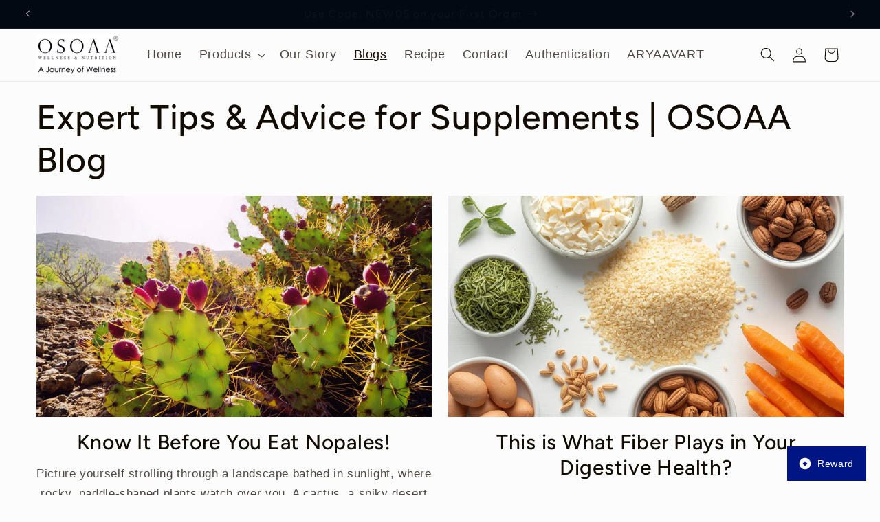

--- FILE ---
content_type: text/html; charset=utf-8
request_url: https://www.osoaa.in/blogs/fitness-and-supplement?page=2
body_size: 127521
content:
<!doctype html>
<html class="js" lang="en">
  <head>
  

    <!-- Gokwik theme code start -->
    <link rel="dns-prefetch" href="https://pdp.gokwik.co/">
    <link rel="dns-prefetch" href="https://api.gokwik.co">
    




  <script>
    window.gaTag = {ga4: "G-EYDE5JNPJT"}
    window.merchantInfo  = {
            mid: "19g6im699giu3",
            environment: "production",
            type: "merchantInfo",
      		storeId: "52891287715",
      		fbpixel: "915611715543418",
          }
    var productFormSelector = '';
    var cart = {"note":null,"attributes":{},"original_total_price":0,"total_price":0,"total_discount":0,"total_weight":0.0,"item_count":0,"items":[],"requires_shipping":false,"currency":"INR","items_subtotal_price":0,"cart_level_discount_applications":[],"checkout_charge_amount":0}
    var templateName = 'blog'
  </script>

  <script src="https://pdp.gokwik.co/merchant-integration/build/merchant.integration.js?v4" defer></script>

<script>
    if ('$' && '$' !== 'undefined') {
        const script = document.createElement('script');
        script.src = "https://www.googletagmanager.com/gtag/js?id="+ window.gaTag.ga4;
        script.defer = true;
        document.head.appendChild(script);
        window.dataLayer = window.dataLayer || [];
        function gtag(){dataLayer.push(arguments);}
        gtag('js', new Date());
        gtag('config', window.gaTag.ga4 ,{ 'groups': 'GA4','debug_mode':true });
    }
  </script>



  <script>
    window.addEventListener('gokwikLoaded', e => {
    var buyNowButton = document.getElementById('gokwik-buy-now');
    if (buyNowButton) {
      buyNowButton.disabled = false;
      buyNowButton.classList.remove('disabled');
    }
    var gokwikCheckoutButtons = document.querySelectorAll('.gokwik-checkout button');
    gokwikCheckoutButtons.forEach(function(button) {
    button.disabled = false;
    button.classList.remove('disabled');
});
    //Do Not Touch This Line
    let clicked = false;
    let gokwikAdsID = "";
    const gokwikCheckoutEnable = (arrayOfElement) => {
      if (arrayOfElement.length === 0) return null;
      if (arrayOfElement.length > 1) {
        arrayOfElement.forEach(data => {
          if (data) {
            let targetElement = document.querySelectorAll(data);
            if (targetElement.length >= 1) {
              targetElement.forEach(element => {
                
                element.addEventListener("click", () => {
                  if (!clicked && gokwikAdsID) {
                    clicked = true;
                    gtag('event', 'conversion', {
                      'send_to': gokwikAdsID.toString().trim(),
                      'value': 0.0,
                      'currency': '',
                      'transaction_id': ''
                    });
                  }
                });
              });
            }
          }
        });
      }
    };
    gokwikCheckoutEnable(["#gokwik-buy-now",".gokwik-checkout button"])
    gokwikSdk.on('modal_closed', ()=>{
        clicked = false;
    })

    const targetElement = document.querySelector("body");
      function debounce(func, delay) {
        let timeoutId;
        return function () {
          const context = this;
          const args = arguments;
          clearTimeout(timeoutId);
          timeoutId = setTimeout(function () {
            func.apply(context, args);
          }, delay);
        };
      }

      const observer = new MutationObserver(() => {
      const addToCartButton = document.querySelector("button[name='add']");
      const gokwikBuyNowButton = document.getElementById('gokwik-buy-now');

      if (addToCartButton && addToCartButton.disabled) {
        gokwikBuyNowButton?.setAttribute('disabled', 'disabled');
      } else {
      gokwikBuyNowButton?.removeAttribute('disabled');
        }
        debouncedMyTimer();
      });

      const debouncedMyTimer = debounce(() => {
        observer.disconnect();
        //Do Not Touch this function
    
        gokwikCheckoutEnable(["#gokwik-buy-now",".gokwik-checkout button"])
        var gokwikCheckoutButtons = document.querySelectorAll('.gokwik-checkout button');
        gokwikCheckoutButtons.forEach(function(button) {
          button.disabled = false;
          button.classList.remove('disabled');
        });
        observer.observe(targetElement, { childList: true, subtree: true });
      }, 700);

      const config = { childList: true, subtree: true };
      observer.observe(targetElement, config);
    });
  </script>



<style>
  
  .gokwik-checkout {
    width: 100%;
    display: flex;
    justify-content: center;
    flex-direction: column;
    align-items: end;
    margin-bottom: 10px;
  }
  .gokwik-checkout button {
    max-width:100%;
    width: 100%;
    border: none;
    display: flex;
    justify-content: center;
    align-items: center;
    background: #120b02;
    position: relative;
    cursor: pointer;
    border-radius: 26px;
    padding: 25px 15px;
    height:47px;
    letter-spacing:2px;
  }
  #gokwik-buy-now.disabled, .gokwik-disabled{
    opacity:0.5;
    cursor: not-allowed;
    }
    .gokwik-checkout button:focus {
    outline: none;
  }
  .gokwik-checkout button > span {
    display: flex;
  }
  .gokwik-checkout button > span.btn-text {
    display: flex;
    flex-direction: column;
    color: #ffffff;
    align-items: flex-start;
  }
  .gokwik-checkout button > span.btn-text > span:last-child {
  	padding-top: 2px;
      font-size: 10px;
      line-height: 10px;
      text-transform: initial;
  }
  .gokwik-checkout button > span.btn-text > span:first-child {
     font-size: 1.5rem;
     
  }
  .gokwik-checkout button > span.pay-opt-icon img:first-child {
    margin-right: 10px;
    margin-left: 10px;
  }
  /*   Additional */
  .gokwik-checkout button.disabled{
    opacity:0.5;
    cursor: not-allowed;
    }
  .gokwik-checkout button.disabled .addloadr#btn-loader{
     display: flex!important;
  }
    #gokwik-buy-now.disabled .addloadr#btn-loader{
     display: flex!important;
  }
      #gokwik-buy-now:disabled{
     cursor: not-allowed;
  }
#gokwik-buy-now:hover{
    background-color: rgba(var(--color-button), var(--alpha-button-background));
}
  

  
   #gokwik-buy-now {
     background: #120b02;
     width: 100%;
     color: #ffffff;
     cursor: pointer;
     line-height: 1;
     padding: 16px 10px;
     font-size: 1.5rem;
     letter-spacing:0.1rem;
      /* margin-bottom: 10px; */
     position:relative;
     font-family:inherit;
     border-radius:26px;
   }


  
  /* Loader CSS */
    #btn-loader{
      display: none;
      position: absolute;
      top: 0;
      bottom: 0;
      left: 0;
      right: 0;
      justify-content: center;
      align-items: center;
      background:#120b02;
      border-radius:26px;

    }

  .cir-loader,
  .cir-loader:after {
    border-radius: 50%;
    width: 35px;
    height: 35px;
  }
  .cir-loader {
    margin: 6px auto;
    font-size: 10px;
    position: relative;
    text-indent: -9999em;
    border-top: 0.5em solid rgba(255, 255, 255, 0.2);
    border-right: 0.5em solid rgba(255, 255, 255, 0.2);
    border-bottom: 0.5em solid rgba(255, 255, 255, 0.2);
    border-left: 0.5em solid #ffffff;
    -webkit-transform: translateZ(0);
    -ms-transform: translateZ(0);
    transform: translateZ(0);
    -webkit-animation: load8 1.1s infinite linear;
    animation: load8 1.1s infinite linear;
  }
  @-webkit-keyframes load8 {
    0% {
      -webkit-transform: rotate(0deg);
      transform: rotate(0deg);
    }
    100% {
      -webkit-transform: rotate(360deg);
      transform: rotate(360deg);
    }
  }
  @keyframes load8 {
    0% {
      -webkit-transform: rotate(0deg);
      transform: rotate(0deg);
    }
    100% {
      -webkit-transform: rotate(360deg);
      transform: rotate(360deg);
    }
  }
</style>



    <!-- Gokwik theme code End -->
    <meta charset="utf-8">
    <meta http-equiv="X-UA-Compatible" content="IE=edge">
    <meta name="viewport" content="width=device-width,initial-scale=1">
    <meta name="theme-color" content="">
    <link rel="canonical" href="https://www.osoaa.in/blogs/fitness-and-supplement?page=2"><link rel="preconnect" href="https://fonts.shopifycdn.com" crossorigin><title>
      The Wellness Blog powered by OSOAA
 &ndash; Page 2 &ndash; Osoaa</title>

    
      <meta name="description" content="Explore the latest trends and insights on health and wellness at The Wellness Blog, powered by OSOAA. Learn about natural remedies, healthy living, fitness regime, top preventive healthcare and self-care tips to improve your overall well-being.">
    

    

<meta property="og:site_name" content="Osoaa">
<meta property="og:url" content="https://www.osoaa.in/blogs/fitness-and-supplement?page=2">
<meta property="og:title" content="The Wellness Blog powered by OSOAA">
<meta property="og:type" content="website">
<meta property="og:description" content="Explore the latest trends and insights on health and wellness at The Wellness Blog, powered by OSOAA. Learn about natural remedies, healthy living, fitness regime, top preventive healthcare and self-care tips to improve your overall well-being."><meta name="twitter:card" content="summary_large_image">
<meta name="twitter:title" content="The Wellness Blog powered by OSOAA">
<meta name="twitter:description" content="Explore the latest trends and insights on health and wellness at The Wellness Blog, powered by OSOAA. Learn about natural remedies, healthy living, fitness regime, top preventive healthcare and self-care tips to improve your overall well-being.">


    <script src="//www.osoaa.in/cdn/shop/t/16/assets/constants.js?v=58251544750838685771738902533" defer="defer"></script>
    <script src="//www.osoaa.in/cdn/shop/t/16/assets/pubsub.js?v=158357773527763999511738902533" defer="defer"></script>
    <script src="//www.osoaa.in/cdn/shop/t/16/assets/global.js?v=136628361274817707361738902533" defer="defer"></script><script>window.performance && window.performance.mark && window.performance.mark('shopify.content_for_header.start');</script><meta name="google-site-verification" content="ur4-82rrjnFqLRv4O12URe0PSkr77NNMQO63irQSvh0">
<meta id="shopify-digital-wallet" name="shopify-digital-wallet" content="/52891287715/digital_wallets/dialog">
<link rel="alternate" type="application/atom+xml" title="Feed" href="/blogs/fitness-and-supplement.atom" />
<link rel="prev" href="/blogs/fitness-and-supplement?page=1">
<link rel="next" href="/blogs/fitness-and-supplement?page=3">
<script async="async" src="/checkouts/internal/preloads.js?locale=en-IN"></script>
<script id="shopify-features" type="application/json">{"accessToken":"7bf55f457d092b784edf51c946ff92f7","betas":["rich-media-storefront-analytics"],"domain":"www.osoaa.in","predictiveSearch":true,"shopId":52891287715,"locale":"en"}</script>
<script>var Shopify = Shopify || {};
Shopify.shop = "osoaa.myshopify.com";
Shopify.locale = "en";
Shopify.currency = {"active":"INR","rate":"1.0"};
Shopify.country = "IN";
Shopify.theme = {"name":"Gokwik||7Feb25||DONOT_DELETE","id":143576924323,"schema_name":"Taste","schema_version":"14.0.0","theme_store_id":1434,"role":"main"};
Shopify.theme.handle = "null";
Shopify.theme.style = {"id":null,"handle":null};
Shopify.cdnHost = "www.osoaa.in/cdn";
Shopify.routes = Shopify.routes || {};
Shopify.routes.root = "/";</script>
<script type="module">!function(o){(o.Shopify=o.Shopify||{}).modules=!0}(window);</script>
<script>!function(o){function n(){var o=[];function n(){o.push(Array.prototype.slice.apply(arguments))}return n.q=o,n}var t=o.Shopify=o.Shopify||{};t.loadFeatures=n(),t.autoloadFeatures=n()}(window);</script>
<script id="shop-js-analytics" type="application/json">{"pageType":"blog"}</script>
<script defer="defer" async type="module" src="//www.osoaa.in/cdn/shopifycloud/shop-js/modules/v2/client.init-shop-cart-sync_BT-GjEfc.en.esm.js"></script>
<script defer="defer" async type="module" src="//www.osoaa.in/cdn/shopifycloud/shop-js/modules/v2/chunk.common_D58fp_Oc.esm.js"></script>
<script defer="defer" async type="module" src="//www.osoaa.in/cdn/shopifycloud/shop-js/modules/v2/chunk.modal_xMitdFEc.esm.js"></script>
<script type="module">
  await import("//www.osoaa.in/cdn/shopifycloud/shop-js/modules/v2/client.init-shop-cart-sync_BT-GjEfc.en.esm.js");
await import("//www.osoaa.in/cdn/shopifycloud/shop-js/modules/v2/chunk.common_D58fp_Oc.esm.js");
await import("//www.osoaa.in/cdn/shopifycloud/shop-js/modules/v2/chunk.modal_xMitdFEc.esm.js");

  window.Shopify.SignInWithShop?.initShopCartSync?.({"fedCMEnabled":true,"windoidEnabled":true});

</script>
<script>(function() {
  var isLoaded = false;
  function asyncLoad() {
    if (isLoaded) return;
    isLoaded = true;
    var urls = ["https:\/\/storage.nfcube.com\/instafeed-33db87f97d65813fa445a98f0e83149d.js?shop=osoaa.myshopify.com","https:\/\/script.pop-convert.com\/new-micro\/production.pc.min.js?unique_id=osoaa.myshopify.com\u0026shop=osoaa.myshopify.com","https:\/\/cdn.s3.pop-convert.com\/pcjs.production.min.js?unique_id=osoaa.myshopify.com\u0026shop=osoaa.myshopify.com","https:\/\/sr-cdn.shiprocket.in\/sr-promise\/static\/uc.js?channel_id=4\u0026sr_company_id=2609778\u0026shop=osoaa.myshopify.com","https:\/\/sr-cdn.shiprocket.in\/sr-promise\/static\/uc.js?channel_id=4\u0026sr_company_id=5667424\u0026shop=osoaa.myshopify.com"];
    for (var i = 0; i < urls.length; i++) {
      var s = document.createElement('script');
      s.type = 'text/javascript';
      s.async = true;
      s.src = urls[i];
      var x = document.getElementsByTagName('script')[0];
      x.parentNode.insertBefore(s, x);
    }
  };
  if(window.attachEvent) {
    window.attachEvent('onload', asyncLoad);
  } else {
    window.addEventListener('load', asyncLoad, false);
  }
})();</script>
<script id="__st">var __st={"a":52891287715,"offset":19800,"reqid":"f1f1c20a-25ae-49d7-a762-8e67dffbb619-1769240380","pageurl":"www.osoaa.in\/blogs\/fitness-and-supplement?page=2","s":"blogs-75614879907","u":"db78b1a0f3d5","p":"blog","rtyp":"blog","rid":75614879907};</script>
<script>window.ShopifyPaypalV4VisibilityTracking = true;</script>
<script id="captcha-bootstrap">!function(){'use strict';const t='contact',e='account',n='new_comment',o=[[t,t],['blogs',n],['comments',n],[t,'customer']],c=[[e,'customer_login'],[e,'guest_login'],[e,'recover_customer_password'],[e,'create_customer']],r=t=>t.map((([t,e])=>`form[action*='/${t}']:not([data-nocaptcha='true']) input[name='form_type'][value='${e}']`)).join(','),a=t=>()=>t?[...document.querySelectorAll(t)].map((t=>t.form)):[];function s(){const t=[...o],e=r(t);return a(e)}const i='password',u='form_key',d=['recaptcha-v3-token','g-recaptcha-response','h-captcha-response',i],f=()=>{try{return window.sessionStorage}catch{return}},m='__shopify_v',_=t=>t.elements[u];function p(t,e,n=!1){try{const o=window.sessionStorage,c=JSON.parse(o.getItem(e)),{data:r}=function(t){const{data:e,action:n}=t;return t[m]||n?{data:e,action:n}:{data:t,action:n}}(c);for(const[e,n]of Object.entries(r))t.elements[e]&&(t.elements[e].value=n);n&&o.removeItem(e)}catch(o){console.error('form repopulation failed',{error:o})}}const l='form_type',E='cptcha';function T(t){t.dataset[E]=!0}const w=window,h=w.document,L='Shopify',v='ce_forms',y='captcha';let A=!1;((t,e)=>{const n=(g='f06e6c50-85a8-45c8-87d0-21a2b65856fe',I='https://cdn.shopify.com/shopifycloud/storefront-forms-hcaptcha/ce_storefront_forms_captcha_hcaptcha.v1.5.2.iife.js',D={infoText:'Protected by hCaptcha',privacyText:'Privacy',termsText:'Terms'},(t,e,n)=>{const o=w[L][v],c=o.bindForm;if(c)return c(t,g,e,D).then(n);var r;o.q.push([[t,g,e,D],n]),r=I,A||(h.body.append(Object.assign(h.createElement('script'),{id:'captcha-provider',async:!0,src:r})),A=!0)});var g,I,D;w[L]=w[L]||{},w[L][v]=w[L][v]||{},w[L][v].q=[],w[L][y]=w[L][y]||{},w[L][y].protect=function(t,e){n(t,void 0,e),T(t)},Object.freeze(w[L][y]),function(t,e,n,w,h,L){const[v,y,A,g]=function(t,e,n){const i=e?o:[],u=t?c:[],d=[...i,...u],f=r(d),m=r(i),_=r(d.filter((([t,e])=>n.includes(e))));return[a(f),a(m),a(_),s()]}(w,h,L),I=t=>{const e=t.target;return e instanceof HTMLFormElement?e:e&&e.form},D=t=>v().includes(t);t.addEventListener('submit',(t=>{const e=I(t);if(!e)return;const n=D(e)&&!e.dataset.hcaptchaBound&&!e.dataset.recaptchaBound,o=_(e),c=g().includes(e)&&(!o||!o.value);(n||c)&&t.preventDefault(),c&&!n&&(function(t){try{if(!f())return;!function(t){const e=f();if(!e)return;const n=_(t);if(!n)return;const o=n.value;o&&e.removeItem(o)}(t);const e=Array.from(Array(32),(()=>Math.random().toString(36)[2])).join('');!function(t,e){_(t)||t.append(Object.assign(document.createElement('input'),{type:'hidden',name:u})),t.elements[u].value=e}(t,e),function(t,e){const n=f();if(!n)return;const o=[...t.querySelectorAll(`input[type='${i}']`)].map((({name:t})=>t)),c=[...d,...o],r={};for(const[a,s]of new FormData(t).entries())c.includes(a)||(r[a]=s);n.setItem(e,JSON.stringify({[m]:1,action:t.action,data:r}))}(t,e)}catch(e){console.error('failed to persist form',e)}}(e),e.submit())}));const S=(t,e)=>{t&&!t.dataset[E]&&(n(t,e.some((e=>e===t))),T(t))};for(const o of['focusin','change'])t.addEventListener(o,(t=>{const e=I(t);D(e)&&S(e,y())}));const B=e.get('form_key'),M=e.get(l),P=B&&M;t.addEventListener('DOMContentLoaded',(()=>{const t=y();if(P)for(const e of t)e.elements[l].value===M&&p(e,B);[...new Set([...A(),...v().filter((t=>'true'===t.dataset.shopifyCaptcha))])].forEach((e=>S(e,t)))}))}(h,new URLSearchParams(w.location.search),n,t,e,['guest_login'])})(!0,!0)}();</script>
<script integrity="sha256-4kQ18oKyAcykRKYeNunJcIwy7WH5gtpwJnB7kiuLZ1E=" data-source-attribution="shopify.loadfeatures" defer="defer" src="//www.osoaa.in/cdn/shopifycloud/storefront/assets/storefront/load_feature-a0a9edcb.js" crossorigin="anonymous"></script>
<script data-source-attribution="shopify.dynamic_checkout.dynamic.init">var Shopify=Shopify||{};Shopify.PaymentButton=Shopify.PaymentButton||{isStorefrontPortableWallets:!0,init:function(){window.Shopify.PaymentButton.init=function(){};var t=document.createElement("script");t.src="https://www.osoaa.in/cdn/shopifycloud/portable-wallets/latest/portable-wallets.en.js",t.type="module",document.head.appendChild(t)}};
</script>
<script data-source-attribution="shopify.dynamic_checkout.buyer_consent">
  function portableWalletsHideBuyerConsent(e){var t=document.getElementById("shopify-buyer-consent"),n=document.getElementById("shopify-subscription-policy-button");t&&n&&(t.classList.add("hidden"),t.setAttribute("aria-hidden","true"),n.removeEventListener("click",e))}function portableWalletsShowBuyerConsent(e){var t=document.getElementById("shopify-buyer-consent"),n=document.getElementById("shopify-subscription-policy-button");t&&n&&(t.classList.remove("hidden"),t.removeAttribute("aria-hidden"),n.addEventListener("click",e))}window.Shopify?.PaymentButton&&(window.Shopify.PaymentButton.hideBuyerConsent=portableWalletsHideBuyerConsent,window.Shopify.PaymentButton.showBuyerConsent=portableWalletsShowBuyerConsent);
</script>
<script data-source-attribution="shopify.dynamic_checkout.cart.bootstrap">document.addEventListener("DOMContentLoaded",(function(){function t(){return document.querySelector("shopify-accelerated-checkout-cart, shopify-accelerated-checkout")}if(t())Shopify.PaymentButton.init();else{new MutationObserver((function(e,n){t()&&(Shopify.PaymentButton.init(),n.disconnect())})).observe(document.body,{childList:!0,subtree:!0})}}));
</script>
<script id="sections-script" data-sections="header" defer="defer" src="//www.osoaa.in/cdn/shop/t/16/compiled_assets/scripts.js?v=5487"></script>
<script>window.performance && window.performance.mark && window.performance.mark('shopify.content_for_header.end');</script>


    <style data-shopify>
      
      
      
      
      @font-face {
  font-family: Figtree;
  font-weight: 500;
  font-style: normal;
  font-display: swap;
  src: url("//www.osoaa.in/cdn/fonts/figtree/figtree_n5.3b6b7df38aa5986536945796e1f947445832047c.woff2") format("woff2"),
       url("//www.osoaa.in/cdn/fonts/figtree/figtree_n5.f26bf6dcae278b0ed902605f6605fa3338e81dab.woff") format("woff");
}


      
        :root,
        .color-scheme-1 {
          --color-background: 252,252,252;
        
          --gradient-background: #fcfcfc;
        

        

        --color-foreground: 18,11,2;
        --color-background-contrast: 188,188,188;
        --color-shadow: 2,9,18;
        --color-button: 18,11,2;
        --color-button-text: 252,252,252;
        --color-secondary-button: 252,252,252;
        --color-secondary-button-text: 18,11,2;
        --color-link: 18,11,2;
        --color-badge-foreground: 18,11,2;
        --color-badge-background: 252,252,252;
        --color-badge-border: 18,11,2;
        --payment-terms-background-color: rgb(252 252 252);
      }
      
        
        .color-scheme-2 {
          --color-background: 228,246,255;
        
          --gradient-background: #e4f6ff;
        

        

        --color-foreground: 2,9,18;
        --color-background-contrast: 100,203,255;
        --color-shadow: 2,9,18;
        --color-button: 2,9,18;
        --color-button-text: 228,246,255;
        --color-secondary-button: 228,246,255;
        --color-secondary-button-text: 2,9,18;
        --color-link: 2,9,18;
        --color-badge-foreground: 2,9,18;
        --color-badge-background: 228,246,255;
        --color-badge-border: 2,9,18;
        --payment-terms-background-color: rgb(228 246 255);
      }
      
        
        .color-scheme-3 {
          --color-background: 219,233,224;
        
          --gradient-background: #dbe9e0;
        

        

        --color-foreground: 2,9,18;
        --color-background-contrast: 140,185,156;
        --color-shadow: 2,9,18;
        --color-button: 2,9,18;
        --color-button-text: 219,233,224;
        --color-secondary-button: 219,233,224;
        --color-secondary-button-text: 2,9,18;
        --color-link: 2,9,18;
        --color-badge-foreground: 2,9,18;
        --color-badge-background: 219,233,224;
        --color-badge-border: 2,9,18;
        --payment-terms-background-color: rgb(219 233 224);
      }
      
        
        .color-scheme-4 {
          --color-background: 2,9,18;
        
          --gradient-background: #020912;
        

        

        --color-foreground: 252,252,252;
        --color-background-contrast: 43,126,232;
        --color-shadow: 2,9,18;
        --color-button: 252,252,252;
        --color-button-text: 18,11,2;
        --color-secondary-button: 2,9,18;
        --color-secondary-button-text: 18,11,2;
        --color-link: 18,11,2;
        --color-badge-foreground: 252,252,252;
        --color-badge-background: 2,9,18;
        --color-badge-border: 252,252,252;
        --payment-terms-background-color: rgb(2 9 18);
      }
      
        
        .color-scheme-5 {
          --color-background: 255,223,184;
        
          --gradient-background: #ffdfb8;
        

        

        --color-foreground: 2,9,18;
        --color-background-contrast: 255,166,57;
        --color-shadow: 2,9,18;
        --color-button: 2,9,18;
        --color-button-text: 255,223,184;
        --color-secondary-button: 255,223,184;
        --color-secondary-button-text: 2,9,18;
        --color-link: 2,9,18;
        --color-badge-foreground: 2,9,18;
        --color-badge-background: 255,223,184;
        --color-badge-border: 2,9,18;
        --payment-terms-background-color: rgb(255 223 184);
      }
      

      body, .color-scheme-1, .color-scheme-2, .color-scheme-3, .color-scheme-4, .color-scheme-5 {
        color: rgba(var(--color-foreground), 0.75);
        background-color: rgb(var(--color-background));
      }

      :root {
        --font-body-family: "system_ui", -apple-system, 'Segoe UI', Roboto, 'Helvetica Neue', 'Noto Sans', 'Liberation Sans', Arial, sans-serif, 'Apple Color Emoji', 'Segoe UI Emoji', 'Segoe UI Symbol', 'Noto Color Emoji';
        --font-body-style: normal;
        --font-body-weight: 400;
        --font-body-weight-bold: 700;

        --font-heading-family: Figtree, sans-serif;
        --font-heading-style: normal;
        --font-heading-weight: 500;

        --font-body-scale: 1.05;
        --font-heading-scale: 1.1904761904761905;

        --media-padding: px;
        --media-border-opacity: 1.0;
        --media-border-width: 5px;
        --media-radius: 0px;
        --media-shadow-opacity: 0.0;
        --media-shadow-horizontal-offset: 0px;
        --media-shadow-vertical-offset: 4px;
        --media-shadow-blur-radius: 5px;
        --media-shadow-visible: 0;

        --page-width: 140rem;
        --page-width-margin: 0rem;

        --product-card-image-padding: 0.0rem;
        --product-card-corner-radius: 0.0rem;
        --product-card-text-alignment: center;
        --product-card-border-width: 0.0rem;
        --product-card-border-opacity: 0.1;
        --product-card-shadow-opacity: 0.0;
        --product-card-shadow-visible: 0;
        --product-card-shadow-horizontal-offset: 0.0rem;
        --product-card-shadow-vertical-offset: 0.4rem;
        --product-card-shadow-blur-radius: 0.5rem;

        --collection-card-image-padding: 0.0rem;
        --collection-card-corner-radius: 0.0rem;
        --collection-card-text-alignment: center;
        --collection-card-border-width: 0.0rem;
        --collection-card-border-opacity: 0.1;
        --collection-card-shadow-opacity: 0.0;
        --collection-card-shadow-visible: 0;
        --collection-card-shadow-horizontal-offset: 0.0rem;
        --collection-card-shadow-vertical-offset: 0.4rem;
        --collection-card-shadow-blur-radius: 0.5rem;

        --blog-card-image-padding: 0.0rem;
        --blog-card-corner-radius: 0.0rem;
        --blog-card-text-alignment: center;
        --blog-card-border-width: 0.0rem;
        --blog-card-border-opacity: 0.1;
        --blog-card-shadow-opacity: 0.0;
        --blog-card-shadow-visible: 0;
        --blog-card-shadow-horizontal-offset: 0.0rem;
        --blog-card-shadow-vertical-offset: 0.4rem;
        --blog-card-shadow-blur-radius: 0.5rem;

        --badge-corner-radius: 4.0rem;

        --popup-border-width: 2px;
        --popup-border-opacity: 1.0;
        --popup-corner-radius: 0px;
        --popup-shadow-opacity: 0.05;
        --popup-shadow-horizontal-offset: 0px;
        --popup-shadow-vertical-offset: 4px;
        --popup-shadow-blur-radius: 5px;

        --drawer-border-width: 2px;
        --drawer-border-opacity: 1.0;
        --drawer-shadow-opacity: 0.0;
        --drawer-shadow-horizontal-offset: 0px;
        --drawer-shadow-vertical-offset: 4px;
        --drawer-shadow-blur-radius: 5px;

        --spacing-sections-desktop: 16px;
        --spacing-sections-mobile: 16px;

        --grid-desktop-vertical-spacing: 24px;
        --grid-desktop-horizontal-spacing: 24px;
        --grid-mobile-vertical-spacing: 12px;
        --grid-mobile-horizontal-spacing: 12px;

        --text-boxes-border-opacity: 1.0;
        --text-boxes-border-width: 2px;
        --text-boxes-radius: 0px;
        --text-boxes-shadow-opacity: 0.0;
        --text-boxes-shadow-visible: 0;
        --text-boxes-shadow-horizontal-offset: 0px;
        --text-boxes-shadow-vertical-offset: 4px;
        --text-boxes-shadow-blur-radius: 5px;

        --buttons-radius: 22px;
        --buttons-radius-outset: 26px;
        --buttons-border-width: 4px;
        --buttons-border-opacity: 1.0;
        --buttons-shadow-opacity: 0.1;
        --buttons-shadow-visible: 1;
        --buttons-shadow-horizontal-offset: 0px;
        --buttons-shadow-vertical-offset: 4px;
        --buttons-shadow-blur-radius: 5px;
        --buttons-border-offset: 0.3px;

        --inputs-radius: 0px;
        --inputs-border-width: 1px;
        --inputs-border-opacity: 0.55;
        --inputs-shadow-opacity: 0.0;
        --inputs-shadow-horizontal-offset: 0px;
        --inputs-margin-offset: 0px;
        --inputs-shadow-vertical-offset: -4px;
        --inputs-shadow-blur-radius: 5px;
        --inputs-radius-outset: 0px;

        --variant-pills-radius: 40px;
        --variant-pills-border-width: 1px;
        --variant-pills-border-opacity: 0.55;
        --variant-pills-shadow-opacity: 0.0;
        --variant-pills-shadow-horizontal-offset: 0px;
        --variant-pills-shadow-vertical-offset: 4px;
        --variant-pills-shadow-blur-radius: 5px;
      }

      *,
      *::before,
      *::after {
        box-sizing: inherit;
      }

      html {
        box-sizing: border-box;
        font-size: calc(var(--font-body-scale) * 62.5%);
        height: 100%;
      }

      body {
        display: grid;
        grid-template-rows: auto auto 1fr auto;
        grid-template-columns: 100%;
        min-height: 100%;
        margin: 0;
        font-size: 1.5rem;
        letter-spacing: 0.06rem;
        line-height: calc(1 + 0.8 / var(--font-body-scale));
        font-family: var(--font-body-family);
        font-style: var(--font-body-style);
        font-weight: var(--font-body-weight);
      }

      @media screen and (min-width: 750px) {
        body {
          font-size: 1.6rem;
        }
      }
    </style>

    <link href="//www.osoaa.in/cdn/shop/t/16/assets/base.css?v=44241944084185800921738902533" rel="stylesheet" type="text/css" media="all" />

      <link rel="preload" as="font" href="//www.osoaa.in/cdn/fonts/figtree/figtree_n5.3b6b7df38aa5986536945796e1f947445832047c.woff2" type="font/woff2" crossorigin>
      
<link
        rel="stylesheet"
        href="//www.osoaa.in/cdn/shop/t/16/assets/component-predictive-search.css?v=118923337488134913561738902533"
        media="print"
        onload="this.media='all'"
      ><script>
      if (Shopify.designMode) {
        document.documentElement.classList.add('shopify-design-mode');
      }
    </script>
  <div id='popper_app'>

<script>window.popper_ga = (type, event, category, action, label, value) => {return false;}</script>
<script>var PopperAnglerfox={variables:{shop: 'osoaa.myshopify.com',app_url:'https://popup.anglerfox.com'}};    
    
    PopperAnglerfox.variables.cartObj = {"note":null,"attributes":{},"original_total_price":0,"total_price":0,"total_discount":0,"total_weight":0.0,"item_count":0,"items":[],"requires_shipping":false,"currency":"INR","items_subtotal_price":0,"cart_level_discount_applications":[],"checkout_charge_amount":0};
    function ifPopupMatchUrl(configUrl){
        let currentUrl = new URL(window.location.href);
        switch (configUrl) {
            case 'All Pages':
                return true;
                break;
            case 'Home Page Only':
                return currentUrl.pathname == '/';
                break;
            case 'All Product Page':
                return currentUrl.pathname.startsWith('/products');
                break;
            case 'All Collection Page':
                return currentUrl.pathname.startsWith('/collections') && !currentUrl.pathname.includes('/product');
                break;
            default:
                return ifSpecificPageUrl(configUrl)
                break;
        }
    }
    function ifSpecificPageUrl(configUrl){
        let currentUrl = new URL(window.location.href);
        if (!/^(?:f|ht)tps?\:\/\//.test(configUrl)) {
            configUrl = 'https://' + configUrl;
        }
        let url = new URL(configUrl);
        return url.host+url.pathname == currentUrl.host+currentUrl.pathname;
    }
    function getCookie(cname) {
        let name = cname + '=';
        let decodedCookie = decodeURIComponent(document.cookie);
        let ca = decodedCookie.split(';');
        for(let i = 0; i <ca.length; i++) {
            let c = ca[i];
            while (c.charAt(0) == ' ') {
                c = c.substring(1);
            }
            if (c.indexOf(name) == 0) {
                return c.substring(name.length, c.length);
            }
        }
        return null;
    }function checkCustomerTags(check,tags){
        if(!check) return true;
        let customerTags = null; 
        if(!customerTags) return false;
        return tags.some(r=> customerTags.includes(r))
    }
    function checkCartDiscount(check){
        if(check==1) return true;
        let discount_code = getCookie('discount_code');
        let cartObj = PopperAnglerfox.variables.cartObj;
        if(cartObj.cart_level_discount_applications.length>0 || cartObj.total_discount>0 || discount_code){
            if(check==2)return true;
        }
        return false;
    }
    function checkCartAmount(condition,amount){
        if(amount==0)return true;
        let cartObj = PopperAnglerfox.variables.cartObj;
        if(condition=='shorter' && (cartObj.total_price/100)<amount){
            return true;
        }
        if(condition=='greater' && (cartObj.total_price/100)>amount){
            return true;
        }
        return false;
    }
    function checkDateBetween(dates){
        if(!dates || dates.length==0) return true;
        let from = (new Date(dates[0]));//.setHours(0,0,0,0);//.getTime();
        let to   = (new Date(dates[1]));//.getTime();
        let check = (new Date());//.getTime();
        if(check >= from && check <= to){
            return true
        }
    }
    function checkMobileOrDesktop(plateform){
        const widnowWidth = window.innerWidth;
        if(((widnowWidth<700 && plateform=='mobile') || (widnowWidth>700 && plateform=='desktop')) || plateform=='both'){
            return true;
        }
        return false;
    }
    function checkProductCollection(isActive, type, name){
        if(!isActive)return true;
        if(type=='collection'){
            let collectionObj = ''.split('/');
            return collectionObj.includes(name.name)
        }
        if(type=='product'){
            let cartObj = PopperAnglerfox.variables.cartObj;
            return cartObj.items.some(r=> name.id.includes(r.product_id))
        }
        return false;
    }

    function checkNewUser(configuration,id){
       if(typeof configuration.showToNewUsersOnly == 'undefined' || !configuration.showToNewUsersOnly ||
          ((typeof ShopifyAnalytics != "undefined" && typeof ShopifyAnalytics.meta.page.customerId == 'undefined') || localStorage.getItem("popup_"+id) == null))
         return true;

        return false;
    }

    PopperAnglerfox.variables.haveToShowPopup = false;
    PopperAnglerfox.variables.popper_popup_json = [{"id":2024,"shop_id":2360,"status":0,"popup_json":"{\"isAppEnable\":0,\"popupType\":\"Popup\",\"themeName\":\"salePopup\",\"basicInfo\":{\"input\":{\"name\":\"Exit Intent\",\"description\":\"Exit from website\"}},\"trigger\":{\"description\":\"Choose the popup trigger above dropdown, you will be able to customize trigger selector.\",\"input\":{\"type\":\"ExitIntent\",\"element\":null}},\"customize\":{\"description\":\"Choose the popup design from above dropdown, you will be able to customize text, colors and other things in next step.\",\"input\":{\"title\":\"Get 10% OFF on Your Order\",\"titleColor\":\"#000000\",\"description\":\"Don't miss out this biggest sale from now.\",\"descriptionColor\":\"#000000\",\"textBoxPlaceholder\":\"GET YOUR OFFER DISCOUNT\",\"buttonText\":\"CLICK TO GET THE CODE\",\"buttonBackgroundColor\":\"#000000\",\"buttonColor\":\"#FFFFFF\",\"successMessage\":\"Thanks for subscribe, we will update with our offers\",\"successMessageColor\":\"#049832\",\"position\":\"Center Center\",\"boxBackgroundColor\":\"#FFFFFF\",\"backgroundImage\":\"https:\\/\\/popup.anglerfox.com\\/admin\\/resources\\/themes\\/salePopup\\/default\",\"css\":\"\\/* This is a single-line comment *\\/ \\n \\/*.anglerfox-modal-popper .modal-body{\\n background-color: #ffffff; \\n} *\\/\",\"facebookUrl\":\"#\",\"twitterUrl\":\"#\",\"instagramUrl\":\"#\",\"youtubeUrl\":\"#\",\"linkedinUrl\":\"#\",\"pinterestUrl\":\"#\"}},\"setting\":{\"input\":{\"showPopupAfter\":\"5\",\"oncePopupClosedDoNotShowFor\":\"86400\",\"integration\":\"shopify\",\"apiKey\":null,\"listId\":null}},\"configuration\":{\"input\":{\"page_url\":\"Home Page Only\",\"visible_on\":\"both\",\"available_on\":null,\"show_if_no_discount_on_cart\":1,\"cart_value_condition\":\"greater\",\"cart_value_amount\":500,\"show_on_cart_product_collection\":false,\"cart_check_type\":\"product\",\"cart_check\":{\"id\":null,\"name\":null},\"show_to_customer_tags\":false,\"customer_tags\":[],\"showToNewUsersOnly\":true}}}","created_at":"2024-04-15T07:57:21.000000Z","updated_at":"2025-02-21T12:41:05.000000Z"},{"id":2061,"shop_id":2360,"status":0,"popup_json":"{\"isAppEnable\":0,\"popupType\":\"Popup\",\"themeName\":\"actionPop\",\"basicInfo\":{\"input\":{\"name\":\"UpSale\",\"description\":\"Upsale\"}},\"trigger\":{\"description\":\"Choose the popup trigger above dropdown, you will be able to customize trigger selector.\",\"input\":{\"type\":\"Pageload\",\"element\":null}},\"customize\":{\"description\":\"Choose the popup design from above dropdown, you will be able to customize text, colors and other things in next step.\",\"input\":{\"topTitle\":\"Grab Latest Deals & Offers\",\"topTitleColor\":\"#1625F2\",\"title\":\"Shop above 4999\\/- & get extra freebies & discount\",\"titleColor\":\"#000000\",\"description\":\"Shop for Rs 4999\\/- (Get 10% Off + Osoaa Shaker )\",\"descriptionColor\":\"#000000\",\"linkText\":\"Shop Now\",\"linkColor\":\"#ffffff\",\"linkBackgroundColor\":\"#0a0300\",\"boxBackgroundColor\":\"#ffffff\",\"position\":\"Bottom Right\",\"backgroundImage\":\"data:image\\/jpeg;base64,\\/9j\\/4Q8kRXhpZgAATU0AKgAAAAgABwESAAMAAAABAAEAAAEaAAUAAAABAAAAYgEbAAUAAAABAAAAagEoAAMAAAABAAIAAAExAAIAAAAfAAAAcgEyAAIAAAAUAAAAkYdpAAQAAAABAAAAqAAAANQACvyAAAAnEAAK\\/IAAACcQQWRvYmUgUGhvdG9zaG9wIDIxLjIgKFdpbmRvd3MpADIwMjQ6MDU6MjggMTg6MjQ6MzMAAAAAAAOgAQADAAAAAf\\/\\/AACgAgAEAAAAAQAAAfSgAwAEAAAAAQAAAJQAAAAAAAAABgEDAAMAAAABAAYAAAEaAAUAAAABAAABIgEbAAUAAAABAAABKgEoAAMAAAABAAIAAAIBAAQAAAABAAABMgICAAQAAAABAAAN6gAAAAAAAABIAAAAAQAAAEgAAAAB\\/9j\\/7QAMQWRvYmVfQ00AAv\\/uAA5BZG9iZQBkgAAAAAH\\/2wCEAAwICAgJCAwJCQwRCwoLERUPDAwPFRgTExUTExgRDAwMDAwMEQwMDAwMDAwMDAwMDAwMDAwMDAwMDAwMDAwMDAwBDQsLDQ4NEA4OEBQODg4UFA4ODg4UEQwMDAwMEREMDAwMDAwRDAwMDAwMDAwMDAwMDAwMDAwMDAwMDAwMDAwMDP\\/AABEIAC8AnwMBIgACEQEDEQH\\/3QAEAAr\\/xAE\\/AAABBQEBAQEBAQAAAAAAAAADAAECBAUGBwgJCgsBAAEFAQEBAQEBAAAAAAAAAAEAAgMEBQYHCAkKCxAAAQQBAwIEAgUHBggFAwwzAQACEQMEIRIxBUFRYRMicYEyBhSRobFCIyQVUsFiMzRygtFDByWSU\\/[base64]\\/2gAMAwEAAhEDEQA\\/APR6MmjJFhpJcKrH0vkEQ+s7bG+7+V+ciiO5jzWb0X+bzf8Aw\\/lf9WtAyUUU4OV9YOs4WNZm5vQ3sw6Wmy11eXQ+1jG6uc+k+nX\\/AGasi1W+idYr61itzKcPJxcaxrX02ZQqb6gd3qbRde\\/2\\/wDCNYn69h9RzMAY2Dti55ryg8hodQ5j23VbnBzvfLf5v3oeJaOj9IyTk7fs3TayaK63b9tFVbQylrvp\\/Tbs9\\/vUfuH3Pb4ZbXx1+r\\/u2u4PTxWP7v6TwvXvrH1uvqHVcYdRvpNOXY2hlb2sDaAGihv6Mt\\/l\\/wAv99cvX9YvrQciD1rMiTocl0f9Wr2ZbZ1bIuz+oWWv6hlkfoatGj82qn913pt9ipY3TLaMuc3Bc+pjiLWB4a\\/2\\/THJ9yko9kPX\\/VX6wdYyfrD0vDsz7siiwXfa67HteHN2TQ73bne25v0q1r\\/XXrfUumdQwacbKdi491FzrAzZLrQWtp1f+k9rd\\/8AIXI43VKuidXZ1Po9dtbK\\/wBFkYt795dUT+nq9T6P5u\\/+ur\\/1z6yzrPWDjes6rpnTyPs5rBD32ub+mu\\/e\\/O9H3JaoeezPrX9ahcdnWMkN7D1QPyK\\/V9bfrNT0+1zeq3Pyob6Je6uwbtzfa7eHs+hv+msa\\/pmQ6wWV41ltD5NdjyAXAHa6Jd+8tO2vp1VGO\\/DqycLOpLbN1tm+svYd1djGN+jtsalRTo+w6bWv\\/ea0n5gOTQCqH1a6u\\/rnRac+xmzIBNWUwcC1n04\\/k2Nc2xaPpO5A0+ScGMhERHxUmmfipem\\/n+5RNb2jcQQOxhFbTIRGqiTPwTBxd3jyT7fNFCzmoT2QjwfkkWSElENNzdFnZzf17pf\\/AIas\\/wDbTNWs9hCzs4H7b0v\\/AMNWf+2ecnArSH\\/\\/0O66LHp5v\\/h\\/K\\/6taCzui\\/zeb\\/4fyv8Aq1opJpBmhjKa8l7GvNJeG75Grg5rdrtr2V73eze9YfVHV2fU7rVtILHejaz3bTHsDh\\/N\\/wAlzfYuhy37MIulgEmfUrda3b7twLK3M\\/N\\/P3bFzXUXOZ9SOtnSW12Hbtc0NllbjX6dhL2+m5zmfTQO+iO75xh9L6xlYl2fRlNY3GN4LRTuO6mivLpY10bf1t1r6P5Gz\\/CK7b0DqVWY\\/Hv6mBayxzXPsxKwCyvEd1N1htzH1fmVPx\\/036PfX\\/PekueyjbVm2Gq1xZW\\/2n31tdtDW7n07muZva39IxyMzOxnUmp9TawQWg1hugcHtf6e41en\\/OP\\/APRv7lx9enXvqh07ui5+G2y7NyH300WVV5FGPj7LXeu4V1ih11Xp1bXb23faaqfRf9kq9PfmVIHUMbqr+t3YTcmploff6lhrJYPs9Tsi53srttd7aX7PTqWj9W\\/S6h1F1oZDMMG4naAN7nD0K\\/5yz\\/CV\\/aPo\\/wDaf3\\/pP0ayvrLu\\/adzmFwf9qyCfaWj2vdSPTf\\/AIVjmD9L\\/L\\/RpkMpllljOhjGJ36yW2eKh03T5\\/S\\/rDi4V2Q\\/NrtqxGGwVmk\\/zRccem2rdS6r9M3Gc7ex\\/wDRa8W31rarK0snovWseyyvKzaqraW2Psb6G321U15lrmudVUxzv032f3f4auz\\/AIP1M49VyzYLB6Vbw99hc0OHusAbZul7v5zb7\\/8AS\\/4X1f5pWemXvyc+mgVVAWO09L2FjSHG9zCPU9rqvV+j\\/wClPTnEbIAkbJoaIlMxiZSiBGIMpa7Ri2cXGzLOq9LsrquZXnMsPT63PFjwI32VepSyhjrPd6znehV\\/OsWJ1\\/Gsxer305dbq7gQXNeJdr37rsOqWZFdUY1l1fpUsNYptsrDQXZ29xqoPv8Abj0e97dlVdP87XV+kWHl9czN9bKM3LZtBBPr3e4H31uLWu3+ttd+l\\/wf836SiymUcs4RhxCEuHi4v6sZ38v9Zdy0vcwY8kjRnHiqvFpfVjEtzOrsqw6XW3NBdtradwA\\/OXXfUewYH1i6\\/lZloxcWikVZFtz9jRe6xvoVWb\\/f6rvSv2bK7Fz+H1fq+0ZYzL7a6rmAh99rmF43W+jZU+wOdW9jP0i6L6uDqfXMfqGZkj1aTlUsxqi8ubXZVTkPuNFdz3up\\/QXVudd\\/xv8AwiinmnAGRx3GIv0y4pX+6IcDPjxRySEOOuI1qPSPG+JsWf43sVr2j9jkx9KMkCD3Dv1b3f8AW12XSur4vWOnjNxXtDnN99NZLzW9zdKvoVvc7\\/rSpfZOjuJcfq7ReXGS81Yp\\/[base64]\\/auz\\/wBs85aqpdQ\\/pvSf\\/Dln\\/tlnpxOieG3\\/0e36OT6eb\\/4fyv8Aq1f3HxWf0j+bzf8A04Zf\\/VhXUl42ZZtYu6XY10kkEAtG4gk7N+zczfs3fvLnepBo+pPWQ06FlkEjbAhjW\\/Ssv9zW\\/Tsst99n6T6C6V252A9jZDtrtrtQJEuE7P0m397YsV1GLZ0HNx8x4ZjXMe2+4H2NkbN7ftGxzNv6N\\/6T\\/CfnodQit3yy2g1dRffa0vczIj0bzL3EavZk2Vlv9X1GK07rrxbaW4+LX6h94ABEj2Oez1G2en\\/1v+R\\/XVB9Oc2x1bve9ji31Gvrl0cP99nqe5qt+n9aQTP2rzlzP5X8r\\/jE4HXXVBqho9h0W61vSqXWUVVWXg2ksYGktgspc\\/T3vbU7fv8A5f8A11ch1XDdkdTuDi6us35TvUe7cza2xxsfRWP5vYwfpGf4SxavS6vrlk30VXWZlOK8sDrK\\/TbtrP5zNvp\\/mfRQPrZgtp+sWUek2C+i4mx7a7ag6uz6OTV7rPo7xvdv2Wf6RV8OLJGeScpAnJtX6K2EalctQ0z1Y47aGU0UNZUyKnv9zyw\\/nXNJ9LfZ\\/Of+QqWx0PqGTbVkXvopLHODGuDBMmDY0PAbtZ\\/NM2f62YNGP9YNn6sMkVyf5u2rbMDd9G793YrePj\\/W4yGDKifd+krmf5R9VW8U4wIMgZV+bHzWOeXHKGMiHF1P7ra68Db6gfW99lzKywMpfZqH9Q9ZrfSG2vY6+jf7v0f6N\\/pWfzSy7s3r2TbXQ9l9db9tTrbKrdlbHPbZZY\\/ZXv8ATrs\\/WLNq6\\/Lp6jg19EfjOOY0h46ji2OYcl7nQ6W32OdTS2r\\/AMN0+xYXVupfW9me4YOGKseG+kx7KbnAR7f0tNlzHf8Abiq5pcwcuSeOEDGcuIcU5CXyxh+5\\/UZuXx48eHHjnKXFCPCTGOm9\\/vIPrD0q2q3Htr6o\\/wCsFpa+tz68Yt9JjT6rWvdS6\\/d6ttj9m5bH1KtdZ0+zDPTmYduI6sPy\\/Tc2zJNhyTuyPUa3f6DP+N\\/kelX+hVToHUfrS\\/qDW9TwzfjEasqZTS6dNh9a63HZ\\/wCCLYxMj6xV0dRyL6q7SMqtuNgWl7XtpLb+MrDqyKbrXP8AS\\/wl1dbK7fUtr\\/RKDPHm8mKUfbh6h0yS4vpcIx\\/5zPjlhhOMhKRo\\/uiv+k2Qbg+Lag90lo\\/N1bJd+Y\\/95Gwi1jrLG0gh7WHYZeNTY+YLf7Niwsjq\\/wBYXXkjozQeNoyHzp5+i1anQ7crLquOZSzAcNsMD3WF30humyqpjPpfR9SxV+T5fmYZscskKhGzI3CRHo\\/q+ts89zOLJyuSMCfcmABH1RjfHH979W3bMqve1xopDWta4MIdEA7mPe3b9B7tv+E\\/Sq70Uta6xggBldbQRMn3Wvl+5rfzX\\/5iz8jHaC1pvrc3YIJ09p\\/z\\/ou\\/OWl0+k1WWE2+q97K9wMyBB2\\/S923Z9Ba0ZwMiAfwkP8ApOBixZROMpRAAvXigen9WTp7meKBkUNvuw7Q\\/aMS51xbBO7dRkYez+R\\/SvU\\/62phSHCc23\\/\\/2f\\/[base64]\\/[base64]\\/UAAAAAAEgAL2ZmAAEAbGZmAAYAAAAAAAEAL2ZmAAEAoZmaAAYAAAAAAAEAMgAAAAEAWgAAAAYAAAAAAAEANQAAAAEALQAAAAYAAAAAAAE4QklNA\\/gAAAAAAHAAAP\\/\\/\\/\\/\\/\\/\\/\\/\\/\\/\\/\\/\\/\\/\\/\\/\\/\\/\\/\\/\\/\\/\\/\\/\\/\\/\\/\\/8D6AAAAAD\\/\\/\\/\\/\\/\\/\\/\\/\\/\\/\\/\\/\\/\\/\\/\\/\\/\\/\\/\\/\\/\\/\\/\\/\\/\\/\\/\\/\\/A+gAAAAA\\/\\/\\/\\/\\/\\/\\/\\/\\/\\/\\/\\/\\/\\/\\/\\/\\/\\/\\/\\/\\/\\/\\/\\/\\/\\/\\/\\/\\/wPoAAAAAP\\/\\/\\/\\/\\/\\/\\/\\/\\/\\/\\/\\/\\/\\/\\/\\/\\/\\/\\/\\/\\/\\/\\/\\/\\/\\/\\/\\/[base64]\\/AAAAAAAAA4QklNBBEAAAAAAAEBADhCSU0EFAAAAAAABAAAABk4QklNBAwAAAAADgYAAAABAAAAnwAAAC8AAAHgAABYIAAADeoAGAAB\\/9j\\/7QAMQWRvYmVfQ00AAv\\/uAA5BZG9iZQBkgAAAAAH\\/2wCEAAwICAgJCAwJCQwRCwoLERUPDAwPFRgTExUTExgRDAwMDAwMEQwMDAwMDAwMDAwMDAwMDAwMDAwMDAwMDAwMDAwBDQsLDQ4NEA4OEBQODg4UFA4ODg4UEQwMDAwMEREMDAwMDAwRDAwMDAwMDAwMDAwMDAwMDAwMDAwMDAwMDAwMDP\\/AABEIAC8AnwMBIgACEQEDEQH\\/3QAEAAr\\/xAE\\/AAABBQEBAQEBAQAAAAAAAAADAAECBAUGBwgJCgsBAAEFAQEBAQEBAAAAAAAAAAEAAgMEBQYHCAkKCxAAAQQBAwIEAgUHBggFAwwzAQACEQMEIRIxBUFRYRMicYEyBhSRobFCIyQVUsFiMzRygtFDByWSU\\/[base64]\\/2gAMAwEAAhEDEQA\\/APR6MmjJFhpJcKrH0vkEQ+s7bG+7+V+ciiO5jzWb0X+bzf8Aw\\/lf9WtAyUUU4OV9YOs4WNZm5vQ3sw6Wmy11eXQ+1jG6uc+k+nX\\/AGasi1W+idYr61itzKcPJxcaxrX02ZQqb6gd3qbRde\\/2\\/wDCNYn69h9RzMAY2Dti55ryg8hodQ5j23VbnBzvfLf5v3oeJaOj9IyTk7fs3TayaK63b9tFVbQylrvp\\/Tbs9\\/vUfuH3Pb4ZbXx1+r\\/u2u4PTxWP7v6TwvXvrH1uvqHVcYdRvpNOXY2hlb2sDaAGihv6Mt\\/l\\/wAv99cvX9YvrQciD1rMiTocl0f9Wr2ZbZ1bIuz+oWWv6hlkfoatGj82qn913pt9ipY3TLaMuc3Bc+pjiLWB4a\\/2\\/THJ9yko9kPX\\/VX6wdYyfrD0vDsz7siiwXfa67HteHN2TQ73bne25v0q1r\\/XXrfUumdQwacbKdi491FzrAzZLrQWtp1f+k9rd\\/8AIXI43VKuidXZ1Po9dtbK\\/wBFkYt795dUT+nq9T6P5u\\/+ur\\/1z6yzrPWDjes6rpnTyPs5rBD32ub+mu\\/e\\/O9H3JaoeezPrX9ahcdnWMkN7D1QPyK\\/V9bfrNT0+1zeq3Pyob6Je6uwbtzfa7eHs+hv+msa\\/pmQ6wWV41ltD5NdjyAXAHa6Jd+8tO2vp1VGO\\/DqycLOpLbN1tm+svYd1djGN+jtsalRTo+w6bWv\\/ea0n5gOTQCqH1a6u\\/rnRac+xmzIBNWUwcC1n04\\/k2Nc2xaPpO5A0+ScGMhERHxUmmfipem\\/n+5RNb2jcQQOxhFbTIRGqiTPwTBxd3jyT7fNFCzmoT2QjwfkkWSElENNzdFnZzf17pf\\/AIas\\/wDbTNWs9hCzs4H7b0v\\/AMNWf+2ecnArSH\\/\\/0O66LHp5v\\/h\\/K\\/6taCzui\\/zeb\\/4fyv8Aq1opJpBmhjKa8l7GvNJeG75Grg5rdrtr2V73eze9YfVHV2fU7rVtILHejaz3bTHsDh\\/N\\/wAlzfYuhy37MIulgEmfUrda3b7twLK3M\\/N\\/P3bFzXUXOZ9SOtnSW12Hbtc0NllbjX6dhL2+m5zmfTQO+iO75xh9L6xlYl2fRlNY3GN4LRTuO6mivLpY10bf1t1r6P5Gz\\/CK7b0DqVWY\\/Hv6mBayxzXPsxKwCyvEd1N1htzH1fmVPx\\/036PfX\\/PekueyjbVm2Gq1xZW\\/2n31tdtDW7n07muZva39IxyMzOxnUmp9TawQWg1hugcHtf6e41en\\/OP\\/APRv7lx9enXvqh07ui5+G2y7NyH300WVV5FGPj7LXeu4V1ih11Xp1bXb23faaqfRf9kq9PfmVIHUMbqr+t3YTcmploff6lhrJYPs9Tsi53srttd7aX7PTqWj9W\\/S6h1F1oZDMMG4naAN7nD0K\\/5yz\\/CV\\/aPo\\/wDaf3\\/pP0ayvrLu\\/adzmFwf9qyCfaWj2vdSPTf\\/AIVjmD9L\\/L\\/RpkMpllljOhjGJ36yW2eKh03T5\\/S\\/rDi4V2Q\\/NrtqxGGwVmk\\/zRccem2rdS6r9M3Gc7ex\\/wDRa8W31rarK0snovWseyyvKzaqraW2Psb6G321U15lrmudVUxzv032f3f4auz\\/AIP1M49VyzYLB6Vbw99hc0OHusAbZul7v5zb7\\/8AS\\/4X1f5pWemXvyc+mgVVAWO09L2FjSHG9zCPU9rqvV+j\\/wClPTnEbIAkbJoaIlMxiZSiBGIMpa7Ri2cXGzLOq9LsrquZXnMsPT63PFjwI32VepSyhjrPd6znehV\\/OsWJ1\\/Gsxer305dbq7gQXNeJdr37rsOqWZFdUY1l1fpUsNYptsrDQXZ29xqoPv8Abj0e97dlVdP87XV+kWHl9czN9bKM3LZtBBPr3e4H31uLWu3+ttd+l\\/wf836SiymUcs4RhxCEuHi4v6sZ38v9Zdy0vcwY8kjRnHiqvFpfVjEtzOrsqw6XW3NBdtradwA\\/OXXfUewYH1i6\\/lZloxcWikVZFtz9jRe6xvoVWb\\/f6rvSv2bK7Fz+H1fq+0ZYzL7a6rmAh99rmF43W+jZU+wOdW9jP0i6L6uDqfXMfqGZkj1aTlUsxqi8ubXZVTkPuNFdz3up\\/QXVudd\\/xv8AwiinmnAGRx3GIv0y4pX+6IcDPjxRySEOOuI1qPSPG+JsWf43sVr2j9jkx9KMkCD3Dv1b3f8AW12XSur4vWOnjNxXtDnN99NZLzW9zdKvoVvc7\\/rSpfZOjuJcfq7ReXGS81Yp\\/[base64]\\/auz\\/wBs85aqpdQ\\/pvSf\\/Dln\\/tlnpxOieG3\\/0e36OT6eb\\/4fyv8Aq1f3HxWf0j+bzf8A04Zf\\/VhXUl42ZZtYu6XY10kkEAtG4gk7N+zczfs3fvLnepBo+pPWQ06FlkEjbAhjW\\/Ssv9zW\\/Tsst99n6T6C6V252A9jZDtrtrtQJEuE7P0m397YsV1GLZ0HNx8x4ZjXMe2+4H2NkbN7ftGxzNv6N\\/6T\\/CfnodQit3yy2g1dRffa0vczIj0bzL3EavZk2Vlv9X1GK07rrxbaW4+LX6h94ABEj2Oez1G2en\\/1v+R\\/XVB9Oc2x1bve9ji31Gvrl0cP99nqe5qt+n9aQTP2rzlzP5X8r\\/jE4HXXVBqho9h0W61vSqXWUVVWXg2ksYGktgspc\\/T3vbU7fv8A5f8A11ch1XDdkdTuDi6us35TvUe7cza2xxsfRWP5vYwfpGf4SxavS6vrlk30VXWZlOK8sDrK\\/TbtrP5zNvp\\/mfRQPrZgtp+sWUek2C+i4mx7a7ag6uz6OTV7rPo7xvdv2Wf6RV8OLJGeScpAnJtX6K2EalctQ0z1Y47aGU0UNZUyKnv9zyw\\/nXNJ9LfZ\\/Of+QqWx0PqGTbVkXvopLHODGuDBMmDY0PAbtZ\\/NM2f62YNGP9YNn6sMkVyf5u2rbMDd9G793YrePj\\/W4yGDKifd+krmf5R9VW8U4wIMgZV+bHzWOeXHKGMiHF1P7ra68Db6gfW99lzKywMpfZqH9Q9ZrfSG2vY6+jf7v0f6N\\/pWfzSy7s3r2TbXQ9l9db9tTrbKrdlbHPbZZY\\/ZXv8ATrs\\/WLNq6\\/Lp6jg19EfjOOY0h46ji2OYcl7nQ6W32OdTS2r\\/AMN0+xYXVupfW9me4YOGKseG+kx7KbnAR7f0tNlzHf8Abiq5pcwcuSeOEDGcuIcU5CXyxh+5\\/UZuXx48eHHjnKXFCPCTGOm9\\/vIPrD0q2q3Htr6o\\/wCsFpa+tz68Yt9JjT6rWvdS6\\/d6ttj9m5bH1KtdZ0+zDPTmYduI6sPy\\/Tc2zJNhyTuyPUa3f6DP+N\\/kelX+hVToHUfrS\\/qDW9TwzfjEasqZTS6dNh9a63HZ\\/wCCLYxMj6xV0dRyL6q7SMqtuNgWl7XtpLb+MrDqyKbrXP8AS\\/wl1dbK7fUtr\\/RKDPHm8mKUfbh6h0yS4vpcIx\\/5zPjlhhOMhKRo\\/uiv+k2Qbg+Lag90lo\\/N1bJd+Y\\/95Gwi1jrLG0gh7WHYZeNTY+YLf7Niwsjq\\/wBYXXkjozQeNoyHzp5+i1anQ7crLquOZSzAcNsMD3WF30humyqpjPpfR9SxV+T5fmYZscskKhGzI3CRHo\\/q+ts89zOLJyuSMCfcmABH1RjfHH979W3bMqve1xopDWta4MIdEA7mPe3b9B7tv+E\\/Sq70Uta6xggBldbQRMn3Wvl+5rfzX\\/5iz8jHaC1pvrc3YIJ09p\\/z\\/ou\\/OWl0+k1WWE2+q97K9wMyBB2\\/S923Z9Ba0ZwMiAfwkP8ApOBixZROMpRAAvXigen9WTp7meKBkUNvuw7Q\\/aMS51xbBO7dRkYez+R\\/SvU\\/62phSHCc23\\/\\/2ThCSU0EIQAAAAAAVwAAAAEBAAAADwBBAGQAbwBiAGUAIABQAGgAbwB0AG8AcwBoAG8AcAAAABQAQQBkAG8AYgBlACAAUABoAG8AdABvAHMAaABvAHAAIAAyADAAMgAwAAAAAQA4QklNBAYAAAAAAAcACAAAAAEBAP\\/hG5FodHRwOi8vbnMuYWRvYmUuY29tL3hhcC8xLjAvADw\\/eHBhY2tldCBiZWdpbj0i77u\\/[base64]\\/Pv\\/uAA5BZG9iZQBkQAAAAAH\\/2wCEAAEBAQEBAQEBAQEBAQEBAQEBAQEBAQEBAQEBAQEBAQEBAQEBAQEBAQEBAQECAgICAgICAgICAgMDAwMDAwMDAwMBAQEBAQEBAQEBAQICAQICAwMDAwMDAwMDAwMDAwMDAwMDAwMDAwMDAwMDAwMDAwMDAwMDAwMDAwMDAwMDAwMDA\\/\\/AABEIAJQB9AMBEQACEQEDEQH\\/3QAEAD\\/\\/[base64]\\/dIWGh4iJiouMjY6Pg5SVlpeYmZqbnJ2en5KjpKWmp6ipqqusra6vr\\/2gAMAwEAAhEDEQA\\/AN5Ac34\\/PP8Ar+3D0UkZ66YG3+x\\/Iv8A8U91z6dVNRw64EH8\\/wC9W\\/4k+9ivVl4Z49cSS3+H+t7uGp1qnlTrnbm9r\\/4f8V9vByenVH7OuVzYcEf7C\\/8AxT34serU68XIXgH6fgWN\\/wDefbZz1UinUdpmCn0tf68\\/8U97p1o0A6Y6qWRib6v9b6C\\/P0HPuwFek7fLpkmVi1wpPP0N+Pr9Pp7sBTj023XArq\\/Fz\\/S3+8\\/X3o4OOqHriysBex\\/3g\\/8AEj3X9vWqH067APFgxP8Arf7bnn3Xr3VEnbP\\/AAoK+I+zO86X48dS7T3\\/AN67+qss+A\\/jOJbEbI68gzENC2RqqOXce6Jxm2WkpoZA80eIeF5FtE0gZWLLEVx0sWxlYVYgf6v9Xn0juzf589LtCJxhfjpBWyRBnZ8h2hkkRlXiwjp+sVsQx\\/L+7B6fh6eFhTjL\\/L\\/Z6Ipvb\\/hT3v7bEsy0HxZ2TMEJ0Gr7B3LNwCBZvHtqiuWBvcEW\\/ofe\\/E\\/o9W+gX\\/fn8ui05X\\/hXH3TS1VTBS\\/EnqsJBK0YafeW8J2OkckhEp\\/+I9+8X+j176BP9+HppX\\/hXT3tJwPif1CBf6\\/3m3rfj6+n7rng8c+\\/eKfQdb+hT\\/fh6HLZn\\/Cp\\/tTOeFcn8WOubyMq+Si3tuykB1\\/Q+ObG5Ix6f+DNf+o97ExHl176FP4z0dTrf\\/hQ9W7rkgGa+M2Hp45Quo4\\/tLMwSBmIHpWfrWvX+v1I5928c+a\\/z6qbAeUn8v8AZ6Wu9P8AhRv0N1FvLa23e5+g+yttYXeFFJlMVujZe59sb4ihx9HVwUOUqMniMrDsSvojQ1M\\/CAyPNGCyj6D3sTr5qeqNYvQ6XB\\/l\\/n6vJ6K766v+S3WO3+3undw\\/3q2NuSBHociKCvx1RBU\\/b01RUY6toshDTz09dRCpVZQAyauUd1IYqFKsKr0heNo20OM9CwyE\\/wBhh\\/rqB\\/xJ92HTZJ8uiP8AzD\\/mA\\/FP4NYWgynyI7MotsZDMKJMJtDF0s+f3rmICKo\\/eUW3McGq0xwNFKv3U5hp9aFQ+oW9+aVI\\/iOenI7eWaulKj18uiaD+dX8a8ls\\/Fb329173HWYPPUUeUwkuXoNiYaXJ4moVZKHKwUsG\\/cvWwUdfE2qIVEUM1gdca8XbN1H\\/Cf9X59OnbJm4so\\/1fZ0Vne\\/\\/CijpnaDzCL4979yawuy6m3jhKJmC\\/0WLC5JQT\\/TV9Pzfj3T6lf4T1X9zuf9FHRXNzf8KsuosDOlOPiNvesL6\\/UO1cbCtkPBJ\\/0eStzf6W49uC9UCnhn9vW\\/3M3+\\/wAfs6SB\\/wCFavU49I+G29Cb347gogbgG979XBRf\\/X97F8AfgP7etfuZv9\\/j9n+z0s9s\\/wDCqbqrcTKH+I28qNS5S6dsUFUVKmxLrJ1vSAKR9NJY3\\/p9fdhuA\\/32f29ebZmIp4w\\/Z\\/s9Gp2J\\/wAKHeld3tEtR0Hv7FLK0YJj3XhK9l18gaJsTi1YgH\\/VAf4\\/n3o3yn8B6qdlccJR0P24P55vxQ2Ntdd7b92H3RhdqR1VJR5LO4zE7Fz1HhJshPFTY9slSx78ocz4K2qk8aPTUlRpYesIOfexep\\/Cf9X59UbZ7inayH9v+bo+\\/wAWPmv8Z\\/mltObdnx67Kxe8YaIyLmsDLHNid14GSJ445Bl9v16xVsUIeeMCoiEtMWcKJC11CqKdJMq2ekM9nNAVEsdAfPy\\/b0aF49Knn8n\\/AIm\\/1NvagE16TlKdTaCmDqXk5UDi4+n+I\\/x93+fTqRqRnh11PGhkJX9IFv8AY\\/X\\/AHj3sE1p5dNOg4AdNsi2FwBe9v8Ae\\/duk7Rg9Q3Qm3pF\\/r71WnnjpNINPDqJItuOeeP9797DGuD0nJJ4jrC8YYDjkf8AEf6\\/59qI85PTMowCOophtwBcfkGwt\\/trfn3c48uk+mhrTqfSVum0UvAHpRz\\/AGR+NXJFve6VAPWzw6c2KsBbkfW\\/4P8AiP8AD34CnVeukVbjjm\\/+8f7Dn3XVQnr3mD05IbL\\/AMSOOf8Abe71B6fVqDHXRYsfz\\/t\\/+KX97BHl14OfLj1KVTb6f73790+h1cfTrxHHI4P+HvZJOD1cjrA4seB9fwRx70BXppgBXrDJZR6OSRze1wTb6f0920149MtQ+nTS8bFrtc8n62t\\/xHu\\/TBGT14RkC4\\/r\\/h9fdwxpTq6qOsTxH\\/H\\/AI1\\/Q\\/4e9lifPrzKM9N1REGVlIFiOP8AX\\/HPP49uKeHp0mkjBHz6TVTTOjEEWA+h5\\/2HI\\/1\\/blacOkpj05p03tCf6Ag\\/69wf9v7sCfXpp0DDI6b5ogPx+bf7wefe6n16YkQKKgZr03yRc2\\/2P4\\/3x9uVNOk7cOHUKSH82JP+xt+f6WPt1TQZPVemyqg0gcHkXtc2H\\/FPbgceuOmpVBXpgniuW4H1\\/wBq5\\/3n8e1SMaDPSWmePTBWwkBuPqPwW4\\/w+vtShqKdUYDqlr+fxFb+U18rWP4\\/0Fkc\\/wBfkp04P+J9k3MpP7lvM\\/wf8fXoScmgDmTbMf78\\/wCrUnVs\\/hPk+h+l7\\/7G9vYir2Vr0EdPdTr\\/0N5IMD7UFSPLos0nrlx\\/X3qh69Trom39Df8Ar70etGvp1x4\\/oPevy6rQ+nWQe7r04Ps66ZyDbj3bq3RC\\/k9\\/M\\/8Agb8Os7VbP+QvyV2BsvflHSUVfWdcUBzG+OyaOjydPFV4yryGwNg4rc27cZSZGklWaCappIYpYmDqxU39tSTRxkhjnpxYpH+BDT18uq+2\\/wCFKH8qSoyjY1O4N9pSq1hl36f36lK5JsLYoYpt1LxzZscpt\\/j7oLqGtTX9nVjZzkfCP29D1sX+dt\\/K57HkjixHy72FgZZWChexcNvjq6FS1iNVf2JtbbOMC8\\/Xz6frz7cW6tyfjp+R6Ye0uR\\/oR\\/Lo4e0Plt8V+waZazYfyT6C3lTOuoT7X7f69zyaf9qON3DU6eR+be3hLCaUkX9o6TGGUcYm\\/YelPU999G0ymSq7p6np41YIzz9i7PhQSFdQQtJmFAYqL2+tvejJESAJF1HhkdV8KQsoEZ1HgKHP2dCvFplRZI3R0kVXR0IdXRhdXVhdWVgbgjgj3oEEBgaqfPy6oBqAYEFT1lsw4NiLcWHN\\/fuvaT18srb8VQ\\/8yXEeOnqpR\\/pa3C7mGmnmUD+7mU9TNHG4VB\\/UkDnn2l6PxwHR8e6KKulWpEdDWkmOQcUlRwS3H+6gLn37r3VU\\/bOGy\\/mnP8Nq\\/wBb2vFo\\/tf0dlJ+nv3XuiGZvD5Y5HIAUE5P3ctwGhvx9frKPfuvdNUOIyt+aCccn+3T\\/wBP+W3v3XujY9bYbLF6Vf4dU3BjbhUPH9fS5Njb37r3Vm3TuNycJpjJQVsYtCeaWdrc\\/S6oRc+\\/de6Az+YzTVf96+kZDR1wj\\/uJvAGRqOqESt\\/eCiOhpTD41e3Okm9ubW9+691vY\\/yLgy\\/y7esVYMt83nrX1L9KbDAkfT+0CP8AXHtZB8H59FN4P1j9g6t7fjgj8\\/kk8f7E29qRw6RhfTrRh\\/4VRvHH8hem2Yorf6JKPRcgXJze+Bxf8gD2iuf7QfZ0a2IpC3+mP+AdFf2Jd\\/jX008YaVT1ZtIq0YMgYDGx8goDf6e0\\/S3og\\/cdNWPJV+OjrZPVKQI6OqkBNvzoib37r3VbHYWPyRyMNsZlAdM3Jxtdb9Yt\\/wAo\\/HPv3XugzGPyWv8A4tmU\\/P8Ay7a76WP\\/ADY9+690M3W9BkQVP8MytvO\\/P8NrrfqB\\/wCVfn37r3Vj3T9PVI1IXo6yP1Q\\/5ykqY\\/oPxriU\\/U+\\/de6H35aK0fxJ3p5Q0enMbGX1qVBZtyUlgNQFvr7917q2f\\/hLaqTZvvXRoY\\/3ZnGpbMf+Pj236SR+Cf8Aeva2x\\/tH+z\\/L0W7muqOIf0v8nW4++N9OpvoOeOL\\/APGvZqD0TPD6dQ5B4fSptccj6C1v9h7cHSc9nn1Db\\/Xvc\\/7zb6+\\/EkGo6oQG8+sZi\\/1z\\/vvz9fblMV6o4oOsRiW1j+P9t79TpM6auoVRBxcDn\\/D\\/AFj72AOB4dJ2iA8uoGkj+z\\/hyD7dVtI7aHppo6ilOsbpcEAnn88D\\/e7+76ycHh000YUVHHqJJETb+g4N\\/wCn+P05v7dAwOk7iuKdSqOpKjwyji9kkb+z\\/gT\\/AKn349MPjhXp5RLMD9Rbgj6Hkcj\\/AA9st\\/l68tTg9TL8fT\\/eP96\\/w97GB06AR5HryfqH\\/E+9hiK9b\\/b05RHgfQf77\\/X93BqelCjhjrO6qQCRcXF7fX8\\/19+J6uCR5Z6b6544I73u5toX\\/b\\/qtyfbqDz8+mnNemASOrhib6hdgeVHN+Pof9792rXy6Yr6jqULScj+n+x\\/H15978q9bIBHz67Mf4tf8\\/097HDqyjrjJCdPA\\/4n3sU62yVHTVNCzH+n+8f1\\/Pu2qgx0wykYp1CmpNalGW9\\/zb6H+p\\/wt78Hpx6aeMsOHTDPStC1ivp\\/1X9n\\/W\\/PPt7VUDHSV42Az01TRX54tfj+t\\/8AH3YcOmWSooem2SM3Jt+f9492HlnphoRTBPUd4rj6c\\/0\\/3n3YMTg8Oq+Eo6aquEtfgCwsLf0\\/3w9upTpmWOgJHn0np6c3P1+v+x+h\\/wAL+1CuV6QMlO7z6T9XCeb\\/AJ49rEY+XVWXh1Sz\\/P8AY9P8pT5Yn\\/U\\/6CR\\/7Mt00L\\/T2U8xmuy3n+0\\/4+vQk5PFOZNt\\/wCbn\\/Vp+rcvB+5e34\\/33N\\/p7P8AUdNPLoKaRXr\\/0diL+bF8m+7\\/AI0f8NonpHe39yf9mB\\/m1\\/Db4ydu\\/wC\\/b2juT+9vSHa3+kb+\\/wBsn\\/f24DPfwH+PfwGk\\/wByWM+yy9L4v8mqodT6lshK6aeZ6SqoOqvp1bYW0ji5vxz\\/ALf\\/AIj3ojquivXlbVb3QjrxQD7eudh71+XVdI65XCi\\/9fexw6vQceoctRFchmt\\/rf7D3vrdB6dV79+\\/yt\\/5f3ym73pPkn8h\\/jVsbuLteh2VhNgQ5LfU24Mztafb23clm8nh\\/wCKddS5levc7maKbcNTEuRrsXU14pSlOJhDFGit+EhYswNT8z\\/q\\/Lh58etF3UFQxCny6jZD+Vl\\/LMqqCHFz\\/wAvn4VvRUyGKnh\\/2WDpdTTo19XgnXZYqIXN76lYN\\/j7uUjONPTDPL5SH9vVbfzg\\/kU\\/yp4Og+++5dt\\/FPa\\/VW\\/euelu0N8bez\\/VG8uwOrcVRZjaOys3uHGTZHa21N2YzYtfQQ12OjaVKnHSI0WpTwT7pNDGYn7e6h\\/1Z6vFNOHQa8VHXzv+9sVi8V2nQYfD5f8AhGBrcTPX1tFj67E1VFTSQY16zzoctFko6SJnW7am0lP6fX2UEaXZEXH5n9nR0rEhWPHrbe6w\\/wCEcHX8uZps93X88d370wNfTQz1OI6y+Pez+s85KtVTq8gj3FujfHaWPp5F12Vzh2a3NlPHs0W1BVSr9pAPmR\\/hHRS189fgFfy\\/zdblvU3XeG6f6u636m29ktx5jb\\/WOw9o9fYPL7vzVRuPdmTxGzcBj9u43Ibn3BVKlTnM\\/WUeOSSsq5FD1FQzyEAtb2qAoumtadI5GaR2kc1ZiSftPHqf2HW01DsLelZWvmoqSn2tn5KqbbcrU+fgphi6rz1GFqVWRqXKU8ZLwS6W8UihrG1vdGxX060q1ZR8+vmi\\/JnH\\/HLpz5Gbh3F1t3j8ntrVdJm9zRx7+rG69yu7M2mVrKgV0mQNImBxdM2RoZVp3ShwONiEahkhjJsEp4mnDo5UYFaV6T2d7E68z1Otbk95\\/I7ci1MIcPUJhqUzRuo0uxlx8wXWOeFI\\/p711ag9Oiwb1r+pap3NPiuy53ZdGrO5OiUsvNgyUW31B\\/29\\/wDH37r3RWM8es1yFQo2\\/km0uGsczVrpYj8hMKtmA+t739+69QdRaGfqszxrU7bzLozqG8O4qiE6bi\\/qkwE9r\\/63v3WqDo0mza34506QLktodxq62Kvtze2BjQEAHUiZLYUzPb6j1e\\/dep0YrDbr6fpURtr1\\/wAkcAVuVNXkdsZJEBsWUNjts49zyP8AX449+69QV6Dnem7di9m7x2\\/idzdtd37tocHkGFJs\\/NSYDGwYeSoSGHIChnq5cVUpJk4YUVyZLDSCLe\\/deoPTrf4\\/kr4\\/rnAfECi2z1rke2MliqLNrlsnH2fk8Nmo9v5fJY6nxs+1NrZPDYjF3xmMiwCVDw1UmRqo\\/vUd6yQSrFCrgI0kZ6K7tT4gqRw\\/1V6t1P1+g9qF4cekmkHrTM\\/4UT7C6m3v25Rbm3L37v3Abjw226XbFLsyn66ps7tHaop6ahq\\/uJNwYyto8y65YV9VNHR1ElO8U8ssya4ZoiUdwRr4mvRpZqRHQgaTw9fz6pIwfdmMrtqUGDy3yz3JukYSjpsZAm0OtaHbVDRY2ipYqXH4\\/wCy\\/jD\\/ALlLTRBSxbW7DUSSSfbHSyg6AzfG4ut8gJy3aHcWTkbk\\/wC4zEUULN+OXy0xCsRfn6n37rVPl0ULesfX0kscz53sCo1MyrJLW4iOXSw\\/ToaCoCj8nT+ffuvU9OkDGnXIIEmX7DCD6+PI4MuR\\/X93F8\\/7H37r1B0NuwE6QhijlyW5u96RXYsz4J9h1kiXIuyR18lAmoW\\/JB9+63T5dGz2zuPo7HRRHAdt\\/JWhqIwpQZzbuw5acMCCuqTGbleQrf62W5Hv3WqDqZ2d2zSZzZtZsSL5K5yixOcgSDKYLcWzMfkZczRpPFURQ0syZWnlx88NVCjrLDKJBa1wCffuvUHp1sb\\/APCcra\\/Xu0d4bjqsL212Fmtwbq2\\/WYqq2XldnYnGbPy1Ukf8bmz+J3AclNlGTGU23mR6ZRUq084YtGF9auzYCTianpFeoxjBAGkH8+tvGp4UhfoFtz\\/Xj8jj2bAV6KG8+kvWcMCfr\\/yP\\/ej7cBx0gmFM9NDTkPYfQW\\/33I97r0xWmR1mWoDf8U\\/3w9u+XVXJI66LXNwOD+b+9dMsSOuehWFif99zzx72OmySR1DngUf0PN\\/9f6\\/n24gr1Q\\/Z03SXUXsP9e3+w\\/r7cApw6ZlHaOojgm\\/+Pu4JwPLpIwPkOsDKxP54FgB\\/X\\/H3fy6YKkjI6dKGoKhYpj\\/grt\\/Z\\/wBpNz+k+2myfz6sq56eWH4F\\/pwT9G\\/xFiOOfeur9YxqH0\\/r\\/rf8T7t1qpIzx6mxO3BP4tf+pH9Bz9fewadXRjSnWaWqEagEeom4X82sfrx7cw1K9XJ6ZJ2L\\/uNyS30NzYcn\\/YD24KDA6bfh1EB5II+v9R+P6fQe7Dj02VqBnPXasYmBH0PBB+gH14tbnj35jjHXlB4dOKyKwBBFuOTyf6\\/g\\/Tn3WvGnT4AAr59ZXYWsP6H8H3odxoet8ft6bnA1H8\\/7D6f63Pu9OmyBXrG63X6X5\\/3i3vfWmUUx03TwiRdJHBNwOLXPF\\/8AX93DkU9Ok0i4oB0m6ul8JNwbX4P+82\\/p9Pb4bAI6SSKaDpplivyvI\\/x+t\\/8AYe7D7emSKZPUGSIjn\\/X4PuwNOquMdN80RYH3sOQaU8umXQkDHTLPTtzYXI\\/330\\/x9vB8DpO0NfLpgraY2HB55\\/H+P09rIm+fTLwUz1Sb\\/wAKBICn8pH5aNzx\\/oH\\/APgmOmh\\/T2W8wmuzXn+0\\/wCPr0e8ooRzFtxPl4n\\/AFafq3v7b125\\/wBv\\/vP9PZ7qxToL+Hnr\\/9K6b+ewf+3N4uOP58f8vP8A2H\\/M3vauT8H+mHTKcSPl1fJ\\/sb\\/7z78W8urhQOuSfX\\/Y+6Hj00449ZSbC\\/8Aj+ffhk9UA6jVM2iPm3P+8e7fLrZ6T8j63LX4vx7317rg8xA4\\/H\\/Ffeq9UYivHrgVLAc8n+p4\\/wBh70D00R0XvuD5A\\/Grr5cvsbuLtbqzCVWUw89JltkbtzeFq63IYjM0csD0uT2nM9XWVmOy1HKyGKWmZKiJiLMrcgHmj3T9veT5p7PmXmu1t7uNQXjq0kiBhUa44ld1qDUagO0huBr0J9n5K5r36FLnaNiuJrdiQrgaUJGDR20qaHGDxxx6+dF1P8EPktuH55\\/FjtGq+NuUzHSG0O4+nMl2XnKnH7PrdtY\\/ZeD7R2jlty1Gd29JXPU5XA4\\/bmOqJamBaSdZKZGjEb30GL2+8\\/8Ad7+qMa+6tgaE5EV3pJHkCbcVJ4CtKk0NOhgfav3H8Bq8p3AYjhrhqK\\/83PLz9OvpQ7R7K6637PUUm0N67d3BW0sRnqaDHZKnlyEEAdYzPLjyy1iQLI6qXKaQzAE3IvLHJ\\/ul7e8+yS2\\/KHN9lfXaJraJHpKEwNRifTJpBIBOmgJAJBIHQH3vlHmTl5Ul3rZZ7eFm0h2WqFvTWtVrgkCtSASOB6EH7dbD9z+n4\\/437HZ446DtP6PUOvqKLF0dXkcjXUtDj8fSz1tfXV08VJR0VHSxPUVVXV1M7JBT01PDGzu7sFRQSSAPdWFRx63Sp+HrQD\\/4UBd+dc\\/IHvalPT+26OspNmiTGZfdkkkGLn3FXRx0muWPFR0kdUI461J9TVTips48iRvqijSOdTEjoyhQpGA3HqmGX5Db0rsfBRz7J2NRmmpoKSNVqstUu0cEKQq7l5FCyNouQOAfdenc9BBuLeO7M0X1YbbEQckjwtUhgSeeZH\\/p+ffuvZ6BPK7f3FW1s1ScfT3lILeCVfFcC3p1Nfn8+\\/deAPl11j9i7lnmi8WPVjrQ28isLhgRexJ08e\\/depQdGJ2ts\\/saAJJT7cx9SFA060mI0j6H0k2\\/1vfuvdDHQ7q7K2rGWfZe13kRbotY2RiDMBwCUYBQfz7917h0qPjLmMovyW2\\/2bu7Z2JfGDcFPV5rFRZMxUYomCQVIofuop2nl8NyiuNJbgm3Pv3Xuvp+dBdp9cdzdX7Y3f1nJSwYCoxVAUwlNDQUj4TyxNakakxqJj44Y5opIw0AEQlikiISWKWKNWrA0I6KZIijHVx6GFqZf6t\\/sSP+KD2+nDprTTqgz+e52N8cMH8c9wbL3Zs\\/bO+O783RLR7YeHEbYl3Vtij+0q6yBp9z5WmkyGHpJaiphmNJBJ5WjkWR0VJIzKxcFaU\\/F0rtEcMWBOjrQv2B2tW9c43L7aPXNBkPvcvPXtkcjmvs2gVowiUqwU9O\\/mVSL6gwv7SdGHTbubtPLZrX4ti4GANcWjy9VIqg8G2uNb+\\/db6L3ueHPZjQxwMNPolZlFLUGbhh+n1kEKPr791rP59JKPa24JGFsTPqJ\\/w5\\/wBsw59+69TNehd2dtfeNNDCkO2EqlBLEySOjMSb6WCkj\\/kXv3XujD4PMbx2+sbzdeUMipz+7kaqEELyQSqG\\/wBPx79175Hph3tn872Tn9r00nX0WK\\/gssi3oMmtVHkUmmie0j1ESrTFdBHOr6+\\/dez5dfQ7\\/kzbu+PeV+MO0cRsTaO2NmdpY7GnG76Wnwu2aLcOXnVvvVjnz2Gp4q3OU0cMYkRahg5ETsiFYnZTG0dNGgfH0X3StUsfh6t+mRGVhc\\/7xxwfpcH2uHEdFppnpOVVMhPOr+n1H\\/Rp9u9IpwKdJyspDE2pQWv\\/AFsf68ggCx497Wnn0joM16gjggg\\/n6Hk\\/wDIvbhbGOqMMdSo5bj8X\\/331\\/J92Ix02ygjrxcj\\/Y3\\/AOKe9dNlQPXrE8ht\\/sfz\\/vh7cQ0r02T1GZWfjT9L\\/X8j\\/jftwGvTEhJHDFesLxMByoH+wsf9793Xj02F6jsoB\\/P9bg+7k8M9bKV8h12FJ+oJ\\/wCDD8f4Wtz7bbqjJQcOnOlq9OmKX9J9KseSh4sDY202HvQ\\/n00QenSwDDm6ixuBe\\/8Aiv4t7setGuOuEtQkH1IZiLoAD9D+SL392Cnz6qTpFRx6bfNIz6iQzH8fkL+R9fp7e0ADHVw2r069KWIvpsf9f\\/kfuygVz1s549R11X+h\\/wBiQfeyABg9eKigPWYqSDxfj3XrRXh10utGBA4\\/P+A4+n4B497ArU9XAoD06BlkT0G9vqDa9h9feuBJ6uAACfl1HZL\\/AFBFj\\/r\\/ANf6D3YsBnprz6xOhC3HIJ\\/335HPvZbHz68adR3jZh9Lf4i3uta8emmHnTpsqafWhU2N7cn\\/AGP05Ht1Tw9OmHUnpN1FI0NwRwObj+n+v9D9Pb9cY6TyI1OHTbNGLA3HI4+l7+9g4HSdwaDprmWwPvVc4HWwDTI6bZUJB\\/rb8\\/7D27mgx022RjpqqYdQFx+P7PJv\\/t\\/6+1MbkdNPHqHVI3\\/Cg+Ir\\/KL+W5sbD\\/QL\\/ZsOfk30uOT\\/ALH2i3812e6+ej\\/j69HXK0enf9vP+n\\/6tv1cJ9p6\\/wBJv\\/rD62\\/2\\/s81Clegv4efn1\\/\\/07ov564P\\/Ym\\/i3\\/Y+H+XpY\\/1\\/wCZve1Ln4fTUOqimcdXxXYfj6f0NvdqA9NmtcE9cGmK\\/g\\/77\\/W9+oOtfb12KpmH0P8Atv8AivvVOtUH5dQqlpJBaxP+v9P8Pe8db6bmjlt+n3rrWOsJjksdS+9H7OqsK9SFBCqLc2\\/Pv2Oq6Ac9aff8wOFB85e8n0r5H3dgy72Bdiux9poupzdmCIAoubBQAOPfIz7x7ke5PugoJ0+NHj7beIn9pyfmes6va0U5E5X\\/AOaLf9XZOjPfHUMMA1ieYYri5\\/r\\/AK\\/594fp8P7OpCYZXoyXwJ9Xyt3M78lKDeUKE3JDvDi5NI54DRwsT+Lgfm3vLH7lq6vfCz0jK7bdt+WlVr+1h+3qIvfH\\/lQrinncwj\\/jRP8Ak6vYAP1I\\/wAPfYWp6ws0+vWvx\\/PB+c9V0X1z\\/oo2hlpMdn87Gf4k9JVNBUkmCmrI5CkapIIaGKoiNM+t42q3kk0x1FDBJ7Ylb8PSmCMDvz1pS7X2nubvDN1OXyFTMmLkq2Q1D6v8ol1anjgvxoj\\/AC309s9KsdG\\/x3w52hBh\\/u6+WISiIOQ9i1iAfUSLX9+61XHRNO4+rtt7TlnTHzoxQuPSfrb8D88H37rfz6JrWZSCnqGiEikIxU88Eg\\/0H4t7916vz6E7rncuFpcnStkRG0BlTUWItbUL\\/wCFh7917rY\\/+EGY+KWVx1FFviiwxq3jjvJVrC0fIHJJFvfutdGy+SXUvw53BtOpqdsrt+DJ+BjCaHwBi2gsCQoA1E8f7H37r3Wu33F11\\/c3I1uZ2fLJJTUMjyyQwM3mjgRixmi0\\/q0Acge\\/db6uC\\/k0fzHM71z2PiOtty5Oau29nKxKanoZ5dS\\/dVn29NNDTB5oVibLpDFE4LrEKqOlqJA4pvG1lYqa9NSxiRafs63IfkJ3pt7pbpLP9ty19JLj48G1dga3\\/O0lQ1VjJ8nR16qdMdRFHQQvURQs0Qq3VKcOjyqwWeIqIT59IFjMkgXy8+vnHfLn5M9g\\/KvuvO1TZCtyMuUydYKKGSpknWlofupZmaSY2L3eVpJpmAeed3kb1OfaIkkkk56M1AUAAY6x9f8Aw8hz9NHV5uqWSR1DSO\\/CBjckIDdrA\\/19662SM9JntX417Z2bSzPBVReSNWOkFeSoJ4H0A9+68Oq\\/NzLT4askgWUFQx0m4HAPJt+B7916vWHAZuiWsiedg6B1Dc8Wv+f6cH37rwNerlPhOeg89k6CHfyUf27vCrtKY7Fv7Wq\\/9Bzz7917q9Xcfx4+D25dkO9Aduw1DUeuKSGaAT6\\/GT\\/r3\\/r+be99Vz1QH8j+g9rbbzeRfr6shdIZpXpVjcBJQhJVFZfoWHA966t\\/h6ffgD8596\\/GbuDEq+Wr6XHPkKfGZuhMqxmalSrikETLUJNTfc0dREs9LJJHIkc6IzK6akaysVIZTkdVZVYFSMdfQz6W7Sw3dHWu2ewcJPTz0+aoIHqlplMcUdWYIpmaOBp6mSnp62nmjqoI5JGlWmnj1nVf2dwyCRFcef8Ah6IpozE7IehBq4vqf999PagZ6Ruobj0yywB\\/1sAfpb+o\\/wAeT73T06SyIB9vTLU0em7RWLXF7\\/0\\/P5H9Pd41BOfTprT+zqAkFRqsVFv9f\\/kd7+3yBTqjqKdZ3hkA+n+Au3H0\\/wBb22RnphiRw6iPHMSbaB\\/yF9fx9PbiJ2jprTXievLFObnUCf8AaX\\/HuxAAx1pkWnn1waKosQT9f9Uf9f8Ap9fe1xnpsqoGOPWA005t6gf9Y\\/8AFf8AW97rXh1qnXM004\\/IH+ub\\/wDE+9gVGetMMdYpYZlUkMBxzc2\\/xH1vzx79SnAdNaR6dcI62eAeKSZCWH7bM36f+DfT0e3VApXz6owoKgddNBXStr+4U6hcFXGm3+03BIHu9QPiGOmGWpr1mjo623MqcD66x\\/h9be\\/NIvW1Wh\\/LrK9HW2\\/zyW\\/xf3XxF+fT4Hr13HQ1Z+sqH\\/Wb\\/jX0971jy63pr1m+wqv+Oqf9TB9PftXoB1vwx1y\\/h9Va5lQfj0sL\\/T\\/WPu6k5x14jy64ilqYW1CQEfQ+q\\/BIubAD34jz68Aep2mR7NrFuRb\\/AB\\/r\\/X22VBPWio64CCVrgkW\\/qP6\\/7H3tjpAoOqkU4ceuRo3tcN\\/vX\\/FD70rdeCk8R1HkoZCPqP8AX9311x15ox6dNNVjyVIdgATYtbn8\\/T8e7h24dMOgIx0jq3F1EbN+8oB5j4P6f8ef1c+3gxx0lkQ0\\/Pppkx09j+8oNr\\/S3\\/E\\/T26uQOk7gkU6YKhZY3Mb6l0obX\\/NyPUOPpz7dDE4pjpoigB6bpgxAsT9LHn+nt9TQDrRoV6pM\\/4UIxsv8or5bEliP+MC\\/Um3\\/ZTfS\\/49l++tXaLsU\\/g\\/4+vRxyyP93lj\\/t\\/+rb9XAeNtdrve\\/wBdTfT2d1HDoN6R1\\/\\/Uuo\\/ns\\/8AdG3\\/AMbxfy8\\/\\/mve1Dn4ftHWur4Df3atem2B6hyXP1P++496r17Tx6wrcE8+9nr2kY9OuRN\\/z71nrxA4DrGw92Hn14Lx6xH3Qmg61SvTri8Fks3IUohFBAmtZ8jUqZYKeQIpjiWmjkimrKhjIraA8aiMEtIpKK7JmBZkQgsuD8jQEA\\/OhBp6GvmK7Cgnh0TLsX+Uf8Ve3ez909v9kVPaOb3lvCvpcllkxm+6rbW3YKmkxWPw8SYrD4ekhmpqf7TGxkiapqZDIWbXzYQVzP8Ad59uub9+3nmHfYbyW7v3VpVEwWOqoqUULGGAoowWY186dSds\\/uvzbsW0WOy7c9qlrbqVUmEM9CxbJYsCaseAA+XT9F\\/L4+LXV+MMOHx\\/ZMMNggH+kncU7sVW4jElVJU3e3NgCfYJn+6D7CEuDytdBvMi+u1\\/YBLpH5AdGC+8nuC1G\\/esNPT6eH\\/oCvQT9ddBdM9Qdm1O\\/wDrKDe1HlKxMlBkKfcm5\\/71UNVJkkjhqJ4qaelxk1JJHHFZFWo03JJ\\/p7Pvb77vntn7Zc2Q84coQ7hFuqWstvokuTNC0cpQsSrpr1goKN4hwSCKUoX8x+43NPNW0Psu8yWzWjSI+pYQjgpWmVIWhrkaej1UUj1NLDUkLomQOJIln8IYvJankM8MDR1scSq8sVmCCRSryRskj5HQTiYGq0cfmP2\\/4QaEfYQTGEkJjOVqPWmPP+eOHHr5xn80bujOfLD5Mdo1q1E22MNtjfW9drYiGomGY89Bid25qGKsp\\/CaZKeGqJaSOMlmRXAJJHs0G0s4DG4Arnh\\/s9aE4UUCcOi9bR3zT7MweLwmJ2+hTF0cVMKh68xtUSoB5al0jpyVaeS7EXNr\\/X3b9zjzuT\\/vP+z176n+h\\/PpQZTuvdORp2pkijpI2BX01c8rWNx9CiL9D7t+5087lv8AeR\\/[base64]\\/PpUt8F87iM9W7eqs5m8bmcfn9pbSnhr6vBUVNPvTfVLJXbP2Xj6uekSHJblzdBF54o4ddKadklFQYpEdtfuu2oD48lKHyHAef2db8eThpHQgbU6h31tWHYxxlbuJRvvc2W2VtZcg+PopZd1bezuM21mMPmwCiYCoostmYAzTsE+3LzX8cbkb\\/AHVb93+MPgV4Dh1oXD\\/wDoQ8lu3eW1spkduZDL\\/xGuwdZV4fLx+SsRKDN4uqnx2aw7mVYzNPiMnSS08kqAwzMmuNmQgnw2iEgEXD0+wde+ob+Afz6gNv2onDCtxVPVq6lJA1XOA6MLOhDRuCrA+9fudPK5b9g639S38A6BnZe36\\/YO\\/affG3M5JSiky\\/8VpsUKdo2p184nWlhrY5uPHaysUH+t7qdn9Ln\\/jP+z1v6n+h\\/PrYx\\/mAfPrMdo\\/y\\/PhntPD4iuxVb29sLs05+qmy8M7YCl667JXYGOxtTBDAhr1nXavkgZGQJFYNc+212x3Z4zOBopmhzUV6bSUIzPo49a9vWNFB15XZnK1qDcuUyzxiKquaBaGmQl3p0VxUtI0rm5a4+n093\\/c587n\\/AIz\\/ALPTn1P9D+fRgIu+c7SwGChxa0q\\/QH+IO1vpbhYFH497\\/c4\\/5Sf+M\\/7PWvqP6H8+gb3vn87vUMK3Jz0gmeOJEgikrJXmqJFhgghiBEtRUVE8ixxxorPJIwVQWIB3+51\\/5ST\\/ALz\\/ALPXvqf+FjoPOwvgh23t+t2bLv8Axm\\/dkVnY2Gzu4tl4nP7bxmPy2X23th7bk3JJi6vJrkMPg8ODrnqK6OmREBPuo2uFtWm7JpxoB59bNw\\/+++kIPhjuKmjgqBmN3lKvcGH2ripYNvYuZM5uXcOKpM9gcNt9oq5xnKvL7fr4K+H7Yyo1FMJiQgcrb90xf8pTfsH+frX1DfwDoQtr9Cb42ZNWy4\\/NbgrEx22czvqqq4KHEtQJs\\/bFd\\/C9ybhp8jR5GSjrqLAZQGmq1geWoinVl8Zsfev3TFj\\/ABpuNPhHHr31DeaD9vQ8Ue5ey9sbfwuXr8tUpiNxLUSbdFZWGCq3Dj8fWVuLyGZxVJFJKajDY3M46WhqJiUMVWoQqQysffuhCSBctUf0R\\/n699QeOgdRpeyMnVG9fSCrJ5LNWSAk8m\\/Mbc+9\\/udf+Uk\\/7yP8\\/Xvqf+Fj9vQGb02mm6N1Q7rxVaNt1IhgWrpUgNZHVVMDXWrEivTmN2SwIseRe\\/vX7n9Ln\\/jP+z1v6n\\/hf8+t0j\\/hPt8jsl2d1F2z07m4plr+n59hZClrpazzpm6bd8e7KKeshgMQekahTatNAys73Xx2\\/Pt1LQ2q6TLqBNeFOkF2wdlbTTFOtgSrl\\/HP+8f0\\/wBj\\/X26DToul7eHTBU3Y3BN\\/wDeOP8AHge3F4dJXJJHUE3JsxJH4\\/rf\\/H24tKmvTR9esRhkW7AfX\\/A\\/6\\/8Ah\\/T25VeA6bJJHURzJf8AI5\\/2Fvza4P196NPLpK+qtCMV6yC7Af8AFF+tv9b6e7hutLw+fXWlgCLD\\/eBf\\/bWP096LE4PWm66CX\\/ULc\\/j\\/AFv9j79qI6abh14Ri9rX5\\/2P+3492HCpHVeuekD6L+P6n\\/Y\\/U+7A062cDpurJVijcgXaxAH1F7Dgj\\/Ye98ePTTY6TEpMhu2oBwb8LYG\\/Cj03C\\/8AFPbuQBTpsmvU+jrDEVgmYabWQkfpPFuf6Wv73gjPTRPSgjb\\/AFIt+b2Fm\\/xH9V90cAUoOrKc9SBd+D9PqPp\\/vPvXkCAOnfIdTY0sLgAn6cge7aVIr59aBz126n+gB+v0H+P+B96FFz04Gz8usfqH1t\\/tvbwIAqOPVj6jrDIf9t\\/rD6+9Fq9aJx1gEmluLWA5v\\/TjkfT6H3rpsmnUuOQOBptx9fr\\/AMa\\/PurUpjqoPn1LjUm30HP+x\\/3k+6dPDhwHWRof9j+f+Nf09+DU4debh02VEOoEW\\/2\\/+++nt0EgV8+m9I4+fTFV0odDqubfQ\\/kfUW+nt4E0p008dektWUzIRZbqeLH\\/AG\\/+H9PahOHSSWOg\\/PpOV8AmB1ABhcI\\/AIHPpY25X+v5v7vkdIpBj8+kpODA5SQEMF4P4bkcgc8e3gTQdN4p1Sp\\/woVAP8oP5cNx\\/wA0Et\\/r\\/wCzO9LfT\\/YH2Xb4a7Tdf7X\\/AI+vR3y0B++7L\\/b\\/APVturhtA1\\/7z+P6+zzNK\\/Loh8Na18uv\\/9W6v+e2P+3Nv0\\/7fx\\/y8xx\\/5V727qrp+3q7KRSvV7zKbH3fquk+nUCYMD72OvaccOo6k8+7\\/b14r9nXTMf+R+\\/cOvaeuQ59+61pp59dEe2m61SnThv\\/AH2epOkq7fVPTRVL0ke35Nc8T\\/a49t5bmxOHOZykVMvmmxu2Uz33dWF0u9NSONSk6gmVqoG11U5B+RNR+WevADyHRM+v9wfIyh+Q3Y3TW\\/ZO2c9iN0iPsvam\\/q+loJti5DaGx9xJiK7Z2NrdqUcWE2RjOxMBlaeSOGJjloK6F\\/uNcE8YSpYgsKHhXqwHz677X213HQTwLl907o3PiYcfsOPPUc+BylB\\/e+Pau5avK7k21FnKaX7nbu3d77bro8ZVyxxVFbNW0cNSXjWWpicpuHK6Qck8a\\/6uHS6FAxoDjoOOmdidt5LcuMxmV3ZujJ0Z6vzuwsllJsBVU7Ue62z75TE9q4cnzx1G6Nv0eQnxMX3BXzY7HUc73meRFYgUNJSmenbgaMVx0eLae0K\\/a209qYLPyyz57G46hyGYqxW1lQcjuKOlr8TkMxO1UI5z\\/eBK6Sunp2VY4amYKg0xJ7NoQUuEFaGuf95b+Xn9tPTpBL3xk\\/s6+ZV3aEHc\\/bojFkHZ+\\/ggveyDdeWCi55Nh7HafAn2DorPE9Bh7v1rruxP0F\\/fuvdH9617UrNg9NdI7t622XS9mUuxaHs\\/rXvrqd6LKVFWmf3t25Sdm7b7Tc7f+5yLvn9t4jH42nNbTy40jE08csqrS\\/be0zpqeQM1K0IP2ClP9Xr1cGgFB0me9t6f6Y+2977y6H657Jw\\/XO9qzddLhMRUtgos7R5fLbb2pF3vR7fp4oZpNpUW\\/axKatzlJBIUq6+pqJIComeMbjXQirIw1D7fnT9nl14mpNOHQdz4\\/vuGbD1J2Pvenio5Np4LbtPNPtytxWByGx562t2FHhKV0mg23lNkrmsg9HKBHJR\\/dMp0xxCFb\\/[base64]\\/AJDRxr8Sf5fTopDybB+QxlNyQzL8j98KpAPCkIAOP6e2I\\/7W4+0f8dHW\\/TokHt\\/rXXdj\\/Q\\/7Y+\\/de6Hv4zRYap7aOKymXXbGc3J1p23tLqbeEkdNImye9t0bGyeG6p3YUrZaei8uOy9VNFTPLIvhraiCWM+dIR7blroqBUAgkeoBz1ZePRpt8\\/I\\/bPZXSFHsXLdMdhbO+U20940+GwtNi8Plc5t7c2w\\/7jV+2O86qvyu66Ojy82P3PtLHSwVWDq4oRGtJSVtMA0EkpZWJkk1BwYiP51x\\/Pz63qFOHd0XvFN8gI6eWTbeye16eOb\\/[base64]\\/AFJ\\/2x936111Y\\/0P+2Pv3XurDPiJ\\/MIzP8uvp3vvfvV8\\/WWX7y7IXCYXaOyuzabc2Rx+QxuyVevfIUON2xkdvzzN93u8xzNPkIUARAin1n2UbjcvE8aIBwr04sKyirE46Wfx1\\/4Uc\\/zHu197x4vuOg+O2wsDPLGGh696r3FU5OJVJX9ibO9k7xRBLyX8kchuF0lQGDlxvJvIj9nWjY27ca\\/t6s33f\\/OA7PhwH3uG7MydPXS07aHi6p20UVwROZIxkMBVosgnbxXcNH9pZdHnvUn31txTDD9g6r+7rUnKH9p6pK+Tn8\\/\\/APmdbVyVRT9W997Yw9IZXkD1fR3U89XESxtFSPmtqZKGOjW4AWaKonA+sxPPvwvrk0q\\/8h\\/m68dttKf2X8z\\/AJ+iTTf8KK\\/52VRcp8rdsUy\\/0p+hPjfcABv0\\/ddS1X10\\/m\\/u31lwKnxP5Dr37tsv99fzb\\/P1gP8AwoU\\/naykj\\/Zt8IxDAf8AMiPjAvqOm1v+MLXt6vfvrrn\\/AH5\\/If5uqna7E8YP5t\\/n6yRf8KFv520B1H5WbbnUgnTP0X8arCwB+tP1HTNcg\\/197+uuv9+fyH+brX7qsP8AfH\\/Gm\\/z9DX1J\\/wAKDv5v+Xz0NDvD5D7OyONnmRKjx9G9Jx1kKXuTQTYvZNBDC5tYmaKpBH0ANiPG\\/usUk\\/kP83WjtNicGH\\/jTf5+rv8Apv8AnEfJbP4aGq3p2hS1WRaFZ5xS9UbUpqUSSKKbxwJR4bWtKEfyBWkeQVQDmQwXpjobjdfxj9g6o2zbeR\\/ZGn+mP+fouPyp\\/n+fN3pryHqjLdMblIGoQdhdVZRzfU1gsuB3ZtIAsRY3B4vbmxFv3ldD8S\\/s6odjsKYVh\\/tujDfyc\\/5+Xyr+afyex\\/QHyx2P8bdk4XdmGyf9yN07Co977Sy+a3bRUs1dTbbgiz2\\/N\\/YjI1ldS0spihK0LyMoRHZyFKu13CaWaOJ1XSfSvSK92a2htpZo3eqjgaH\\/ACdbY9WEKPNIwSOKKSeVz+lIoUMkrtYE6URST\\/gPZy7rErOxoo49BtYZJpEhiWsjGgHWaPbOWqqaGtpqLIT09VEk9PLHicw6vE4uroq44tZh\\/h7R\\/va1A\\/F+z\\/Z6NBy5uJ\\/gH+2\\/2OmGsoZaGX7etjraeUDWFnwu4ASL24ZMSbc\\/1Puv73tgahX\\/AGD\\/AD9aPLG41+OL9p\\/6B6nYysRnjpCa2WWVxHAi4PcZdnJsqoBh9JB\\/xtz78262x8m\\/YP8AP14ct7ite6M\\/mf8AN0tpMHmKeJp5MVlYoY1u8k+KydMiC4AZ5KmihjRWJsNRGpiALkgG8e5W7ssYJBOBUdUm2PcIInkdFKqKmhzQfLqGk3H0\\/wB5\\/wB59mI8uijSMddrJqa1ib\\/7E3\\/1uT78RXq5UeXHrngL7ogyNThI5K2lxeWrsDW1Qjemp48tjTGtdSRS1QgSpamaVQzxa47mwY2Nkn1sCV760+R6MI9tvHUkRgLWnEcegq7r7U210Tt6Hcu+YMuMdUvOlOuFo4crVSmnCmX9lKuJYwNQ\\/Wyk+9i+gPCv7OtvtdyhWump+f8AsdFCx38x\\/wCO+Sn8Lx9i0HNvJU7LlqI+TYEjFZDJSc\\/8F492+shxg9MHbbk+a8fX\\/Y6Oz1luag7Z2lRb42D91mdvV8lbDTyy0VXi6wzY9\\/HWRtjcnHR1oaF+B+2Vf+ySPdWvretCxH5de\\/dN6RqVFI+0f5elRgc5QZzG0uVxlQtVQVauaecRyxa\\/HLJBIPHMsc0bRzRMjKyhgykEX9vBhIoZD2\\/6vXpO0bwnQ60bp\\/aUECwH4\\/P+8f4+\\/AHqp4dN8jj\\/AA5P5\\/3j8+3RwHVeoEyhl08fW\\/8Ar8H\\/AIr7fHCvWmr5DpmqoVZTcCwH4+tr\\/i9xf26CadMyJqHDPSNr6UoWJ5U\\/T\\/W\\/oePd6mnHpI8X2dJiupVqF5HqAGlhb0kfg8H0c\\/7f8+7h24Vx0jZOqNv+FCqPF\\/KI+XMb3BA6F\\/4KR\\/sz3S3I\\/oLn2h3ok7Xc\\/Yv\\/AB9ejnltab3Zf7f\\/AKtv1cVxqv6v0\\/0\\/P+v7Pc6OiOh6\\/9a63+e3Y\\/8ADNn\\/AI3k\\/l5f63\\/NXvelNelci\\/B\\/ph1fGwH5\\/wCNH\\/X49vqajj1vR9nUSRQQfpcf8auPp\\/j7uOmmGeoZHJtb36vXgvr1jK3\\/AONe7A9UoRw67tYe9V68VPHrH9Cb3+vvZBNKdaK1p0J+NxWJzvXOMw+ex9NlcLlNm4+iyuNrIVqKauoKnDQx1VNPC\\/EiSxMQR9f9j7RsQoJIwOmnYIrMeABP7Oi2dZ9j7O3HueTp7H43MVUeIr6D+K0tX2fkNy5XYWTxuGod87Tw1dFI61scLY2KNwI6yrWOWMQzlx7ClhzPDuV9LtqW4EqYekgZo2MYkVXUAZZT5E0OD1G\\/[base64]\\/spi4MLUUWIpp6+qp8fiYKaGoylfV5XIyxrMzKazJV8s9bWSjVbySuzlQATx7N1\\/3KUfP\\/n09F5\\/sv9Xr18fnvDuLsI9y9uMu+K6OL\\/SVv+T0jFoERN2ZRJCSaP0iN2Ctf9LGx59nQub7CrI\\/kBj1GPLzHD5dJPDUn4M9FN7M747fw2Rx0WN7N3Lj6eTHzPVJSVNHEv3UVa8X7njo7rKI3UEfUC39eaG7uxQmdxUV\\/L169oX+AdBc\\/wAhu6JImnbt3exjB0sy5W1iSBbSlODfkfj6e6\\/V3PH6hv29e0Lw0DrjB8ge64X\\/AInR9x9h0M6QTUv39BuOux1YKWVlaelFTSCnqvtp3RdcYbRIQLgke\\/fVXJH+5D0+3rela00CvUdO8u5XLGHtjsdWGkMtPnspDL+p5FPjgVJNOt2a4Frkn6+9fVXH\\/KQ\\/7evaV4aR10vb\\/dEYZ17N7QhWQ63kGazsMbMdV5pH0qhb1td2N\\/Ubnk+\\/fU3H+\\/3\\/AGnr2lf4R1gPc3b9OPIe0OyKZA4cuc1mKeISOQBIx0JGrsSPUef8ffvqrgf8SH\\/aevaR\\/COpad59zo8bDtjsKZ20ssj52urNdxZTJLIswf0\\/TUT6bfi3vf1Nzj\\/GH\\/b17Sv8I6lw9\\/8AdEA1Q9ub4E9O8y1VPUV0hNL4vSplWrp2WbyWa6lf2yvPv31dz\\/ykP+3rWhf4B1dV\\/Kz+A\\/yb\\/mZbD7D3xtz5o5rqV9j9q7T6ixeIyHTG9u5Ic9uLd+yN273oMjnMjseknh2TtuGh2fUwS12RgNMk7xguLmwO5k56uuXbq3tvp5JvFChSDIRrfxSFbRDKEWkRq7kccKVWRkBvMnNkfLt3bWrbW03jBQpXxSNbiYgP4cMojSkLfqSFRU4BCuyIzuzt\\/squ+EP8tauyG\\/M2a+r6x+UT1VbroaQ5IY35e9sYtK4pFSrA\\/io6FIy6DSAliSQT7FkW4zSxpMLgqzqGIqK8Ac48gR6dC63H1EMcqQmjKppQ41CoB+fRBd5dudmUG2cvVUPYu5KatgWIQSwV9OkySLUUxmRCtPqDeCT1AchWvx9fbv1tzWn1TVr6j7envBoNRi7aA8DwJoD+Zx9vQAP3x3W50t2zvjURfSM0ykj+tliBt739Xdf8pD\\/t6rpT+EdRX7w7hqBJTydr72mVlKywNnXcFbi4kiKkFb2+o96+quf+Uh\\/29e0r\\/AOp1V8he+q6aM5DvTtbIVUcfigkyO\\/M5X1cUJXSYYJqyrmqIoGjGkohCFBYi3Hv31Nxw8dv29e0rx0jqP8A6ee82mRv9OHazVEGpoj\\/AH9z5lgEmjX4v8t1wrIFUMFsGAANwB719Tcf7\\/b9vXtK\\/wAI6xt3p3bA4lPdPaFPIQyrKN75unkCOpDRq4qkdY2Rz6QdNmPFib7+puP9\\/t+3r2lf4B13Ud892SiOCu7p7LqFp7GnpchvPLVMVJqRVBpaWsqJI6TXGAP21XUth9Le\\/fU3I4Tt+3r2lf4B12O8u4ADKe3d8rP51CQHNz2e1y7EkaFZJAq+IqS2r+nB99Vc\\/wDKQ\\/7evaV\\/gHV0X8mr40bX\\/mEb074wXyI+UffmwousKPpuq2hi+tO1+nuv81nf9IvYjbU3tn8hV90tBt\\/IYLrXbitl6uipbVjwRsFFjwEea+bN45f\\/AHe1iyyNKSCrBCaB4lLKXmhUCNXZ2FSSACdEYkkQI817\\/ecvjbjYWsUrTMQUYJWniQoXUyTQIFiWRncaiSACdCCSRCs5eh3Hj6juHbWU3jm9\\/bf63747k6+6\\/wB556qirqzc+08BmsXt+kyy1lLHHjqimn\\/uwJFkpgYnnnmAsFUexDay3t7tO0breZNzCrAgEK3apYoDkLqJABJIoQSSD0dbNu9tuUMaJNG94tvBJKEwqtMmsDSSStVAcKxroZT516evjegk7ApVte0hJ\\/1vrzY\\/6r3s9HPr1bNuSj\\/37EFx9Kdz\\/UXMcJ+n1tz78OvdUlfJyPTlJza3rcC39L6r8e\\/D068fsz0TeO1v9gP96kPuw6qeneH\\/ADjjjhl\\/3kp\\/t+B731vrMxBX\\/kE\\/7H9tOfevTr3Qt9RLr3FAOP8APgf7y31P+w9+PHrw6vO6ZotWFj44+0gH0t\\/bi\\/H+x+n49162eiM\\/OCARl+ALawOOP84wF\\/xwPfvXr3l8+hX\\/AJHql\\/5hnxgCqG1djUpAAuCVxWTZfrxcNz\\/gefauy\\/3Lg+3pFuP+4Nz6aevpb1sFUa\\/ZoMcmkdmdUatJNzGvZm02kDaedGgHV+Ct78X9iC+\\/3En+zoJbbQ7ha046v8h6FLG7g2vgqTHLm93bKw8scEXljym89qY+eKzaiJIavLxTIwH1BAI\\/PsK1A4nqQ8ngpP5dN+a7H63nq7RdrdWAlPSjdn7Fidv3wxIR9wqxFh\\/T6+9al9evaW\\/gb9h6wYnsTro1tEE7W6slKz2ZIe0dizyFvIfQI4twuzt\\/gATf37UPXr1G\\/hP7D0IG\\/M9t\\/O9edpnCbi2\\/mmh6r3xLIMNn8Tkp4o129kl85TH1s88UaSSoPJYAMw5ufb0GZoafxj\\/D0kvT\\/ityPPw2\\/wAHQV\\/[base64]\\/excQgglj+zqs1rO7IVUYB8+qdsR8Xe3qap1GbrSdWK+qm7EpHCnVzrEuKhI0+3DdQGlGPD06YFjc\\/wr+0dXvfDzM4\\/qjo7A7Y3vVRwZymr9yzyU+BeLcEMkVdUPJSNTTUskT1DSIvKqlx9Pbb3ELEkN\\/LpTHbzJHpZRX5HpT9OSvV9ebZqqUpLBLFlAqawrwsM7lNcc0bfuxVAcEuj2aNmKWso9ntlIrQVU1FT0ENyR47zS6kNoHQssKgLfQAT\\/Rg34+nABA9q8Gg6QmtMdNkv3F\\/0m9+Rcf4\\/wCI\\/r7vUevVM4660TMpNhf+hawPt0HHW+o01PUED0r\\/AKr9Y5I4t\\/rc+3QeFevHhjpqqcfLIul1X1D8Ov8Atvp9PdgR0yys3EdJupwVXdgioV\\/Gp1F+foeAD7sDTpK8B4gZ6o4\\/4UU4Spp\\/5PXy8q5lUCH\\/AEAWKuCQH+UPSkQWwHKnXf8A1\\/aHeGrtlyP9L\\/x9ejPl+Fl3mzZhjv8A+ON1bN\\/AMn979n4j5fp\\/nGta9tX\\/AAW3s88QaKdB\\/wAM1pTHX\\/\\/Xum\\/nsSA\\/8M3f7T\\/Pi\\/l5t+PoP9L3+PtPGxOr7Ol8w\\/s\\/9MOr35Zxbg\\/63PtVEetkU6hmRj+fb\\/DqmkHj10Gv79+fVSOuXvXWqdeNvdqj060euBW4F\\/[base64]\\/[base64]\\/of2bL\\/uWv2\\/8+npAP7P\\/V69fKY3rhcPN3+nkwmEkSq7t6E+5R8RjnjqEyvT\\/ZdZlI6hHpmSoiymQiSoqlcFaidFkkDOoYQvu15eDbeaCt7MGW03wgiRwQU3W2VCDWoKKSiEZRSVWgJHQXmdxHdEO1dM\\/mfKVQP2DA9Bw6XX8mrA4fM\\/zlv5T+Hy2FwWTx2c6CzC5ehy2BxGYx2Sqazrn5BQy1+UxuToqqhyeQ1JG4mnjklDxRsGDIhWVtmLm852DOxVeYLtVqSdKiO2oq1+FRU0UUAqaDPRrb18S+zj6hgPPyHVwu5peoMh\\/Nb6l\\/m6x9f7KxPU+1\\/[base64]\\/xhTrpXqAZzJGytZvfgKkjr1OII6EX+fR8+fmL138Kf5Yu0tld05PbmH+cv8u\\/L5T5d46h2b11F\\/psy+4Nu7BptzV24nO0DU4rIZRM9WrKcW2P8ImbxBCBbYWpNOtADq+zLY35n1fye\\/lMYDpre\\/S+J+E1R8NOoq75idG75n6LyO6O3TjethVZQbT6f3Phsp3R2Fm22x9hTUVTgIZaOOvplhdlaGoR69exk9UU9My9O7h\\/ls\\/8ACqTLdEdXZHq3rBu96Go6y663JsWXY+4+v9sybryaU23X2XlqZM1sOpoYYplfDypDJikC0\\/jjaNkXdMj1635jocv5d+2ujP5qfwq+Ivzi+XOxM1lexf5IG6uw8D3LLtnrZ87X\\/LjqvqDrCDtPprZklNjNFLurcmArdu4gZSGrjrJqiemq1qEC50yL4ihp1ommOtVPdPzO+ZHyd+WXYPZvRvavbfT\\/[base64]\\/bGTmzeIwb6\\/[base64]\\/Nc6R603t3LhMOX7lxXx2yuG2RW9hbM2fnVm81NHNipK+SngRQGqKli2o6NEfGtfn1MPrTo9P8ANgwHxo6Z6a71ymyv5aHxS7K\\/lyd09dbSi\\/ln\\/P34RYWkwm6+pO1TiKephx\\/yY7eavze8c\\/uafP0s0WY25umGCpqkheCmdahagU2hxx1unR2Ni\\/Gj4Wbc\\/mTfBT+UHP8ABD4jbm+M\\/wAhv5e+0e3u1Oz9z9aVWV+WOX7T3J1P2PunKb8xPyIlzabx23klzG1adqeloft6KBKicRxovgWD2aEk9V4Zrnqij5Z\\/HLo3r7+RL8Ju2tr9W7Nxfc24vn38pusN1dzQbfx8PZm9dkbGynZFHtvAbs3VFGlZl8PjocZThYG\\/aiNKhjVSGLWXLcc9b9f9Xp0PH8hnpr4rba2D3X8ofm\\/8dutPkJsTcfy2+DXwW66273Btag3Hi9s5z5Abxr8j2JvnE0+WcxJmdqbJXGVS6QC1C0ikmMtG\\/nrXr3AfLoz\\/APLb6l6o27\\/Mz+av8rX5B\\/Cb4UdwbG+Nw+cXZu0uyOxehqfcneOVqOvqvH5bqrE5bsitzsNZkOuqLbktI9JjPtVC01QyCSzBhojAJPXvz6Dz+Vhidu\\/O\\/rf+bJ8g6j+Xd\\/L43H8muqupvixT\\/HfpWt6Y2f1z8ccDu0ZfeuIz+Wfbe8OwNvbWwGZ37gl+6zdbXZyigr62jpSXS3ik0wpxPXjQeZp1R9\\/MLxPbuV+S1N1l2t8T\\/jR8XO\\/9n4vZmyZunPhvtzZ9B1lnJ91J\\/eXa2frJ9kdkdqbc3H2Pn\\/7zU8E8tLlGjSmigglijnidfb0MTzMkUKl5nYKq0rVmIVQAfMmg6pLNBbwz3N1KqWkUbySM3BY41LyMT5BUBJPoOrXuxvgB3NhOjdhbV6e67l3rQdIdZbf232U+CrcZS5afsLMZHe+8N2164zJVlKaqKTJtkCZTMFWGlC\\/hR7nL3r5Pl5Qt+Qtsitv8SttqWJ5RTTJdGWSW48yah5OJFNGmhOQMLfuf+69v7r33vjzJc7gf3vuHM73UVs1S8O3C2t7Ww\\/CF0tFb5ANRKJCyioLVu\\/F3dmDfuVtq10tZiNxQZBsbPisjQzCaGvjdoWppJKH72nDCTi4cqfcEHrNfrYay\\/wAaO3Mrs2lr8dtj7qkaiDxzfdwR+VGhiIKJMyPyqk3IHvXz611r3fNPrvemxsnVvuTAz0So7aitVRTEEEgnSk5Y3Ita3vwIx9vVqdVpLu7FxEq0VXquQfREOQHBA\\/c\\/Gr3fh59VoTnqXHvvCo5YxVvLA8JAeBbj\\/O2+g9+qPXrdD6dc\\/wC\\/uFNh4676H\\/dcP5VVA\\/z1\\/wAe\\/Y9evZPl0Zb47pX7t3TSx4PEVtU7zoFDSUcF2LG1vJULzz7qSAaV60Ps62UukegO032rHW\\/3SmSnekgYN97QOxVWjkcgJUMW9CH6X59662Tnqpz+YhkcVs+vkxedqfs8hG8iPSLT1UshkLuyqWSHxA8\\/luD79x4de4CnRu\\/+E9vxx767c+VXUHyI2H1fm8n0Z1Z2Mo3x2bVZLbWLweIrIcTki2MgoKnODcmTyJEqHTBQvCqsNUikqCtsY3a5jZVqqnPy6LN2mijspY3cB3UgfM44db5Hys3r8f6Xq3cnX3fnYWQ2fgN\\/[base64]\\/hf4NTmqod4VuGyNd\\/GKVpEqZaObb9Bi6JMbU03jKo0SypKGuWBB9oBul1HIigroLUp9vzPn\\/AC6EknKOzT21y8jObtIy2vOdPlQeVDSpNcdJjZG09nQZ7b2Y3zjM3mtkxVyVG4cHtipWg3Tk8SiSCWDC1VTHNTU1Y0hUq7qyhQeCePahd6f6g2p+OtK40g\\/P\\/B9vRY3IER2xN4R1FuFL6O4SMoB+GnnWhB86EdbW38lTcHwUw\\/cG0t5VXUHzb6yqabFb4g3d2vufaOSrelKmtx24+pN49T4+fe\\/W+2hm9uzLWbY3HDmKUtTY3L0tTRw1nnplqEUQ7LLb29yJL51UDgVbAOKagDw48cevUcc021zdWZg2eNpCR3K8ZDEdwbQXABIquFzxIr1vobE3\\/tPe2Do8\\/tLcmD3ftuv4os3t\\/K0mYxzvZC0a1tBPNThog9njJEiMQGAPHsfKY51WSKQMh8wQR+3qIZIZreRoriJklXiGBBH5Gh6WuUrcZi6X7zI11DjqO4vW19XBRUguGIVqiqljhVjbgFufbMskcIrK4UfPq6QyzGkERZvkK\\/8AFdIzpvfHRkU29PuKCgymZqNyVjyZLE7KyucWrpaeeWKiSnzWLxdVTVEccLDSscmmxuL+wnOVaaUp8BY0+yvQ6tQ621ustfECCteNaZ6XW6tzdbZX7WKj25vmRKaaWUwY\\/Yu\\/[base64]\\/A\\/H+3t7Mc9FVfTqESTck\\/k2\\/4j3sCpz1U5xTrgW\\/A\\/rc\\/X+h\\/rx7dXr3ljrLKx9I\\/wBpH4H592LGgHWvLqDKWZfwNP8Ah9R9Pdl8s9VZyAMDqHKdQsfr+eB+OPwB7cGemyxJ8uqOf+FHSj\\/hmf5jGw4Px7F7f+BU9Hey\\/dj\\/ALr7gf6X\\/jw6NNj\\/AOSra\\/7b\\/jjdXT+JfLq0DyafHr0jXovf62t7M6449E2kVrTPX\\/\\/Qua\\/nrfX+Tl\\/X\\/h97+Xt\\/vH+lz\\/ivtNH+I\\/Lo1uP9C\\/04\\/wAvV7nt+NgB1puPXG3+x9uEny6b09d2Pu4J8+vaesv4+v8AvPvwJr8uqFfTro8\\/m3tzqtD\\/AA9eHH59+69Q\\/wAPQz7dVE2\\/gkjRY40w+MVI0UIiItFAFREUBVVQLAAAAe0ceUQnjQdJOi0\\/InqPqP5B53afTXb\\/AEpvjfWFy+2d7bno+yMHU1W3drbIqsK2BxDbZzW89vby21u\\/Hbg3jDuRpsbRQ09Vj6uPGVL1LxNDCJPONQIpmh6spoa161x+7\\/j18Vc\\/0hlY8L\\/JO\\/mE7upcj1xuXF7codxdmR7S7F3GuCwmQoYJYtuf7OWctQ5KQYr+IGnXC1M7Uq+RKCZXWByqYnXFpIU0OcnHn69LYR8VakVGBT16tJ+Km3Uxfy4r941OTwdVkt9dN7Lw8FKNxNWZ5MLsrA7H+3eLbzYukr8XTRVmSlSr+58FIn+TNTR+WedI2IPjp9vT10M9WjbrN8+w\\/wCmGH\\/ocezVP9ylPz\\/59PSJf7MdfK53VFq72x72\\/V3N8cn+n9em+y1\\/H+v7hPd\\/+SZzZn\\/iJv8A\\/wB3a16Cc39nd\\/6W4\\/6vL0GXwb+TnWXwj\\/mJfy4Pld3PT7tqOrunfj\\/BX7sg2Jg4dy7tliz2G7o2ti0xGDnyOJhrmOXzUHmvUR+KDW\\/qKhTMGyrqueeacRzFd\\/8AVq06OLc999n\\/AIkv\\/gXoxm4v5sfx7zP8q\\/tL4Tw7K7HTu3c\\/yt3jkdm75baWNiwdH8Kd6\\/K7CfLXM7CrNwnPnIYvP5HfGLd6jCpSvC0xW9TZnX2eiF9Y\\/b0\\/VeNejr7g\\/nM\\/GXcH8w7+YH\\/ML6K6a+QG\\/N7dy\\/DbrD4gfD7G7s6VxuWwlP3vm9swUtdiO5sXSbzqqLF7d3NU7GpVp6OOWtlzeLSvTxxqjey67v8AbtvITcNygt38GSakjhD4MRUSzUP+hRl0DucKXSvxDqjzQx9ryqp0lskDAoCfsFc\\/aOimdkfM7sD5sfysu4P5fHZXwx3Ltb5V4T5M7E7P+N23PiJ8Qtu9a\\/H\\/AAGPxe1cHuDdOL3Jg9lZHFY7am9s\\/tDd2XyktdQ4+p\\/iePyGNmlOhkdiS+515G2q1W\\/3Lnba7ewZdQkkuERSBK0BNScDx0eE1pSRHU5VqMPuO3xL4kl7GqepYepX\\/CKfaCPLoBP5qnfB+bXxZ\\/llUHUvQ3yTwWI+Gfx0qPiZ252J2V1hNtvYFf3To2LtVtt7Pz9FlM0+QEG69r1lDI9dFj6hax4qYw+dyntdBzRypNvTcuRc07c3MLW\\/jrbC4j8UwFfEEwXV3RGP9USKSvhVkro7urC9szOLcXcZn06tOoVpxrx4UNajyz0e35OfzCdk5j+Z5\\/Jp7rq\\/jh8udk1HwC+O3W+F7y2Jvzq7F7X7R3Nger8fm8pundnVuCO76mi3fsjDY6lyVVNV1FfQ2SGpjnjgeORQztXNnKW+bad72Tmrb7vZvqltvHimV4vqJGWOOAvwEkkjxrGpp4hkQoWDqTuK+spo\\/Fgu43i1BdQYEaiQAtfUkgD1qKcR1D3x\\/MQ65zHUP\\/CgHYMPQ\\/yyxWX\\/AJkPa+N7G6Yzme6kx+B23sHbi7fxvYCyd75ObdpTr2f+52bpcsstMMnDU4yvgqNYSZCX4OYeW7q5sbS15ksJbu5cpCiTIzyusz2xSMD4mFxHLAQM+LG6cVNNrd2juiJcoXY0ABBJOorQfPUCv2gjpQ9N\\/wAwzsr4k5v+VvsL4L\\/GD5YTfET4U5PfmE+av9++uf7mZX5S999x0SYr5J0mQwaZzN4fNVW0tty1FZtOlyVX5oqz7aFkRaaFyWvz5yEl0llJzxtQvHt1nVDcJqaBjpWYZ\\/s2OA5AU+vHpo7jt4cRm9i1lQ1NQ+E+f2HhXh0DvwG+Nnx87H\\/mcd9fJv4w7K7W2f8AGXq9m7Y+Pu3e49pQdd7qwu4Pkbh5cpsPb9Ht6gzObxw23sTA1Odym3a9KqQZDDtjJmCkqz45\\/e15\\/jsuQbDkbYr6OTdN6vpYZzG6kx2+3uPrImplX+p8K2lFe0+KhyrABrm7cFWwjsreQGSZyGoeCxnvH26qKfzHRwv5sA15H4rxWOqHA9O6xwfWflz29rI\\/wJT\\/AHj3NX3KM+yO2r+Ib1bg\\/b+8J69RpzCP8Q2M\\/wDSG5j\\/AO0SL\\/P1r39oUxb4975TT+ronoNPp\\/X5Qb6\\/w\\/2r3khcinL956fuqx\\/7uVx0ebaAedtrH\\/hxbv8A92Gy6FnoX5wdMbA\\/lbbm+Au6epd59q9pby\\/mIdQfKOHa89PSUHT3YPWu0xtXF5Xqncm7KPOUu68Rn97HGTUAWkomCx1aOtRGy8gQW0s00ccK1dyFA8yxNAAPUk0Hz6luaeK2hnuZ3CwRozsx4KqKWZj8lUEn5DqxvK\\/I\\/wCKHT\\/Qv8x\\/pj4OfFL5\\/wAdR\\/Mb62yezqH4c9s9cbUwXxm+L+b2JuKl657H7G2VuiHfu8M52hu3rPsRhjaCpTHY+qp8nDT01TIXiiaI5Tk\\/mqSb6deXrvxiJCB4ZqfBl8CWnCvhzfpPwpJ28eghJ7k+30NqL2XnbbFtawBm8daIbqD6u21Hy8e1BuYuOuCsgx0Yzqf+Yh0Ruv5DfF7+aRUfEz+YHm\\/lh8V\\/hRsDomHpHZO1Oqsj8VN9TV+yd6bF6+7Nre\\/MvuvG7z2vtHesWcyU0dAdv1eQ8lEhTyJHIZ7WnJvNe4RGay2C5lthGkhcL2hJa+G9SRUSEELStaHh01uvud7dbJcpYbvztt1vuLzTRLC8n6jSW2n6hAqg0aAOhkBI06lFSTTokmxO0\\/jr8jvgD8Y\\/5cnyr6I\\/mK4XuHYfyB+TnyjxM3xQ6w6Y3bTbpi3HvrfWH3RRYqj7Y7B27kFxGwaypr8fknnp4TBlKGSJWmW7LW25R5pur22sbXYblr6YSFI9NHYRO0UpCmhpHIrRsTjWpArTp3c\\/cj2+2Xa7\\/e905026HZ7VrdZZmlrGjXcUc9qrMoI1TwSxTRqKsY5EYgVHXHF\\/Lrc3w+\\/l\\/wDWnxw+Kfwf3n2RQZL559p9nSdk\\/OT4y7F7K27uXc2UrhsD46YnAbcwG6s1\\/Bfkdtel2\\/8AwqtljpqWLH5WKspqGWdXIG5OTua0tLbcJeXrxbSa48BG8Nu6fWY\\/CAAqHMitGFIFXBUVI69F7k+3dxu19scPPW1NutrY\\/WzRi4Ssdp4azfUsxOgwiB0mZ1ZgsTq7UB6Nf\\/s49Ltb+cX8oP5h3+yO\\/L3HbY3L8MU6c732fRbc67n3hs7vPsbqXB7TTfGTli38+18h1xurG7VhrIctDXvNK2srTGRTThU3IPOiNuET8tXQktApmGkfphlLKzZpRlypBINKVqCAUw+8vtNcxcvS2\\/uJtbw7sZBZkSN\\/jDRMI5VjBQNrikYLIjBWTiRpIYkB\\/l2V8HxK6M\\/mCfCP5n\\/Gj5kVM\\/zn2T0nsuDM\\/HTavW+8917Oxmy67fW9pK+rxu+d3YjFGsyUO1a2WkXU8n2+NrSwieFG9+uuROc7a4Szm5YvFvNIJj0VfuV2GFJyVhlYDjSNsY6VWfuz7XbjZHc7D3B2qXa9bL43ilYqq8EbUZ1WoWS5t0LfDqmjz3dIP44\\/FL4yZX5qdYzfGbBfJ6Xqbq\\/rnb3fuVzPy2231jtLdG4N1Z2etp+rH2hj+qtwZ\\/bWR64z08tHlaLIzyx107UlQGjWNF1SV7H8l3W5c87fuW8WLLtW3Wy7h3LVZA+LQgfiV5D4gxlUJ6xy++j7t2nK\\/snvvLfLW8RPzTzBuMmxjwpKPbmLv3VWNO2SGBTAxrRZJlGSQetl7rHc\\/V2zPj58mc327v3bXWFBjMp1JA3YG88p4sBRZbNZzduC+3mLOEnqsjh8pXUqatQd6gP9VBC378nN3MvJnIPLvMXKnt9f807oLsqm32jCOdg\\/hh5dTK9FjWrEaSeAxUnqF\\/7rjYdn37nz3L2XeeY7fZ4BY25e6l0vGNLz6ECl4xVjgHWMZzShoi6a+GPwU66+QDd5VX813oPPvLuSXcA2lRbWoqONjJV\\/dCjkytVuqrDBP06xTi\\/1t75TyfeQ+8SWPgfcm5iC\\/wDDLlsf7zbf5eu3Se03tcaCb36sAfVYrbP7b0\\/4OtnnD\\/zL\\/hHQ7VpNuR\\/ID461MVPRpSCufeVGruEQJ5PAuHZFJte2r2y\\/3ifvMHMX3MdzH+mubj\\/JD0oHtP7PjD+\\/kH5RWv8AlueqgPnRtX+Xd8ypqj+8X8wfqfq01Jik8G2k2pmjGARZia\\/7CRUlZSNV15P1v7bl+8b96tYXMH3L72lKV8a7PD0\\/TAJ+Wfs6r\\/rTezJkSvvvCxGaEWi\\/4JSafn1VvTfyx\\/5XNF5EX+bvtUJLo8kabc2EA5jJMbEy52YDST\\/T2U\\/8Ej979D+n9zfcNHpruKf9Wa\\/z6Vn2l9k3IL+9VpqH9O3\\/AOtvSkxn8u7+V\\/iagVVH\\/N02zHOIZoBINudXudE66JPTPPOvqX\\/DV\\/Qj2oj+8398GP8A9guu2+17v9uE\\/wBjqj+z\\/se4o3vXbU\\/5qW\\/\\/AFs645P+Xf8Ayz8wggq\\/5wm3Xi\\/SIztrrVQF5soNPkqY2APtO\\/3lPviu5b\\/gO9wVT5Brin84SetD2f8AY1V0j3ntCP8AmpB\\/1s6Mx8UfiN\\/LW+Nu8aLeWB\\/mbbC37NSzJULis5jNjUNHKY2D6TLBUZGoAJHPJ9rLf7xn3svCZbj7m14xJ4tJdg\\/yQD+XVJPaf2YaVWX3xhQAfhNo1f8Aen\\/y9bNvRfzK6J35g81h+ndw9L9rRbSp8XT7krNsZnHzDAjMNUQ4dsrpxUVPSNlJaWRIAW\\/cdCo54IW5s++Z71cgHbm54+7Cm1m88TwBcXd4hm8IAy+GPBYt4YZS+O0Gpx0J+Xfu9e3PNX1Z5d95Jbr6fQJPDgtX0eJXRq0zGmrSaVpWhp1Rh\\/Ng+HPxp+Qmf25vnvL5h7M+KFFueqr6TbMWU2ttzLYjclbhY4pcrTY2vGZwstVPjEqozOFYGMuAeePaXlP77nu9z\\/PudlyP91yTdruyRGuFs724d4FkJEbSK9t2iQqwQkGtCR69Pcw\\/du5F5Sis7nfveP6eC4ZhGZre3QMUpqoTcJXTUVo3EivHo3H8oiv6M+A\\/wW+bdL8Zu\\/dt\\/OjcPUmEbuOnwXXOGWjzWQ3TlMFubHbB2PVYHE5XNVHh3PuPFeBaoVBkVGlZU9HvKT2i96OfN82\\/nLdveD2cueRdq2yGB0uL6cmO5MjSqw1PFEqCIrGCRWviqKV6gvnv2r2SbduUNi9t+cDzNu+4Typ9PaxRmWPQqNVVimmLF11kA0oI2PCtNfDZXx8+T3yVzfaHys+cOQ+T9V3dvzddYm29r47dGe62qtk4PGJFWjcTrFaWiw6\\/eHH4PGUUNNQ0lLTTtY3iVTC+99PaYOrv7m7L4hFSWmDHPCmlWx6AfZ1Jmxfdy935U8GP2o34Q10IiQsnDGe9dTMeJPHBrk9DT2J\\/JN\\/mM7k24+WxfTX8wreGOrZKNsdt\\/cue2r2HRT01cjzUtb4M72ZtmrfHxoAX1fuKJBx9bCyRbvco4pbe31QyKGWQKKFSKgilMEUINPPov2Xc+XOX5ZIrzco\\/EjYq8Tu7MGBoQSVbKniA3lQVxUo0f8hr+cRVGqgxf8vfuI0UryLC+TynVeGkqYCSFlmpqzsV2pHkj5MZkcoeNR+vvy7BeEo7S94\\/02PTyAr0YP7mcsol1bwWZFu9Qa6CGrxNdeqh8q0PyHTpF\\/wn\\/wD500McKUXwK7JgiiCrGI+welaSqgS9ykFUvaEU8ar+LG\\/uy7Hd+IZiaS1rXPH1p69Nze4nL62aWMUpNlQKU0ioXzUPqrp9B+XQ6bP\\/AJbPz06Sq8RtT5tdGfNLZtBu4ZdtuU1L8j8bB1RW4HAU2PbIxZaDYfY2UzEOTgqMlTweLWYpfuEsEs3sJ818+8s+3T2EPN\\/M1tt8l0sjReKjnWIygkoVicAKXTzB7hx6P+VuRbz3dfcJeR+VLncIrAxLMIZVjKGXxDEdBnSpYRSGpUr2HrYY\\/l9t0R8ZsH1rXdG7HzfSO\\/j3D1\\/1b3p1Fi94b+39hfkv1l21kW2VS9sybe3bu3d7bf7V+OO75sXmcnnqZ6aKXZ38ToWp5pKmmeiU8m\\/eA9pr+\\/tdvs\\/cPbJLueRYwgdx4jyMFQAMigOWIAyKio406C\\/ud92H3l2fbrzeLn203b90wRPKZmjQ+Ckal3LMrsTGUBJoCQwBGK9X8Ht743Yjee427g3Zjqt9py1GPp8DX4XN5dadsbFD9xT09LBj56RZ5sg0zSvqBkEaqX0AD3OW4WW6zNPdQ7fJMoFVVNOpgOAQMyip8qkCpyR1hV\\/[base64]\\/eJ24z7d7I+29peyrHHS8ubuwVZHcnxFjguZkMa26gFpJI5DMzFERFXxDJXIr+0H0dxuXuPuO7vc+JpisbW3lj7RxluLtdVAfwQxDVgF3Hw9GA2Nn\\/wDRrgMnT9zbN3Bg4NlbNG5d071imTIbWykFLIYK\\/I4nbuN3VndyYrwAXnp5KNYCTeC68ex97X3vudumy2W3+6HLMVrzhGgWW4t5LU2d1JqNGgjhmd4u0qGWRI1Lq5Ttp0A+c965M2ODc+YdsvLiPlyMu\\/hSxTNNbQqAayuVpKONCmt6U1Dz6B3sXv34b53EzZHaO68bt7d1NItRjstiNk7kwdb90AzQSz1EGEpI6h4amznyXEi3VwysfcrNsm5r3fT0I89S4+zPHqIF99PaqQESczgIR5wXGflmLoWMBU0+4sBg8\\/T1CtTZzD4zL07JHIsbRZOihrYmjWQBwhjmFg1mt9fZ3HJKqoJVAloNQ9D5\\/wA+jGBrS+hiv9um8Tb51EkTZGqNxqRqEAiqkGhAI889Ob0Itby\\/8mH\\/AIr7uJW8x04bemST1wTGhmv5T\\/yQfz\\/sfbol0jh1UwmlBXrNLjxwTKfpb9B\\/x968avDrwgNO4GnUY4xG487Dnn0H+v8ArH3bxyvkOtG3UigJ6xyYhD9Zj\\/S+g8\\/n3tbgk+XVTagDieqNv+FImMSD+S98y5hKWKf7LwQuiwOr5W9GJ9f8A3tHukpaxnXH4f8Ajw6Mtmg07lbNnGr\\/AI43V3f8Aj16vuHvpvbR+b3\\/AKezDxj8qdFP0p+fX\\/\\/Ruc\\/nsCx\\/k5f4\\/wA97+Xt\\/wDNd9p0\\/EPl0bXH+g\\/6cdXsn35cdebj12PalDXqlOuQHt0cet0x1kAW3A5\\/33497zUenWqdd6f8B\\/vHu+Oqkeh69b\\/Ye6tx61pPr0LW0qoV21Ns1wjaEVm3sLVCJmDNEKjG00wjZgAGZA9iQBe3tKq6VVa8BTpAwoSPn0Xf5DfNT41fFPcOx9t\\/Ibs3FdWTdl4rdeS2Nkdw02QfFbifZMmBXc+No58ZS5CdcnioNzUU7xyRIrQzXViVYCshGllJpUHragk1A6o\\/\\/mPfzDf5WXdnxt7v2Vu75adVZOWt693XlNpeFe1MRurB9lYbEVVf1vuLZG78Ps6jrtpbyxm8aehFHXU+QpGLN4ZXanllRiuVW8SIowLfn\\/Oo8+l0JHcGU0\\/1fPo03xMmyTfOXddXnPPHubJ\\/Hbq6HL0S4uup0WgoKPa1auey+XqMvksPkMllNxZargijx1LjJVEUhqfujGJEYg+P5Z6euuOTnq2ndR\\/38Lj\\/AKYof97\\/AD7NIjW5Q\\/P\\/AJ9PSKMVUDr5Nm8u6Nt47t6syMuC3NPFtzszrnK1iU0FJLLUQdXbO3jsnOx0hEpTzZDI5qKek1lQKdG8ulrAgq+5F3S7tN6t0vrcPcw7mik66A317DdRFqLwRI2WSlTrI01FT0H5LCV1nUOtWEoHH\\/RHDDy8gKH59EI7cr6XPnqqClhqIztDqDb+xa95vHoq8ng89uWuqq2h8bMwx00eajWPyaZdSPdQLXkDarCSzm5jlldWW83We6Sle2OWOFVVq\\/jBiYtSq0IoePS6KMo1wSRR5WYfIEKM\\/PHQTDGEkC1tRAuxsouQAWY8KovyfwPZvpHp07T5dHX+I3yS278b46zHZzrvC7+mzvfnSG\\/[base64]\\/Dh26W1uIZPCjkMYku7ia8VIUKM7sz0d2PSefaJxNcXFmIfFedZAHLUoIyjA0B4szPgHJ+Z6GGq7S7wzM+ZzlB8N8njOyIe2MtnJNz5Lsrrivy1Fj6P5Fde90VXTW+Kk78NFTdf742pt\\/HZLLbvixBzUG9ofPSl6SSeJAhb\\/AHdt1hW122XnJH2EWS2zwrHoRZP3RcWA3CJNOsTW007x29oZzbPt7+HIBMisUicuzgLGbseDo0laYr4TJ4gFK6lLEKurR4ZocgdATTbf7Ci7O+MJ6S6M7W3j1j8beyN9dk73zXd3ZnTOU7H3Xg\\/kFlYd0dmdZ5hcPv2pweH2jubruOpo8bJUTCbP5bK1FXNHSvVtToNrX2v5h3Hlr3NtuaL\\/AGm35n3+wtbaH92pMlnaNt0LLYXX6iLK0wuCkzAJSCGGGBGkMesrU2m4kttyW6eJbqdFVfDBCIYwQjZFSdRDcO0KqitK9DBvHs35A56akq9wfE91fBdWd8dUVmS3xkOsNy9abs3F2jvfam2+gch2LgBvTXm9odedD7O2\\/tOWpMZMVTSUz38IuQrtv3fLnbYbqzg5nMcM287XdiSF5Iri3itbeZ9xS1lCkxyXu63NxejgumVlYqThHHy7NGHQXICGWN6ioZQqkuFby1yszn\\/TU6ae6a7sLszFYhtu9B9l9edr4D5Mbk7i2PuGtoOgMnTwUNbu3G9hV+3l3\\/F2j\\/[base64]\\/zXByjaPF9Dy3ZxbTFKrMyTGzB+ruQzd7G8vnuLhncl3LKzmvCPNzcPdi0QjRbIIgRkNo+Nq8SXcs1Tk4r0Qj+bDlcm+\\/fiZs3buzs1vPcmS6vw27aLF7fq8RSzz47qH5Hdtbr3PeXNVdBSeatxc5MLGVUQxkte4B6Xfc63iHavZXa4prdnY7oHqpHC1vJXcGvnIGop4A\\/Fjoyble75i2vbJLa8ihEVlu1sdYY1a+hSGNxp\\/DGyFpAcspAXNeqFe4Itzbc6gyGC3XsHce2o927C2HsbAZmvrtv1mKyOU627czHY+fngkw2SyLNEcZuSClWFik0VSrM40Ee8kJd5gm26bbxbuJHtLeGtRQNBdy3DMfPSyuEXzDAk4p0f2nKl3bcwWe8tewmGPc766KhW1FLvbYLFEB4a45IWkc\\/CY2AXuB6IjU4hpqeaKJ3gmeNhBULqD084F4KiNlIdZKeUB1KkEMoIN\\/ZG0bMrBTRqYPofI\\/kc9DmIqkiM66kByKcR5g+VCMGuKHq26v8A5liZrJbMrM51dWii2\\/2T0RvirhxNdhBVzYfrPYWUXtDbkazvHEX7m+QtXDvaqimb7aZI2Sp1SsB7mw+7kk1xt0l3YTNFDe2szBfCBZIY2aeLgMT3hE5BoGUHxayGvWHlv91R9vtd7isea4Wnutq3a0UyLNpWW+u0+gnOnIO2bOrbbEVqylg0dEHQZ73+W\\/WXYPR28+ud3dZPhd17r616rxW26jYeweoqzr\\/ae+Outl9hbR+6wG281JSVfUdBVVW6qWphrNuqcxFFHUrpHnUAr3Hn3aN45e3HabzaJIb2W2t1QxQ2rQJNBFPHVI3obaMmVWV4B4qhWAA1dCnYfY7mnlbnnl\\/mTauaYrrZ7bcL+SZbm83JLyW2vbmznCzTQhlv5UW3kRob0m2JaI1Phk9JrOfLilyHyD3x3jvnZK9sQb0+JuM6Ex2yt25OObCjMw9bbS2w8+7BtjIbdrJdqZDduDr8pkqbH1VNlp\\/v9Zl+4eZigfnqObmjcuY73b5LqObZjZiGZ6oZDDGjNLoZW8BplklKxuklHwQa9HFt7HPt3ttsft\\/se+RbZNbc2nd3u7VD4qxG+uLjRbeOkyC6W2lhtkaeOS3TwqBfDCADHj\\/5hq4SnwE+6uscfurtY5PbO4d7dn7VrcZt6s3xT1nZXZW7t0dcpk4ZpJdq7O2\\/guwaer2tNSUgyOH3XihLVPUUcnpEEHu0RHaXF7s5fellSSadCkbXA+ouJZLfVUmOFUnV7VkXxI7mIFy8ZwDrz7sGq53S02nmtYeUntpoLSzmEk8dkxsrGCC+CEAXF48tnJFuCSyGCewuWWIRzrUgfu3u\\/q\\/[base64]\\/bOQ3ttjEbiwzZWpx+Y7Do8lUVuThqs1lMdR1MlWpE0KkSXPubskW+bvvO17VdxyXU4nAaO0i8OVYrxBVYeyYarlGaSSskgR1fivUeW33c+Z9w5J5f5K5s3\\/a7qxsrGSxkAm3O5W4tZZ9rkkUPd\\/q2waKwmjS3gpBbtNE0NNL9Hv6u69m2piKCTcHWW0OpOw98bP6rpN3YnbG58BvDa2Np9ibcyGNxU20Nw7YrcljINh7qr8nkc3jsd9y02OgyccEgUoqjJr2sS2ueWLbnCPbmtbncYIg8AXSqrbB4o\\/CHERMWkljB8n+ynMr70Nzutl7mbh7U3vMke67dy\\/fXZgvSwLs24yJdSi5pUG6hjW3s5pKgyPbliAWYdJ75z1bUX8sv5fUkEVOKnFbu+Pc0eThUP8AdSxb13LJDINaFXjia2m5a4+vuM\\/vGxLPa8ltIW8OW7cFTigIjBGPXrJD+7rl8HmD3UtkRfEh2+3PiD8ZEk1DwyB5ZPRefkL8HfiPsWh\\/lUU+3qTb\\/QOJ+UmETK\\/J3ubd1duLsWhwmFx3W+0t257dWE2tHlshU4uvSWuqzS45YYZautqY47LBptxv+7h7n89+5PPfvJsnNnNN5cbdtEhFuitZxrD\\/ALs722AQW8IlCCGGJPDvCZtQMgqpqe8Xutyfy\\/[base64]\\/Hys2zsjZWzOtdudw7SqdtV+dweObO72pams3Xi8RBjpsjLUV2X3tldkVWQpaTcOUrRQQzSZNKtPDAKWNMcuft13Dkr3Ih3bmDfr\\/dt12O9WdIZn8G0ZVt5JC4QKkdrHdqkkllbxeMyLbtA3iSeMzS\\/ypYWnMXJ8ljtW2WtjY7nbmJpEXxJ1LSogTUSzztAWVbmV\\/DDGUSjQnhgVPUe2ds7Zyq7a7Mw\\/8Mze098dibV7qoZ4a2TN4obcpGw+Eo+tqiGNYZ6mHdFLUrNJ\\/nZZTAzgUr395JXW7btu9q27cp33jbfe7dZXG1OCgik8dvFla+BNQpt2QqvwqviBT4y9RHBYWFhMthvtr4d1b3dzFeqQxdPDGiNbYjBIlDajxJ0E\\/pnpuhx2xRidvyz09LBuJurs7S1mKko5qzDx9xQphf7uZbP5yKOJKvb+5qaauePHVcMT43IwiGR5qN4ZPb73PMP1u5pHI7bWN4hZZAwWU7YTL48cMJJ0zQMIg08bMJ4G1qsc6uvTaw7P9NZuyBb36CQFCupPrBo8J5JBSscoLkRuoMcg0ktEVPUmLGdcVFRuyNVhg\\/iGw6FNs1kcWSXD4bs\\/G4Kgz+XymKlMb1B663FmqKowdHJKkxaWtFtEapKKG75piTZGJZvC3FzOpKeLLYSTPDHHIKgfWwxMl3KqlaLEa6mLId+BsjtuKgAa7NfCajaEuljWR3Q0r9NJIrQISDl8UUBuhGw8G3Ydh7UTFeCDcNNkclj96xPTzNPn5aqmpc\\/gdxY6plTww4vb6VNTgqiNTFK1TTKWjYAyFfYybo\\/MG8Ne6m2x4o3tSCKQhWaGaB1BqZJisd2hOpRG5AYGiBFdLZLtNgLfSLxXZZxQ1kJAkjlUkUCx1e3YChLKCQfi6sV+CvyU6L6I258itj98Sb3xe3O58R1\\/T4\\/N7I2pJvGWI7PymXqspia7GUlRBX4+eugyMT0tampYmRrFJAje8fPvH+1PuJ7i7h7Ycw+3KbfNumwz3rPFd3AtgfqY4ljkSRgUcIUYSRGhYEfEpYdSZ7S878r8p23N2180pcrZ7kLfS8MZk0+D4utSqgsC2tdLDA7jUMFqD\\/8AMl+Uvx8752X0T1x0FU9gZmj623z3D2FuvO762dPsuE5Hs+XHyjE4jHVtXUVNXIK6OoqJHijhpIUKoup3ayP7s\\/s\\/7m+3HMnuPzT7lRbZBPuu37ZZW8NpdC6OiwDjxJXVVVRoKIoYtIxqxoqiqv3d575S5v27lfa+VDdPHZXN1PK80RiBNx3URWoSdbOTRQqgDJLUWwL+QJSifpD+Z2qrYjYnxr\\/SOed59k8iwvxb3KX3iX0exPuW5yRaQ\\/8AaTD0l+7kfD+8B7VSA0K3k\\/8A2izdWAZbGR5DE5IBNFQm38gJGszRgU9P4oBGvLKRfWTckE2HHHvjFLuKTQSnT3rA1fTtFAB\\/h\\/l129sryW2vrQl6xG6Snr3NU1Pn6D9p62Wd9YXubduQ2VV9d5all3f0\\/U9U7q68693VuvL7P2h2JtGr2LtjyVlEKCekxe4swM9\\/eClrhkEqRQwpTvCI5fEX7zctEHlvl4g1rY2\\/\\/VpK\\/wA+HXz28zlzzNzKXUBjuFzw9PGen50pX0NadGfqMbs+mix8dZ2xPihEHnlWk3aBVTUddgsptiSesqZKSVpshVCreonrykbtW0sUkfhu2o76I+s9TLsHG5Sk+\\/7LNM0Sbyo5cbBlKvH4mto90xUtLmaSmpaakkhpIcTPhEejeGVjRSJKwY+dgPda6p1\\/m10WKx+L+LtBT51cxiF2F2bj6HPlo5KmvhFTsg0NUs9OkH3dXKFXzTBVeoYGRgHN\\/[base64]\\/AGu4XVhbz\\/UBdliMV5J9FAZpXV4gJVVSgU1Q1quno0PfZ09l9qj8f3k3L9T\\/ANNFR9T77WW39lAfkOvlS9xD\\/wAizm\\/\\/AJ6p\\/wDjzdHs7X2b2F3dso7b25gv49uXo\\/rzoDfvW+162uyNNiczia7rerytbubE4qCRcNubfuO39iYIaGmyN6bTRIgFpZBJHV1\\/uVdf81G\\/wnroRyp\\/yq3K\\/dg7bbY\\/5sx\\/7A9c\\/Lo5O3dhbn3rs\\/E7m3BgM7szdu6sRS7nyeE+8o0zW0d17nr9sbqzYrKt6xVrm2lntvBMRTVMRjip55IKmF1LR+2hw6NnchjnNfTp5yvTX8SpM9jJpc2rZ7H1dNDJHX4umyMDy7y\\/0gxZCtLVypl8ji90TRxwyBUi\\/h9MYDYy6x6nWhIRilABTpKd+7drsJ0v8pNz181ZKu8utajJVsUrUb0kORwmFfECTDinqJZoKSpxMNIrxvqXywl1c62AV2DrFe2sjV0K4OPl0Bvc52Pt3zvrH\\/LNmP8ALqn\\/[base64]\\/X2JJKmWTGdR\\/w9SVyaW\\/qlytk1\\/dtt\\/wBWU6ENiDxyf9ibf1\\/HummvQlJoKjrki\\/64\\/wBYn\\/ivtxfQjHVGJIHXd+D9R+f1E+\\/H5deVeulP9CRz9Pp71T1z1spXrzmwueefz799nWigXgeqM\\/8AhSd\\/25X+Zv15Hx1\\/+Cv6K9o9wJ+km\\/L\\/AI8Ol+1j\\/HoOH4v+Onq8e4\\/qfpb\\/AGHtf5cei7T8\\/wDV+zr\\/0rnP57Dg\\/wDDOX+H893+Xsf9gP8AS7\\/sfadPxfZ0dXK0EH\\/NQf5er2dQPumog0p1ZkPp17Vb8f8AEe3kag6po6yA3H+v7cD9ap5EdcvbwcGnr1Ugjy671H\\/fD3f8+tafl17Ufeqda0joYttwx0+3cBBCoSGHC4uKJAWISOOhgRFBYsx0qALkkn2mQkohJqSB0Wv8TZ8+sMlDtptzxZNqfDNvODb9VQ01Wy0jbhh21VZCkqKynp2a9fFhqrK0dO0wW0Mk8Meq7IlvP8LEfFTrQ4ivDqtTvio+RuT+TW\\/tr7pwj1vwcn+GMFdWVOYw2GmwNd8ga7uHcWL7BwW5MjPO2am2t\\/svKRz1VLV064OOIyTCb7gOoJ7tW\\/SYhq\\/nx\\/4rPRhakCQ0Ip\\/k\\/wCL6CD4s4+mpPmRvnNYzcm1Jtu5nrDY2Exm1sduCgq9z0uQ23j8B48jPt\\/HUUNRR7Qi21NTJQ1WSnq5maS9HIlLN4g1Ce8V+fT118Q6tN3Sb7hkt+KOH\\/iLezKDNxH9p\\/46ekcY4Dr5efx37M6+6\\/3B3Rju2d3yPtncPaFbLtfaOG7dw3VW49mZLHV26qjdm+xXbhwmXxzJuSCfGQ0cDw1VHlp8eaOsNIskErHzqScDpCeJx1V73RR1tR2Jn5slvGm7Er5slXSVHYNLX0mVh3kks0ZpNwyZDHUtLjqquqqDxCsFPEkMVYksSaggdlEKgqcde\\/LoLf4Yvl8fkQr5NImAbxmPWFNRoKCXxAHVa2q34vx7e044dep1KTHRl\\/4a0tCkElerHKtTvrSIf5MZxLpFSMYEPkaLTqJ5tfj37R59b\\/LrCm2cO86YJl29HR\\/xUN\\/eE41RoiRPtkq\\/P4xVjEiNA6xadQax4Pv2nz69+XQ4ba7Ijw+E2\\/1xU9UfFncuF29I2MoN+796OoNy7hloIp66qSfKbhOVx9Tk4Z6mreR3kTzSsU1khABUx1zVuvfl0taDvnKyZTF4qn6Z+GuHhxmXz1Uu6o\\/jLtaXH5dchi5Md4MzQ5LI1GJymNpgiVONikUNQ5BVqEOvWG14Ypxb9vW+udD3PVzZiHbo6Y+IVDt6hqK2qFVU\\/HbAVe2cnlUxJxFXlxDXZbzRtnqAhJaSOvNBrTyLAH5HjH51b9vWs9Gq+EceV+SXyc6o6NzXQ\\/xKqet8DufcXZe69wz\\/ABk2lU01FsfalTBuLdNLhp56mOjgpt1VsdLj6aCWaqji+40wKAXVov8AefnZfbf2z5n5pjnVd18MW1oHyrXdzWOKoqKiMa5mp5R+XEFe9X37u225uQR4lNKV\\/jbA\\/Zlvy62x8jULma2piqabF4TGrUSTUjYigix2HhjA0U2PxVErGkosbTwtoghjYrGiADge+NktLuR4J1ihtlYkMiBEJ9FX4QpqTQE\\/ac9Q4e8kEAKPMCg\\/LyHVI\\/8AN6yO2sF3t8GM\\/vCOtqttbI6tqt2SUeOoUrpM\\/NtD5B743BhcHW05q6J4cJuauxcdJX1MEhnpqSZ5YVeRVU9TPuqj\\/mDWzIOC3d0oPqBM1D+Yz1KfKv8AyRrcf0n\\/AOPdVCfMbtnZ3fuUxfYODpkod0rt+PbG46Ok2VDs+hlwNJWvmdsw1L0OQ\\/guayuz6rLVuIjrqbG4+fJUCRVFWZJFjC5HxJR1B9ehH0RZsaiojXDMdeuPQwMVmCx3c+iTyg39P6foefazR1v8upKUQpPHNAYJ5ZaeoinhlpPKtL5dcDIROpilmMR1pKn+aJHOoe9aOvfl1nFEuOjjehmpMi+QxMkVdDJQNK2MedyklKHqAVFaiRhlqY+F1cG9\\/ftHr1rqd9qMMlXT4ioos1BmcNBDk5xjZJGxpkfyTU8ckoJpauncWM68MOB79p691Neijw65HC4eso83hszT46PK5tMXI38OEjj7gRTsCKKSjDEuxID2960HjTPW+pr4qnxpr9sYuupcrtXLT458pulcaH\\/h5bSswjqlvBSCnVFLBiNWrn6+\\/aflnr3S66z6Wi7Z7H2Z0XiYKHJbW39vHHUGV30uHgeXE42UJlN014yOhqWkGNxmPkUueVdlvyR7OeXeX7nmjf8AZuXbUHxrydYzT8MfxSt8tMasa+Rp0DfcbnrbvbH2\\/wCc\\/cPdWX6TaNvlnUNSjz0EdrFQ4YyXDxLp81LdbTdDh8PhcVj9lYGmgxfXWDo6DGYKsp6WCGGix2Ho4KLFY1DEFpVWCGljhICi5H9ffR5Eht0h+kh0PFGsccX8MaKEQU44QD\\/D185NxPe7lNeSbteGZLq4kuZ7o5MlxM7SynUcUaZmAFMCg8ugH+eUxg\\/lm\\/LrH6GqsNSbk6Aahq0HhbIwf30z7TFKgK0VzrZQyrZf6H3jn94hddryZKGC3TXrVBzpNI6VGD86Vz10Q\\/u8XaPmH3QtQuqwj22DQ\\/DWPElrnh5kYGOg8+S22c5VL\\/J2w\\/yf7ojy3Rm6MBUYp4ukepdzdf8AYuzNlVXTO2a6Tb2S3BtTcu7t0b7yFdWU2No6qvx9BDUQU6TTxxSN+0vE\\/wC6dunK177l+\\/8Abct8t3Fnd28+m4kkuxcCWu67hWifS25VxMrMWMk9EkWIOfDZm73+9W37xZ8o+29xum6LPDMC0SCNk0EWlvkE3Ew0FGAChIe5dZQVUCsXZvYWc6x7A2dvapyGQ3dU7azfY+By1WFnxGS3XtKTPZbatctPBuKF6vE1GQ2\\/KJ6WlycYKSrHBXIEM6e8rOauW4Ob9q5u5dnlWNp\\/pWjdgzLHNEiSwuyqQxUOgDlCJFRmaMiRUPUNbLvEnL9\\/sG7xIWEXjh1UgF45GZJFBIK1KsSuoFSwAfsLdJrObgrOqN61XZXSnZHXdNjZo8j9ngjUZDHQZTCZzC1eFzG1t7dJ5yKSX7KtoK+eIYp56+lpAU+xrfHDTyqXXO2wc58txcqc\\/wDKu6PdqU1TaUcxyxSrLFcWm6wkDWrojfUBIZJO76i31vKhVwXj8v7u+98rb3ZrAQ2lKsgZJEMbxTWUgJoVZh4RMipjwpdKowKjV56k3Pl8puHfW7d4\\/wB4dx7hr8ruWtx9DBWw1VJNQL9rNBC1XDrzJykUcKxuopIMdEi6jIoHsUpts+0WdptnLuy2P7stbVI4Ed2Qqwc6gTpNIvDLMWBMjzsxoEJ6Kmu4twnnvd33G5+tnmZ5WVQwKlcEDUO\\/UAKEaFjAFdQ64THYopKhqfe3Y0+ShWCekSowNHDjqyqiZ2IWYZl6ugenTSsTyKT5LkEIAPdU\\/[base64]\\/hgpTidKOxBDHSagUrmhNOplb\\/AJh\\/+Cn2Zjz6SLx6L1umWOCeommdYoohJJLI5CpHGl2d2JsAqqLn2oXh1vrcg\\/k2fAXvz4x\\/BX5QfIXuyn2xtXGfLTrbo3cfWPXRydXU9iYHYmEzW5M5it4djY9aKPHbZG+MPvClrMXQpUVFZDTRM1UsMjiJYO+8fOz+wHujKECw\\/Rw0LHiPqYasafCKZGSfM+nUv\\/d\\/0Re+\\/tkNRMi3c1QBwP00oCj1NcHgPT16NBJ0zv777DbfXYe4I87uDY0nYWNxssdKWzfXk2Pra+fd1HKKyOkqdurQUcsq1AmUoFKkawFPHF+Tebvqdu2scr3Y3K62v6+NCB+tYNE8hulbUEaDw0dg+oU0kULCnXXJOfeWfp7\\/AHM8y2x2213IWUkgLfpXwdEFqw0Fln1sqlNJrXUDpJPR3Nt7o\\/mh5LH0ce3cn2nkqLFLjaWanhouno5sTR1OFxmWxPlbJ00NbBBPt7J01R9wx0GOdVdw2oDJPYuYvvp31pHHtF7vL2sKxIygbapRGiimi1BlDAGCSOTW\\/ZR1BYNWmO287F9zW2u5Jd32\\/ZI7uQyOjsdzbW4lkil0aCy6hNHJGUXNUYqpWhIebh+R\\/wA9cDitxbizfanZGG2xtfejdb7q3A2M2BPitu7\\/AIESpqdsVFZRYCpSbIxUMiOxpzPTfuoPLqZQQjunvJ953abDdd53Lm7dodlstyO33M+i0aKG9QFnt2eOIjWqDUdBZe5e\\/uFRZtftR92ncr3atq2\\/kvaJ94vbD6+3h13iyT2Tdq3AV5lIQsCo16X7WOigJETMd6fzGcZ2FhOoU353HU9qbtwo3FtDZgxuxIq\\/PYCamylZDuGjn\\/gwx0mKSkwdY8hM8fjNOyyFGspPoOefvZNzLt\\/KN5zJvcXMN5AJre2023izxFXcSx\\/p6BHpikLMzimhhTUKdOWPt191S75X3Hnk8t7CvJtlceBc3Wu7KQzBo1MDDxdYkLSxAAIdWsFdQyC1diH5dd9wYrcPbA7B7VpNo7L37v7B1NfT7cb+7+x8DuCn2v2PuOloMFFjpxjcXuTDR0dbeOSoWSkDRo0QLki5guPd\\/n6GzvuaV3DdbezsLq7iZ\\/CYxWsMy295Npj0sUjmjEcpILBowVBUV6ljlYex\\/trLe7ZyUdr2ae+3Czs5lQzjxruaFrixgZ5i6+JJBK0sVGVCshDMHOkILr7Zm59tdn9C1e4sTW4fHbzzfX2+9lVFa1OYtzbOye6qWDGbixT09RP5cfXyUzqjSCJ7C5TTpJQ8m7TvO0e4HtgN3sZbaO9v7C5t\\/EoDLbvdIqSpQk6WKkdwUimV4dGXP+\\/7Ru3tx7vQ7Vfxz3W37duVndKuqtvdR2chkgk1KKOgYE6dQqcNWoB2O8FWo7R7KhaTxmq3Vn4A\\/[base64]\\/1bh\\/5S2\\/3kf5+lX\\/BLbxxHKFp\\/2USf9a\\/59J\\/L\\/Nfb1JhjDk\\/jbsafHaKaipo5987vlZnoZKuopqOjrZse8lMIJK+VjoddIf1cAD2lvNnsbGHxp7184VQo1MfQCv7TwA6al+8xvMKGV+TrTTWg\\/wAYloT6V8Kn2+nSIznzdbO7C7E2HiuidpbMp+ydtV23czk8bvfc+Qmx0E9O1MldBi8ljBRqccswYIDAjErqNjYlFvANaPqNQeiHf\\/vB7tzNsG8bDccqW0MV5bPEzrPIzIHFCwUxgErg0JA4VNMdFGpFZVKkMulOQ6sjKVa36X02J\\/rwT\\/rexTaMRShI6gkwxvXxIwWHqP8AP1e\\/1UT\\/AKLeth9P9+Fs4cfX\\/j3cd7aanjSfaf8AD10C5PBHKfLBHH93W3\\/VlOlyPqCffhToRsCRTqTey8W\\/HvdeqFT1gvwfr+T9fx\\/T3U8R05w66U\\/425H+9G3vR69qPXNm4\\/B59+49aNSOHVGX\\/Ckxi38lj5m\\/4f7LqOPp\\/wBlX9F+024qBZTEH0\\/wjpdtYpfQ4\\/i\\/46erw7t\\/j9f99z7WVzSmOkdPlnr\\/07k\\/56h\\/7c68\\/wDddv8Al7\\/nn6du\\/j2wv4vs6Pbr\\/iP\\/AM1V\\/wAvV7AYj3SnSnSOstz\\/AMjsf+K+7DqjKK8OuasQB7sOtGOvDh1mDX9uL5dUKft65X9vA9UKEddke7g9UI+XQzYC38Cwtvp\\/Ccbb\\/W+zh9pYjWOMnjpH+DonPE9EA+Zez\\/g1uTtLp2v+YvbWO61zGL2V2fTdT0O4e\\/t0fHHBbigyOT2C\\/YE0O6tq7565n3ll8NFQ4i2LqMhVR0UFS9UlKGYzJp9P4uND5062ury9eqEOzOuv5N28OnPkgvc3yp2LS4Si7S+RG1qfLt\\/Mv7Pm3Lieq8RV0sGyTtHa8nyOrV3lLSxMwxmPbH5FczKUpJIqhJyjFc+sSp4S1NT5V\\/ln9v8Am6XW+k1EjUWg+X8+rRvjHFj4fm9ueppxla7N1Hx964TJ1mVoKXDU2E23TQbWptuY\\/E0EVNRWym5J6aSty9JGKj+HywxqzwoYYPbEHxgfb09d\\/EPs6tb3G2vcElj\\/AMosP\\/EE\\/wCv9PZhD\\/bxH5n\\/AI6ek8XxgdfLQ6X6J2P2zuHvfcO\\/4oBj9rdlbFxdB9\\/ubcOzIpMZvTeu58XvLNYzJYqJ6XcQ2hT01FPlKOMTVtDQzmrjVVR9QjeoNBxz0gIyc9V\\/7421k8JuOtwecx38Iy2GrMhjcnilrKfKDE1NPXOsmPXJ0jNTZZaJCEWqiJjqgokU2ce1luAVY\\/P\\/ACdV8jnpLHHAFoVaQ0RqUJm+3AJAuizFOWWYQMWEWvn6f4hRo+XW\\/wA+hw2X8bO6OwMViqjaWza\\/KbV3FVT5jBz\\/AH206DO53DUFTVYao3Zidr5LOU255sCtTSTwRVLQpQ1U8Mggkl0MwoSgrqOevU+fTrk\\/ix35hnfB5LrnPDC0+UpchUR46fZmW3XBQ5GvpMBR59tq43cVXupsW+RyFNBNKtO1FRvMJKiSKNXkXWpMZ69T59PzfFfuGGH+7mV\\/ujjdl0uZqamXMz7w2f5IQi1khyJrIK+ppaijcUczrJDJLRyQQyzRSvDG0g1VcEcevUPTp\\/spncox8+Lzse1sZ1ngqvI19Tumu3RgcbDjYqMNK2RzWRqrQYmgieoBqJKkRQ08bqzsispO9SeVdXXqfPrHL8YOylxNPBuHJ9eY7qKlhrM1hd6VHYG1qTF1eMhmMNHnWz0jnHtgJq2qeM1tlo9RUeQXF9al4AHV17q+\\/wDlL\\/DbfHWvWnaPa+\\/odr0GL3fWY\\/aXX2Xk3BAsdH1Rs+pFfU5\\/[base64]\\/wCnObWFpoF5dBP9L4nbn5jz6k3lX\\/[base64]\\/hn3fsukoaiWbYeC\\/j0SbZl\\/vH2FgNt02T3DkXjSDaOErs\\/TY7H19TkneJIQ00TNI4BZRcioZD6\\/s63+fWOg+Jncy4uWq2\\/UbT25BksK8G8MBvzO5LD7r29PQaJsvh9yYnDbP3JTYGrxlPUxVE1NLVCupqepgeojiE8Qb2pfn\\/q\\/PrX59K+D4R95ibJYTZ9fsSswNcMdR7np6zLb8pssal6qoo58fT0VR1NDXy1qyUk8UUMEck7zwSRhS8bqNa0wTWv5f5+vfn17DfDbtvP46WbrnNdd7w6ky2QqaLKZvbua7G3IlfkcDFNNuvHYuvw\\/T9W9bk9uQ0Dfe09KJZ6IwyiZUMbhdB0866vy+z19cdep1Y9\\/Lo+DnYtBkN4dx\\/ebGy3U42fJSbAzeOr995GHIU2ajhyW\\/N60+Vn60x8k21aXF0tLTw18CS0ZE7lZbX9zx7FRbfY7ru\\/M16H+qiRbS1A8P8AtZsy4eRKsYwqKPMs1MinWBn379w3neeVeUfbDZZI1sbmZ913MuJwPpbOqWo1xQyhUW4aSeVjgCJAwAIPVl1L1hmcvBNTbVy2yuwMFT0Jy0uB6\\/z9buLdS0EUqLV59aGTEY2umwGIrZUNdUJeOihcSzaYQzrlC++2sDo97Bc2lyzaRJOixxFjwSoZl1uvwA5cjStWoOuX0fI253UM0G0XdludjEut7ezkea4VRXVKVaONzHG\\/9qQKRKdb0QEgmnz+jlT+Wv8ALGmEsMWAXO9BpjpktUyxRDeeZWokk8bGWoCOzEWPqA9JIIPuCvvCMDZ8nSBS159cxYcATRKCpwK4+zz6zi\\/u+ElTmf3Ohqo20bXAIyMkASyBq+Zoa\\/b5dIn5CbqxO7x\\/KH278wvix2LQ9A4jYWQw7T9Z\\/IbbGa33vXblX1fsYQ9nbSxu36fHybQO26SmSpk25k6qnpcste0LVEFSgZuLn3U9v5XsvcX34Ow83tud+zgXETWt3bC3DbtuEgKNcM0bBpWeLRb0QmNp6Dxadd3PeK\\/3675X5BTdNmW1tFY+C4MZMlLOBCrFMuQio\\/iNkBgmQBQgGzOmsP8AIru\\/d2z+u0X4+dVbS2x8nu8M3Vdi5HcHaOR6Z+P\\/AEJTZDdW7svuKahio9zdlb4q8fQQJBjqYwGozOYjpo51pIfuPeY8IJ3Heftg\\/wCrPUGzmlnttcmkv\\/VzoZdtfyrt191dTfG\\/ubr35J9X1fW3yn+QGJ+PXVO6Mz19vrDwbh3Bm9\\/9mbGhqsDh5chLuDM7k25jOrq3cWcwEtNQihxFRGsWRqKiN0YxAxXpL4gGCM06JhtL+X3212J1N84+6dpZhjtj4O4fEZPOYXdexcrtbd3bFfFgqzfPZu28DjaTP7oxGxct071djqjcWSauyNfDkKUQxUhLzM0Tg68XAI6xw\\/C3auQoer63bvyJbcb9qfC\\/vv5tYuiPRG49uSYjZPQ9D2K9Zsepqcjv+ugy26t0ZzqzK0Mc9OEpKGGSmrJDIrvCnut68kUzXo1Gc\\/km987U3j3dtLcHcGx54OlazcNTRbm2V17vHeOO7m2dgOjc13a+f6no6vMbTgrNyh9v1u18jgchX0c2Cz9HPHXVEarGJfU614lMhT0E2\\/fnD2v3P8W+gvhdufA7Fp+rfinlMZQ9f7qwlJuvH723KuxMBuvr\\/DVO7MbmNwZTb2JnqsLuOplrIKClp5HqxH5pJWi1MQWuxW1lul7u0dxI089aqQNIqfw5+ZrQDUe5qkA9BTaeS9u2jmLeOZ4L2Z729Da0YLoSpr2GpIpU6qBfEJ1yamAPRaK3\\/MP\\/AMFPs1Hn0Ll49Fr35\\/D3hrqfJyrFR10c1DKSxVpBVJJGYoQoMjzOhOlVBY\\/ge1KZxXiaenHFBXzPl1vhkeWfXhmv2Dz6+gB8AP5jY+aHwU7H6P3911vLYnyf+HPTfQfW\\/[base64]\\/2ZuzB7qkqZs2MbVY6iy2KpDUYOjpTUxVOmoi0IwkU++d+y+6G2r7D3yW9hfz+51tZXHLkOmGaaF9pv7uK71yyiJo1ljRprCKLxVk0zLRGDg9Z3XnKO4\\/69e3z3t\\/aJ7cXG423MVwryRpJ+9NvtprYKIvEV2jkbRdyyeGyVR6sChHSm3R2HsSPvP5GZmX+MSx7\\/APh3UdM7OxkW0twNuDP9g02ydi0Euz6fAPi\\/[base64]\\/VSyWd1DBt\\/1KMYkiJQxhTr6Mn5V58tfc1\\/eq7u9hW6s+abJYrV7tXv32cRmzWNZ\\/HFjFFf2ss18tvKBcu8YlVj8JF6h+ZvT2T7Q2T2PiqXI5fdux8r1j1RtDdWP2puKsp8Z0dvLBdZbv75mlpYMDLWT5bZ2V65zlFQqoE70WUnemWaIvIki2\\/wB4Hk255m2XfbJZZtzs7rbrGCZLaZlTbJobO43ViohLmS0e1vYYgO5ormRo1kUa0Atx7B89WnJ\\/MPKt7PFBsm4w7huV1bvcwK0m72s24WuzgMZggjuo760lmJ7BLbxrKY30qwF4r5J43pfF+fA5GfAds7U+O\\/cO2sDt7dO0M5BBWbz3d8qE7c2ltXM0WRxscRwW9evyzVFQSIIqeZ4jKlQNAjzbPdjbOR4oTDfyWfNNpy5uMCRzWkp\\/XueYBuMELxyIqtHcWNWY6ggVmQyLL2iR732nu+f7zw9ytVueSb3mna7iae3uYSVtbbl07Zc3MTpIT41pe0CJQuzqrhGiOohr3Jv3p3sju\\/4kTdFUdZiNj7J2P1xtR9o10WSSo6\\/y3+k3J7hn2IKnIwQ\\/xSDbdLmI6eCogaaneCNAkjkE+ybmXm\\/kznD3Z9iZ+QhKmy2cO3QvBJ4he1mbcmne2LyAGXwhKFWRSyMoFHY1PR1y3y3z3yl7R\\/[base64]\\/x17d3zQbSq6I7n3LHsuGXF4vGbLgnp90YMvFGdvbQx+Hmx8r5KSV46aR\\/O0kFM6kEu3C8j22CSY3Fag6USpYlshifIUzqbgKULV6MPHlexTc7\\/ANvt2vYLR18eb6caES3BE0WB4UCxlCZiSEJ1lo4iOi9S7pyOK25tLMdk9Nbxpets9FmJ9kZfM4CopNv5mgye68zu2miwkudmpttVkFHtHJRUtPIUWdzE1QGnhCKAc13cX05urlqysPsAA4ADyH8zxPQOfcJrHbdrud\\/[base64]\\/wAl7HX96kxLJ\\/pj\\/h6zj5PH\\/IS5X\\/6V1t\\/1ZToQbXH1\\/P8Avj7qW6EgUYPXMcC3vwavV9I9Ouwl\\/wAfj+h\\/IH+P+PuwNc9aZR6dY3XSRYf0P9fpf3vpkqRwB67HqI9Fv9hx9Pz7114V9OqOf+FJkRH8lT5nsfx\\/sun9fz8sOiR\\/xPtJuDE2cw8sf8eHRhto\\/wAdhP2\\/8dPV6H2gt\\/je9uPavUa9I6Y+fX\\/\\/1Lg\\/551TI\\/8Awzxc\\/p\\/nrfy+nHAHK\\/6W7fQD+vthfxfZ0IbsD\\/Fv+aq\\/5er0\\/upR9CR\\/iPdOlVB6dcTWyj+23+tZT\\/xHvYz1orXh1xNdL9NbD\\/WsP9hwvu2OqlSOvCvlH+7JP9uP+KD24D6HHVSKdc\\/4hMB+t2\\/wuL\\/8T7cBPVKfLr38SntwX\\/2LD\\/ig492qOmmXPRidtEttzAMb3bC4om\\/1uaGAm\\/8Ajf2xD\\/Yxf6Uf4OiJsMw+fQc9odS9Vb2Kb0351HtXtjcGzNtbjp9r0G5Nt4PdNZDBXrSZHJ4nbdJuaKoxOPyO4qnC0sTzARNKYolkk8a2FnA0k0zTrw4gda2+YwW7N8fFZvlx3rtL+VpS7Q3x07muxN1\\/DSD44bJx42R13PjKqoyHTE3yhym7ZN7P8jMDh1kxEtXFtSixCb3H2kNJDCFlBVcOQyBaCo8gMeXpX+fS+3UajWuD8\\/8AIej2fFnRuL5T7g37tWGqq+t8f1rhuuafdZ3RS7po231gP7qtnuqcniaTcOVo9gb86xoFgXOeOmjmy9XPplqqj7QBU0P9ooPHPSi69Rw6tNz01s5I45tTRf8AED\\/ifZjAf8Yh+0\\/8dPSaL4x18rDZmze6t9b23jius95Z7aGKoOw6zEUVc+d3rhtoT9idgZLIYfAbLx1RtjG5mmj7I7BoIKiOipPAtXk6amlRSwUD2KHKgmo6LiMn7eir7imyW4MpU5nM5DIZrKVFTNDl8vkqqWvyVXXUMpxs611bUvJPNWUy0BgtIdSCEIQNNgutQND48\\/8AJ1rSDx6blxTNFUzjzJiaespDKks8Mc8xqJxTQRU8TFYqzKmN2AEasVFzbTf2op3IuklmqMAmlASa0+EUByaDq2gaWbUAFAOSBxIAoDxNTwGfPrYt\\/l17V6Opuv8ArruKLdVftvtrFdGYrrqTcT9i12Bwf8G61mrsfN0\\/uDBwZKLbFJ23jc\\/[base64]\\/Xk+Cg7aru1qzE7hw9Nhq\\/I4OF4KJsbkMVkqtlUPNG66aJGZm0Akkn4j614U\\/PrXlw6gd99\\/wDyD7N2BvmgffXafYmUHx53p1PtObc3x12hsPCboyec2\\/Ltumw+e3BB3HVpnKmuxuNoqWPP5JJJCrlammf7ZXf0cSKynQB3AnNf8n8uvZ9OjDdX\\/Iqobcnaeya7YHc1F1r2N0B8GPjR07Vw53cu6o67NbG+LHaHT\\/aO5a7q3Jb+r9q7Zx22uyd04rE\\/3aTH\\/wB1t00obcFRR1FbSLUqkvprXbbG73W8mVbS1imnlJoKRxjxDQmgqVUhakdxC1FetOyxxySuaRqpJ+wCp\\/1evV1u+s+z7N33jIzQ7mjqOz9n76wG0t2HfeU2huHbuD2b\\/A8hszcU2W35T\\/cLlc9rNRSVkj4D7KYvSRRVADDmzztzL++7Xne+h03cd9zDFuUFtdpdCCe2W3MYtblGu0VXc6VmgcmyCFmgRZe4RxfXJnS\\/cUcSXIlVHD6WQLTQ4LgVJ+JT+nT4QGz0C\\/ZG6trY7Ye5du7R2FS9TbQ3TFtHKZ3FTbgo9xbp3ZvCbPtks9tiLK4vJ11SvS2xMPSxR4jHSrBBNNUNJOjy6FSM+bd52W05Z3bati5bTZNkvRbSTRGZJ7i5uTN4ktuJY5Hb91WcahbaBgiMzl5FZyoUrvJ4Vtpore1EED6Cw1BmZ9VWWoJ\\/RQAaFNASakVp1rW\\/zftkbh7P74+JHXu0sG25dw7s6ZqsVtvA0xx6TVp\\/0vdp5OZoRlqvH49mxWKpKisZZJ4tUdOyqwfT7zu+6wQPZ\\/bWqNH1tzT5LrFB0OeVhXaIvTW3+Hqnzuno\\/L9KbvyGy8kVyMrjJQw5uHAVG3IslkNvbiye2t04kY+tqqydaza25cTPR1TeaSJp1JiZ0s7ZIWx1Sx4\\/1U6EQXIx0DlNiZqmWmgoIah8hIZ7eKRVaUCN5AKcDxtEY6ZH8l3OoX+g4JkVCgs2EHn1YLqbSBVj1ZL\\/AC9dldOblymVg7dpaobZpazA7y23lp2zWMA7EwiZHFUG4tgPBuTr1d15TqB8tFks9jqXKTmnotM8lPPGSio5pP1HgDBZ1r21UnR5OQCSqPkKWoSQR04YGEUc4UmFvxUamrzQEgamXGoLUCo6tx7kyfW\\/d+H7K2zvrsaPc1LitmV8W3tvb\\/[base64]\\/pRdl7Wp6nc3aPyP+Z+2+\\/sBQUNJtn5AYChqtoy7PopsvNVUcdFX0G6hFQGeagkkp5NTQNqbw1GliMAGpNAAAKZLEkfMkefV401EK0iqvEs2FUDLMx8lUAsx8lBPl1cdW9kbLyfV298FHvSWCHeHSPUmy8dFvLD4itnpc91fuvI7mnqd\\/QY3tuhwVdls5TV8cVLNjqelxeOnWaKroqmLTbKTlHlLeuX7blC1u9vLXVjdXE0hRnVit3GBSOtqWQxigmjYs7OCYZE4dcr\\/dr3Z5J583L3X3Hat6K2G87faWsHjJC0QbbJQVaYLuISVZnV2tp0CRCB0S5t3YM5Bjfnbu3X6v3VTYHrzqPpNd\\/7Lli7jpeqM9h8qe0d3LkcFT7Xw2x8Bgq3I1HX\\/UWJpcdVZjL4enkpaKoy1UTL9xEsSySHtfL14N9sHut3v9zFrcf4obqN1+mi0uZHmkcKJ7piyxRSsGdYlGnQxYjH\\/mb3A2d+Sd7i23lbZeXLjcrGm5DbJ4ZBuFwHjEMVrDCzyWe3xhDdT28bRwtcOwk8VBEpqO\\/mF+X\\/AIba+VEsMyDE1Nf0T\\/D6JYTCaYQ7vr9badICK\\/kFl50j+nsC+\\/5X6PlBWX\\/GBuJ1NWtahf8AVXqev7v8OeaPcmRJB9C2zQ6EpTTSRq\\/trgeXST\\/mMnYcXUX8mSv7J27mt5deYPYi7h33sbAbg211vld94TBda9Z1uT2RT793Ll6HE0NLvGnp3oajI+WCvpo5nMMbyKNXDT7mnh\\/66H3jfDrXxm1DwxH3fvvcgSHDN49af2hEbKdSsvAn6Avf3X\\/Uz2r1U4dp1l8fQWp+EqPCpWmgF1IowbyFe229\\/wC39ifIms3t03lajqnruuz\\/AMgMZtPET7dx3aGGpeouwqvOYyt6S33tHMyy4js7rTL7WzL7cy9HUu8VfQIsyuJFikXOpZY4b7epJX0xg29TQn\\/QQOABJ\\/Z1jVIjyW22oq6nIl8wP9E+dOjD5T5m9oYarxtZh\\/lf2BiYtubqg3dtHB03x46Ypds7bFJ3fUd64Xcm2tt4vBU+3dq57bm66uuqIMJR0UUcOIyVVt+LJNQVVQ3t8bntwFTeClf4ZP8AoDj8vXHVBY3RoPpif9sv\\/QXD5\\/n0W\\/ZnyazGxKKTD7A7nyvSOzKPePZm9Iesep\\/jj1ltLp\\/cO8O2ukKHoDfdXmOrhXZqhz22N19TUsmLqabLVtWKCaR6mmhFTVSVIt+9dt4fWqT8lkP+BOvfu67x\\/ihp\\/pkH\\/P3Rf8l29vXr7H9VL1D2FXb6PWfQ3dHxIwEHYmwdlUtNt7479zQ71G79vY\\/GvNTVdfVblpu0M4I8hXVFRk8NV1BEEhSOAr796bd\\/ymD\\/AHiX\\/oDrY2+7x\\/i3\\/Gk\\/6D+Q6XVH\\/MY+fkVL2Bh8z2Ltze21u3d9bv7H7T2P2J131VufZHYG7OxOtoOpOxZc\\/hdONnjwfYOyKOmGZx1FU0dLWZakhyelK1Xlk9+9dt\\/5TB\\/vEv8A1r69+7rn\\/lGP+9J\\/0F0W3A15ymSy2RahwWJmrMpW1VRhtrY6iw22MJPUStM+H27g8bJLj8Hgsfr8dJRwM0NNAqohKge1AZXRXQ1RgCDkVB+RoR+YB6aKsupWFGGD9v5Y6V1b\\/mH\\/AOCn3QefVV49bAP\\/AAmGwnx5yvy2+QVVvii2Dm\\/k9i9g7Ib41bd7HocDVrVbYrM9mIu4811Y+46ykx8HZODaPCfc+ESZBsNPKIAsX3RNTpN3H4vAJVPTVU6v9vTTTz01p59WkLi2bwuGrvpxpTtr\\/RrX5V4+XW2V8hcd080\\/f9WMd1rhPlPlutOsl7sodrxYGPf6dT43em5Yukqrsr+72SySTx1NWN0vhpai0y05niF44V945\\/eUg2S39jPeddqAjkNlam5EYIgDm9jOtgo0C6ZCfFYVlMQgMw0iEmWPZGbch7q+2c12NUAu7gQlqeJT6aQMFJOvwQ\\/wg9gkMvh9xl6IBt\\/ch2xsfcmApIIqmvqanc89NFVbvl2sj43ceB2\\/h8000VLi6+v\\/AInQY7BtNjJ1cQrVMkkq2iAbkJyTzhY7LtN3y\\/dSafHurmjfWLbER3dvbQSFo\\/CkYuggDQPq0B28R1PhKrdJ912g7xzDtO6TSMtuiW4Yrai4PiQTTyxULSInhu8wS4QjUYwyIe8kISfuJsrlqisqqXrqXDSZKryUeVGUwE2\\/0iqupj1ZHSo9Rt07Rjo3piKx6BaZceY1NKE8Z1e5mTnu3a4mEdntCbYJWfWrwG9\\/5Jv7uALGD6YjTSQxaPB0gwqoTo7j5D+isYoIZt2F+IljMfhzCyJXcv3iWos\\/1JYNWITGQz6j4xbVjpz2Xls\\/2x2jhsXgaePLbryOa7Y3DsrCbb7XoYqrH5vcVNidz0lc77rxaYKvodj0u0avLChl8VJLkxBJGgFOkbm\\/LO7btz5zrtu07Fai75gurm\\/ks4INxjDrPcCGeMg3MYgZbX6Z5wjGNGmMZAATQxfzNb7PyByPuu673cm15dtrXb472e422Qo0FsZYJBS1dp0a6NzHbmVA8q2\\/iIxJlLKr8Lhez6\\/btNs\\/+C9Ix47fvXmA2fDktndiYnaO5q\\/bfVkWdjm3TgczUYOMYnd8OYydNNUPN\\/ktZSU8tIY5oaglZsg9i\\/vFpttztNz7WbYLSfbrSzle2v7G2m0WglKyRyiQmO4MkiM75jkjR4HQpKSsLz+\\/n3cn3az3q39z90a8t9xu72OO72+9uLfxbtodcMsVP1LURxyLGoIljkdJ0ZXiFW3dvTsmSibOZTamy3pH8myto5Hdfe+OpU2xFtumqKKLa0ldjcGYMz\\/Ba8T1bT1YWqrcjUVLSPJ5QiIN2+7R7v7s7yy+06uyRCK38be7MG3iVdKRkxvpmCNWQuwEksjSNIW1UC\\/avvR+0m1xQwRe7Dxo0zTXAg2S8IuJnbVJKFkAMLSKFhCR\\/pxQxxLGAUJYJpeu83sHt\\/pibLYvbWNoN45DZuWwZ2juOl3Pgq+PC7vpsDmshDXQBZaOUZakZXglVH8oYgBSAIin5C5s9tPeb212fm\\/[base64]\\/i+Jfw\\/6HPLIGPp4J1t+1T1rbDtBtvbreJlQXewbXtzwIeMibuotLZTn\\/AEGdCSPwinA9F8+SW3tz5vqimrIdhd477odq9s\\/M87g3N1r2RNtbYmwtt4\\/5EZWryv8Apg2TT1sEnY2NrdsUU88NOFOqgjniF\\/NyBJ3uJtMtwHaYagTWgVQRpBHmAtKfL7egl7g2G4XXK8ckWx7ze29tuu\\/+LLaXZht7aJd1kaT663DA3SNErME84w651dZOy+nt29tV\\/eEGQ3fvtdrd0\\/IjoiHrWlqMrs3cHSXavVWersAmCynU5eSu3PhM31f1\\/SZGry60BoaV1iiDpOiysF0XFmPCuPT5dV5k5R3XmqbnOOfdr4bbvG\\/7aLRS9vLt97ZSvF4b2VS00clnarK8\\/h+GhCrUOAxAe\\/Myr2l2Vgdk907M3Xs7e+B2zvvsLoTN5HZdFlcdi8Bt+gyM+8un8BmcfmKWkrqjJYTaMlXTVVVCklDVSkNE7KbE1tKq5QihoCP8vQf93Zdr5isdm5w2jdLS9sba+utske3V0SKJXM9hFIsiqxeOAyI7qDG7ZUkY6dO7sf2Nh\\/j1i6TtGvzU28cr3vic\\/l89uDf2O7ExndMs3UkFPQdg9QVdBWhNsbB25hngoaqlix8MEtU1y+sWkNtu8M3dYwNAjpgU093BvUniM9X52t+YbTkC2i5mnmO7S75HLJLLdJdpuBNiAt1YMrfo2sUemN0WJVZzltXxH86rUHq7rY\\/9mFs\\/\\/wB57Hf4n2qlzLJ\\/pj\\/h6yc5OFeUuV\\/T93W3\\/VlOl8B7pTHQnA67Ebt+OL\\/j6\\/8AFPegOrgdZFjdT9D\\/ALH\\/AJGP6e9jqpGes\\/hLAEj\\/AHj3up6qVr59clit9AP9gOf9f3qvXvD+fVG3\\/ClMgfyUPmiADz\\/sufP44+WXRP59pL8n6SX8v8I6XbetLuI\\/b\\/x09XpeT\\/X\\/ANv7WV86dI9PX\\/\\/Vt9\\/nmW\\/7E9f+N1P5ff8A81v2nT8X2dCO7Uj6XP8Aoy\\/5er0G4H+x966WlT1iIub3P+8f8U9+Bp5deCnrCxYk8\\/S\\/0928h1rT14N\\/X3oEjz6qV66Zrj6n6\\/T\\/AGB\\/pzb3YN1Qp1xBA+v+86v+K\\/X3cMfLptl6M5tck7Z26T9TgsQT\\/rnH0\\/vUX9lH\\/pR\\/g6Dkn9o\\/2n\\/D0GfyD7364+NnVW4O3O1qrKUuysFUYXHZE4TA5Dc+Umn3HmaHAUMFLg8XDUVtcDV5FWmCqRHAru3pU+9yMFRiT\\/l60oqQOqNe0+j\\/AOUn132BT\\/Hj\\/ZUfjpsjdGHraPG7Si7H6Fws+P7LyOa2zuDtt5Nh773JQZmfsvMUW3MFk8rkaiodamEUoZWl1QFia5Dh1pXAz\\/q\\/PoytKFs06GT4E7p+KkGWyHWXxQh2rhtp0WW3V2\\/ktq7B23ktt7GochvLPYfFbnz+3aOrocfQY6nz+4Gp2+wpYYUikEzmKIlgzcesyozmppTpy50gAKBTq03OS6snORz\\/AJNCf9hqX+nswhxcQfaf+OnpPCKuv+ry6+ZN052x3J01Xb4yHWXXfaeWotwdyY\\/[base64]\\/cFFl585Wbz3PQzSTZihWkMuOhkRIJjO91iyS55k5ymvLnbNwWy2CWchBJKsYJUodFSKy6WC6jQRAGjdtQZaituXuUI7e23LbTe7\\/FAC+iNpCA4caiAdMQKltIBMpwRRqEBLjdnSZuCSLfeBwq4DLUcGepKPbmPp6OBzisjL5RQRMa58xk8dFUThsfXVEVcLBVk8hALFlzRv8AYcyxW26To84maFxNQBXYBQA66REr6VVZApjCsHKlanr0\\/[base64]\\/wARtystzqHmk0ngwV9Sw9egpzjei22sWle+5ah\\/0i5b8iaL+3rYQNLQU0c9bUw0T4hooDSUi46JzTo2jx3j8Z1\\/0A5t75dGG2hWS4lSM2BVdK+GDp4UxTP+TqMSqqCxA0eQp1MstAKmudi1BJFT+Cip6QFobgWKxIo8hYH6f2f9h7UYthNcMa2xC6UVcj8hxr\\/Lq3w1b8PpTqlX+bRurIbH7\\/8AivvbD0UVfl9u9G5DI4WOq\\/ikIx1fWdr9r0FNX01RhaqiyVFkaEVTGnkSVQszBWV1JRupP3VgH9oLA1wb+6x6DUuOpS5W\\/wCSPH83b\\/D1Uz2D2nubtTC7U2dkcLBiaLaeSzGSxVDSZDc9VRx5POQRruit\\/h+4K2spsVUZzJUrV+Qki0tJV6y3AI95JQCOOUO7AIOJ4fZn+Q9TQdCSNGldI0Ulycf6vQDJ9BU9DZ1H8fK\\/Iwbf3nvLbOIxHUeD3hiaOr3Jn9wPgsNvSt3HiJTXY+tzEUU+QrqXDwmSB0igo7U7svn0\\/WKecec2giuBtF+rX06vbtXBtmimDoyLQhWnA\\/[base64]\\/rHzvs9pMuqyt2+plrw0xEFEPprl0AfYesdvvW+47+1\\/sTznu1pPo37c0G2Wek94kvAyzyoPxeBaCZ29NSnq7GKRakNuCMypijTVLS4haKMeSfW\\/kqPDH+2ZmkNwtufebcrOztBIQbtnrrJ9fKvp1wlto4EgjvLZSm2JFpEIQfhxWnCvy6kK5VDm0erOPbHqUxKUoVlcNzIkK2tUt\\/qPx7aIqfpSF8bX8df5V9Pn0qDEKdwBk+l8LEYXzrxA\\/i+XRWf5iUbyfy4\\/lNkPNULDWVvR\\/joZl0LSmLeNVrfTf0TTGQaxbiw94+e\\/pAseT4dI1LuRqR51A\\/kPLroH9wFWbmv3IufEbRJs0VEIpppKan7TXP2dTfmvletdobZ\\/kibq7U2RtnsvYO3Ovspu3ePXW\\/lxWC2hvJcZ0lskYvEZaqy2Rix258Y2YNPNJHO0HnjgaMxsL6uG\\/3M4YP9dH7xhtSzTNIXlHhBAGO97moo4ZzODpP6rCIgjTo\\/Ee\\/vv5O7cl+1qylAi1VD4ms0Fhak1UqvgnPwAuDWuryFLW96\\/E0O7chlNhY+m2ttqXeXaFfszDY2tpcxj9vbZyW98hV4PDYuvX7mkraDE42ojp4XUuqrEAGJS\\/vOV7eG5vN9trmPVEWt6qaj\\/QQaGhB\\/2PkescPGkht9rmiekgEtDj\\/fhHnjoJd3703Z46qU5ypMlYyS1khpsdrq5EhaBGqG+yu4SnPjCiyeP02t7qNg2XTEg25dMYoo1P2gmpp3Yq3dXjqzXpwbpuNXb6ttTGrYXJ4Cvb6YpwpjoAtwbjzu4vDDnclLlI6UoadamGkHi8cRp4lUwU8R0w0\\/oQH6ILe1thtW3bW0j7daLCzju0ls1Oo8WPFsn1PTV1e3d6qLdzmQLwqB5Cg4AcBgfLrZC\\/4T5fywviv8xaHuDvz5L7KxHyfw+xshX9aY34sY\\/[base64]\\/vAX\\/J0oMScfEWv2sD\\/LrWE\\/4UIdYfGzpH5j9DdS\\/GrobYXx7osB8ZafdfZm0Nk7awu2K2bcO\\/N6Vs20aXd9Pt6afE12X29gNv1MccqSTGMVUkYmkjCadWJlIvVknlkVLgoDI5d8KjE6jmhL0A4DT6k9OQVpMCxIVqCpJ8gaitTTuGPl1RpW\\/5h\\/8Agp9qx59PLx6L1uZL16TJJPBUUs5qKSrpKmooq6iqAHjFTQ11HLBWUVSscjKJInSQBjY8+3wARkA0IP2EZBHoR5Hj1upHA+VPy9Ps+XW0l\\/wnYz+4N54X+Zpu\\/em4s5u3d+5cJ8Xavcm7dy5KrzW5M7NQ5XtjH0cmUy1Y81ZWfZYyjip4FLaIoI1RAqi3vHb7ym2bTy992D3N2rZrCKz2e3tIikUS6UTXfQu5AFSWd2ZnZiXdiSzE9Sh7UX99uXvPyTuG4XT3G4SXEmqSQ1ZqWzqorwAVQAqgBVAwB1elt\\/bFZla148akSSrQV+TmaUVD0\\/2uOBqHindFnljllUWsAV\\/Dcc++Eewbfe71dyQbcqiX6eWZidRXw4hrIZhqZWIHkCP4qDPXSzdd3t7G3V7tiUMqRimkNqk7QVBoCB88+meilbx2ydvZ\\/JU0ieKmln++pgSSBS1ZadgCOHWmm1rx+ALexbtG4PebclxcPSeN\\/Dl9dS0OrHky0YeoNR1M2yboNy261lU1lC6D\\/plx+WoUP216xZPauZwKYnKVEVTRQ5GzUdTSyzUVRS1ARKhacVNPJHOtX9nNHPqjbSYpACb3X2K77bty2wWN5MjRwzfAykoVagbTqBB1aCHqMFWAJ4jrdnvNhuTXtpDIskkPxKwDhhUjVpYEadYKUYV1LWnA9OGLod47gGbnxOb3XVyY6gatrYhuXPs\\/22qRY2Bav8aloqZ2u7IoCfW5UF2xg3fdV3KXbry7d4Ii7L403w1IB+OgqFJ7iBjjUgFu93Hadsawjv7W0RZpQinwIaaqCv4KmhYDAJzwoCRj27Rbm3RX\\/wAKxO5dwyV0uPq8jEKjdO51hqEx1PHOYDVR1UsNI3iLSCepMdLEsZ1yISgam02+4b7crt9juU5uDE8gDT3GkhFDFdQJVcVbXJpjUA6nBIBvum4bfstub692+AQCVIzpggqC7FQ2kqC1DRdEeqRiRpQgMQoNtYvJ4vtvZONzWRXJZSg3ps\\/76dcvUZoUtRLlcZMcfLW1DOfuqCNwsyISiOSAW+vsW8kw3dh7qchbbfXCyXUW97eHIkaUIzXEJMZY17kBo4WoBrQnj0E+db+13D2v55vrK3aO1l2W\\/wBAMYiLKLeYawo\\/C5FUJoSPIcOjT79otoVPZHY0m42qGln3fm0WCDc2Pwcbx09Wz0b1VFVQSPX+KdnYM5ZVsuhRZ7\\/RYplEcYj4AD8JP+Dr5IObbfaJOcObDuTNrN\\/MKCZIgQHJXUrA6qGpqagYoBmqSq8XsPwSLTZSrmrHgjenr5t64ZGx058TSQvSNAtJWxUZEgiZdC6irqFsfew09coAvppOeg\\/Na7D4bCO5czFRRjcxjQcVGmmlgudJFBWhAFOkxneocNkcTlOzKebK43ZlJWrgc\\/umbs7EjbEW9KfFQ5r+BZSlKPlI5srt9lmephiaJSwLi97R9zLt0q7q12sZ0zIGNMDUO04+YAP7ej7l\\/wBrN555F9e8obTdXiQELMY7yHSJSAwRldlbvQ1Lr2gkFskdJ7GdabdbI0eOTCbxgqloTkMNtut3WcflK7EV2VxuK\\/vLspBgKanl2\\/Wz7kx9MKqCSOKQyyMyNpcqXwL4dNQp0I0+7p7hh4\\/[base64]\\/IPt2UN4slPU\\/4eswOTKDlLlf\\/pXW3\\/VlOhIhemYgmeGxH5lH1uOP0+6UPn0KAR69OKy0CAXqIP8AW8y\\/7z6PejXrZYAY64PV0ItpqYP9ZZQ39fxpX34kjrfYcnrB97SX\\/wCBEP8AsXA\\/3sfX36vy6qQoz15qqkPIqIb\\/ANBID\\/vAX3qp9OvDT5f5OgH+Svx06M+X\\/Sm9Pjt8idpRdhdOdhnbn98Nn\\/3l3ZtP+Mf3S3Zgt87f\\/wB\\/BsbObZ3Tj\\/4funbNDVf5LXQeXweOTXC8kb0dBKpSRaoenEcxMHQkMPs6HLz0\\/wBfuIbf64\\/6N93r8uqY\\/Lr\\/1rc\\/55E5b\\/hny4AC\\/wA9H+X435\\/H+lv\\/AB+ntlR8X2dCi9H+4n\\/Ndf8AL1ecaosbW4+v0\\/3x904dLaDrH9wT\\/h\\/hz\\/xX377Ot0HWMzt\\/RR\\/t\\/wDivvZ9OtUHXHzt\\/RD\\/ALf\\/AIr7r1UjrG9Q4+mm9\\/6H\\/ivvwP7OqlfTrGalwLkKTf8Aof8Ao73cE+R6bMero1e1jq2xtw\\/1wOIP+3x9Ofdof7GKvHSP8HQWlFJZBn4j\\/h6QHeOIwmc68rsZuHrSk7YxdVl9txTbUrsVi81SRM+fx8ce5J8dl4Kqknh2oz\\/[base64]\\/tENeIPTl18K4p1YxnakJU1Ml1uIIBdr6QWmiW5AINufZjF\\/uRF9v8AkPSe3\\/tV\\/P8AwHr50fw\\/x23txZDtnC9p5nJbY67feMMG1M7itoJv6sbfFdX5HK7n2tX7ebJx1dPtut27joKqolhp0S\\/[base64]\\/wBquxfWTytAyxmTWs3cI5YyR4ZLKH1nU3hk0RTnqX7q7rusm\\/bFuVv9HeJEJlMmjQ0XaZIpBUuApK6BRfEpVmGOhh6tpd6S124Kf+H1nZuVqcHtyrzeA2rtup3Zn96ZzbY\\/3L0+MxFBS19JP9tVV9DFn8+ieLzmX9zy3b2bS8nblu+y8nbfcIF3eO6cz6tJ+nsHIdFnYnUDRdMEL1chhgKCeiyPmvb9s3fmjc0J\\/dcluvg0qvj3qgozQgUHE6ppUoilTksQOgsn6a7VoKSt3rl+nd\\/pt3FZ\\/EUWexMm1N1PPQ1m5KOnyOEpqzGyY2TMpRZ2nropaareJkl8qgvra3udiYqhIyoWnaMUAGAB5YApTy6hoE8XeshyT6k8T9pOTXrFTdb71FNQ7uk623tPtDI51cfR4H+6u7fAausyj7foqFkmxC0dO8mfIp4mlMZlnIVbswvqgyuoavy\\/1cOt1HDpyrev96bTr8hX7n6835jsVQ5GsxtVseq2buqWtwWQfyCGkqcc+IaiWWiMbSkqTpQlh9DbaIZSkcRBkalKUyTjH2+XXhQkAdbGn8vzpvA9b\\/GHF7j3Fks7g8x2PKe1ana9Hs+u3B\\/kW4qFKfaeErKigk+wwNRgsDRU3jMimFlrne+rg8l\\/vH827bz57tc3X828zfuPYUXbLOOG3e4jm8EsbubWp0xNJeF1q4K6UBrinUUcxXcV\\/u125mbwIB4SAKWDafjNRgEvUZ8h0c3KYKKkyMNZtiTeW68FkKXDtCk2z67FV6T10iidMZi7VKz0+gH7ZtRMrXuBwPcEXm2pBdRz7O24Xu2ypFQG1eNwXORHH3VWn9manUa19OiKSIBwYfEeMgfgIOfQZ\\/L16f8AI9eZ\\/wAjZPZe3OzNzRtTacticntcYqp2\\/WxyU4WFdErQuJ4pg7M2lk1KttRIBpdcrbnqN3y\\/tW73iFP1YpLfw2hcFcYNDUGpJoRULxNOnntJa6reGZxTIK0Kn\\/Z6pb\\/mNZY9d\\/Mr4m1O+Wgw+0aTqLH\\/AOlXbee3DLtvGbp2ZD3H2llc7sDL7hxkdbLhZsqYYY4pVKfb16xmV41V7dJvuv2dzZe0tvbXcLR3i7hdakNCUY6DpNCQCPMVqDUHNR1JHLEbx7SiOKOJGqPThjqt\\/wCQ29sJuXbfT2H273Lm9\\/[base64]\\/wDFny2JSHPYfa6ZWoFQkdZDVxxwZGZoqWCBZBBqnFvYl2ZLZ972OYblHb2Ec6E6j4lKHicEFiBTTguTprQjoI7rPcQbNvVo21S3O4yQsNYUxrpINQMg0BzXIQDVStelxuDrfuDs\\/r\\/ZeTwnXXZu5NmYXbuazse+aHZm4NxbYyM218fT7aymI2hPg6TJVEGL2fS4Goin+4WKWpnWSfQVCsZw5S5b\\/cN\\/zPuE7BDfXVYYiQGjgFWXxBwWSR2L6AT4a6UJJrSG+aOYYt4s+XtuiYObOCksg4STtQHQTlkjQBdZ\\/tG1MBQjpim+OPeudyQoJei+y9v5bHbcx2Xo8TQdb7uyS7kxdVSnI0WUoK7E46qxWRStpEDeSGaYXfQQHunsa6ogP7RSCfUY6COodOY+O\\/fGbo5t9TdCdsYLG4HJV+FbH0fV+9ZUrM3tKTybgxFfTU2INZicpjp3EEyVlNHqNvH5B71qjB0iVSftHnwPXqr1Yv8ABzqeZRXbq3ptzfu1Nw7o3BNgKnZGE2vNWdi0uC2pDVGip6fZmTTFVc1Vk87WvUSU8sUUogh1XFhbKD2d2qTZOTN25i024u9zkAjeZ\\/DiW3gbSNUgB0rJJrZT6ha9cm\\/vw842\\/O3vVyj7ZxXF6+y8r2pe4is4hPPJuV\\/GJH8OEsuuS2thBC6+SvJQg9H8y\\/[base64]\\/jmzwkP05hU20kZbS7qwIljZRRgGQli1BhW6SHZPwsz\\/wAmvjh3p03uzN5Pp\\/I7zp+ps+KvJYKl3VLFQ7Z3uriA7ejy9AzRZd6hoxK8qBtDFQwBthR9\\/r3utfZv2e2nn7b9pTeIrXeEh8NZjb1aVaavG8OShTB0hT8yMddGP7r32m3PnH3o545Y3p5tpu7rl+OasiJKQiTNT9LxEIDlSNTEaskA0PVbGS\\/lrT7tw21qHev82yPfG1NnSwYHZmN3TjdvbkwW0Jnj\\/glLgtvUuR7Grafb880OG+zjp4xE8i0hjAPiIHGvZfvWxbNue7T7F9yptv3i+BmungknhluQD4zSzFLFTKoaXxWc1CmXWSC9T3a3D2Re\\/srKLcfvBNc2FsRHCsiQSJET2BE1XZCEhNAUZOjTTtoFfX\\/ye9m0GYpcFuX517epdzVEVNDS4vM9f4bHZGWFovJSR0tHPvqBFgeNiyBAFOon6k3Fe2\\/fi3242x9w2n7uty+0IWLSRXkrxg1oxZhZk1Bwa1PlwHQfvvu27bFfLa33urGt4QAA9vErEeVFNyDSnAAfz6a9x\\/yR9s1MmVoJ\\/mrhsfWYQQ\\/xilretMTSVGMWanjqYJKuGs39TPFFNTzo6vYoQw5ube0cn94Fu0cFpcx+wc8kFxXwmW\\/kZZKEqQpWzYEhgQRxwcdKY\\/ut2DSzwSe5qpJFTUDax1WoBBINyKChGTTj0FE38jfZBraGjPzx2sKvK1H2eMgHXm33avqxQzZT7SldexzHLVfwynkqPGG1+FGe2kX9pv8Ak4XzB4NxOPu5Xngwpqkb62YaF1iPUw+hqF8RgmqlNRC1qelP\\/ArbVqiX\\/XXjrI2lf8Vi7m0lqD\\/Gqk6QWoKmgJ4CvRs\\/i38F\\/[base64]\\/wB\\/e4gDrL92i7TQ5Rgdzvaqy01Ky\\/Tal06lrUAZArXHVV+6Xsx8MJ7pKVZQVpApBBrTSReEEEKaUxQdFH7Z\\/lf9ifIzsnN95fIr+ZAnbvaWfw2MxuW3zuDrbZtNXVG2tmUE8GKxdHQbf3nj8ZT4jblG876KenBDyzSylpHdib2P94DuUyx29v8Ad9uUUFUC\\/XTmhagRSXs61YkBdbVOADw6am+6zt9smPc1dGlj\\/uKnBcsam5NaAZJPSQi\\/kmYPMA0+L+Y+MyUzUS5DxY3rTGZCZKCWRYY62SKk33K8NPJM4RWcKC\\/H1B9v3X3\\/ALcbGMyXnsXNFH4hSsl\\/Ig1gVKgtZgFgMkCuM8Om7X7rlpdSeHbe5IkfTWi2sZNOFaC54V8+Hz6DrMfyCRVzu\\/8As3Usd2PH+hiFvzf6\\/wB+B7I5f7yXwWK\\/6ySn\\/qaH\\/tk6PI\\/uftIAf9cNx\\/1BL\\/209XBfyn\\/5ef8Asj2xfmFKO4T2uezsF09AIpdkps9cG2z8tv2ZXLLnc1\\/EBkG3Hax8fj8H9rXwbb\\/95s\\/eF+7h949ByMuzNtG3bewJu\\/qRMbi7NK1hi0aPA\\/patflTIdb2cPtL7pe00x5ka\\/F9dXQ\\/sBDo8KBa0pLJq1eL8qafOuLGMFtXDCho6yr3fDishXU0vhpIK7Fr4IpzJeLINUSRVGPeQxqJA4cEnTyPfMPl7atk\\/[base64]\\/[base64]\\/[base64]\\/Ien59fKlzBttrfc183SOlu0iXlzh2cMZQ\\/6QopAEVDqcnD0ehBjwDOHwmDy2\\/8VtybKPS7ayW5FxcuaoqiCraHHsZbz46sqY\\/tqsSToIaWokULIHSRvqfah3dYHkCVkC1pwz8\\/T5joBWdlY3e\\/2u3PdFNtkudBkUhqJnKMw0tUjSjkUIKsePTD3jga7r\\/de6sBtjL79wtFs7ckcdC+Rra\\/a+fyGKq8bRp\\/GMpQ4SrpaJkyEdWJqSaMMs1BJE2r1FfYY5kha82S3vxp8aFwx0nGlu1hXj24JHka9Nc2WU3L+87ttm3Xl\\/DbW1wAut3gldCi0kkSJlUhq6o2FQ0ZQ1zTpjdpo+vIctF3Lv2o3nTDHVeV2lLvjdXio6TJurU9IlG+U1JC1DUpPBVeQxTsTGq6hwErbgtTnpmWILsK3q82Xzb0ulnhNzPgORQU11+EhletGPaBjp76lwW\\/u3930O0qXsPc1HLUQGpqMrk9ybwz\\/wBlSU00SxvS4inyjV1bIlW0ZYo0UFCoNTPNDFE0gOo2VF1Ff8HSvlLbd65o3aLarbf7mJnBZnaa4koooMIsmpskA0osYq8jKik9Pnae0d19e7vqNlbn3llN4fw2COqoqutyW5Gi8FS7jXJgNw5CuqcRKJkfxOWeKqhInp5pIJVJPrB1lVXVKfs\\/wjp7mfZL\\/lzd5dnvtze5KgMGLS0INRUxSsxQ1B0kkq60eN2RgTaz1ki\\/6Odgcf8AMFbWH9PrgqD6+1D\\/ANo\\/2nrOPk\\/\\/AJVHlYD\\/AKN1t\\/1ZToQ0ZVAsLm1ubHj\\/AFjfm\\/uhzQU6Egx5ddO7E8BQf8VHH+8e9UHp1sLq+Q68FZuSBa39FB\\/3oH3RqV62RmnXIRn6jg\\/7c\\/7ax91oOtaR1mETWF7XuPqB9P8Abe\\/EgZp1YKAeHUpab\\/ab\\/wC2\\/wCI91Lg+Q6cCDrL4Da2j8\\/0\\/wB8PddYrwHVvCWtc9f\\/17af54rBv+Gf\\/wDxud\\/L+4P\\/AJVr2nX8X2HoTXn\\/ABE\\/5rL\\/AJerymFjYE8j+v8AvuPbWTx6XV64M3H4BP8AS\\/0\\/r7sK06sOsdyfyf8Ab+\\/db697917riSB9bf8AE+\\/daoPTrC7cf4av9497H8+tgCh6NttYMu2duqyLGy4PEqyK2tUYUEAKKxsWVSLA\\/ke1CDSiL6ADoHXH9vP\\/AKc\\/4T0H3c0HYVXt\\/C0XW0FBNmqzcsFNXHNQrU7cp8TJhc4GqdzUiutXW4GHKfameGmvPKLKtgWIrLUoadNrSueqeO2tl\\/LWPDYdZ9+\\/HKq31Dv2Na6rnp+ucptveW0qfYv8Jy2OwGBq9vYielqzv6MV64\\/1ZCnelqykognjhiJbkaXWvp5f7HRnaHux0rvj5gOxML3Jmp8uwXY0b138IqKObFUOPzhniokx3j21jo4qjFmgqDPN45l8VMbxwkqRdmA9yevT12O1cdH13TXtHFWt4\\/8AdEH1J\\/FTAOSPZlF\\/bof9XA9Jrb+1T8\\/8HXzY\\/n103iegPk92313Tbc\\/g8GE3Tkf4YtZVVFdJUYjLMmZxdZFNWM0y0WWx9fFVxIT6YahL2PHs9+vuv4x+wdI5U0SOp8j\\/AMV0Vqm3btSjpUiixMsUg0vIv8Qnki8qAXsjAqsZI\\/Te349vRbtfQghHShPmo6oP5dNlb2MpNqaCMxDUBBK3kpjCZhP9mYSdBow49MQsqqSBYE+\\/DdboSNKEi8QuHqFpRwpQOKEdxU6STWooDgDp0zSlBGX7ApXOewnVpz+HVkDFDUjienLaPyG7K65z\\/wDenrndWU2LnxQ1OKXIbWrqzCyrg6usp6+q27E1JUB6bA1dbSRPLSxssbmJdQNudjdpx4n+LwVdgzHRl2A0hnNaswUABjU0FOHVXkkkEayOWVFooJqFWpOlR+FakmgoKmvHoR6D+Yd81sVuqt3rQ\\/IPsCHcmTqoKnJ5Rc\\/WGryS0lNFR0mPrKyQTVkmHpaOnjSOjEgpVMSP4\\/Kof3v96yFQrWkGn7D\\/AJ+myRw046eqr+ZP84srTV2Ky\\/yD7Ay22srGKfKbUrdxVH8ByFDHLRT09BVU8FNBVSUtHU4yllgvJrhkp42Qi3PhujChFjBUefd\\/n69jiF6WeP8A5l\\/zXbwQZX5F9l5TA\\/wX+7FTsuq3RULtqp2fJSnH1O0yIqJa2DGVeKkkpJZ0kWuaKVz5tZ1e6vukxjmWG3iinZGCyKCWjZgQJFBNNaEh1rVdQFQR1sgUYDBIND6H1HzHEfPo0m2f5zPyY2nPM+0Np9X7OpJRAiYnAQ7rXF0kFHSRUOOp6almzrKkeMoYFhg\\/McagD3ijtP3VOTtknnuNu595mjlmcvJplt1DyHjIwEJGskk19ST59BWHlCygZmj3G6BJqaMoqfX4ePTxR\\/zh\\/lpPVVdVQ1uycaa6CSlkhpsNmZaaOmkmM701PDNnwlNF52LgRhAHYn8+zK2+7FyFbzTTNzPzPIZFKkfXiNdJOoqqxwgINVWotKEk9OJyntykk3V2ain9pQfZQLj8ulX1\\/[base64]\\/N0\\/1NHaFVi\\/INvtV4NZY5ophiKytxxqYagxtPFWNSzxNVwyGFLrKXFlAtbj3S+uW3RBHukEFygNQJYo3ofUFlqCRxoc+fSqyvr\\/[base64]\\/b0tHjcrBTwI5QFwiqHIuQTz71+9LvNREf+ba9e\\/wBr04UfzE+VMuTr81U\\/ITtimyWSyONzGSqcVvrdWIky+Zw8TQ4zM5gUWaiGUylFC+iOefXIF4vwPejud2V0nw6Up8C+fp6dbU6WVtK1GaEVH5+vzHQq4\\/54\\/JaHK0O4Bv2Btw4\\/Q1NuNcFRtuF6hRIXrq3OSStlK7JVTTO1RUSytLOzsXJufciWnvV7jWG02+xWu5WS7PFEsaxGygZQiigHcDXhWp86nj1jXvP3Q\\/YPmDmzc+et22Dd5Obry7e5muV3a8idppCS7L4bLoGdIVaBUAQYHSzT5\\/fKHK5SDL1faOXkydMIlgq4oUglgWHzfbmIq7eM05qJDFa3iLnRpv7b\\/wBeb3G8FrdN1tEgatQtlaitaV\\/0M8aCvrTNenB90f2A+rS+l5Y3Sa8SlHk3jcmI0100\\/XWmnU2mnw1OmnSowXyd+S28M2s8Pa+6qI1ckZrfsKmKL+Izi6JNVK0LrLNErEK5GsXJBv7bb3j9zWjWIc0FY1wNNvarQegPg1A+Qx0\\/H90z7ukc0lyfbZZJnILGS+3FwxGAWBuwGPzIJ+fWyT8Ytpbn6w+FfYfc3ZRz2Xzm7cv13DJW11RqzdbEuVqayYqlQ0MUlJBjc3h5onGhUknqI\\/8AOq6rjF96zln3J+8j7Uze3\\/[base64]\\/dYfD3C33Fl0he\\/a9RCjIAYOTQcR0Qv5WfMD4YdLVvn+Se3p8hkKe0Qrafq7I78mjSNFRY1qKREtDEgAVeEXSCACL+y+z+5\\/8Ae+2e3e32cbbZ2xqSsG+whTmpOkKKknieJr8+nbn7wfsPfyo9wlzPIMAzbfKD+ZKPQfnQceiMR\\/ze\\/wCTrDjK7CQ0mXpsPkneTIYqP42ZSOiqZnijgknkgjqNKVMsMKI8qaZHRdLEi49oJfun\\/fJkvINwkvVa+iFEkO8KWUAkgAkZUEkhTVQTUAHp9ffv2JW2ltFsI1tnNWUWjgE0oSQIaVIwTxPn14\\/zfP5O5FUjQ5qSKsydLm56eT43ZaWmOZosXU4SlykFNLOYaSuixFZNT+SIITFK4N7k+9D7p33yKwsLtQ8cLRBhvCBvCaRZWjLAVZDIqvpYkalUjh1v\\/X89if1P8QjKtIJCDayEawpQMAYaBghK1ABoSPPr1V\\/OE\\/k+1dPTUVXSbhr6GiSGKioJvjjkZaGkSnMxhNLRzV4poJo\\/uJAJVUS6XKltJt73B90r74sE0txBeRx3EhJZxu6h2LUrqcLqIOkHSTpqAaVz1qb3\\/wDY2aJIZNvR4lUAKbVyopWhAMVAcnIzQ04dDn8dv5gf8s7tPO4\\/bHSey8quYVTRY+au6OyW31gjqoauhkjhzVVU1bU6zUmSnhdlkBMUpUmwFhC\\/[base64]\\/5lHxs+Gm4F253RTdoy5V20hdi7Lpty0Wo34avq87haZBx+T7Dcv93994iQGSU8tIPluZc\\/sS2JP5Do5T72PtSh0QR7u4+dr4f\\/AB6Sn8+jy\\/y2Plr1P83Pjx3v2t0tR72ptp0GX23s+aLfWBo8FmpctRzVtbPJT0OOy2bp5aDwVSgSCa5cEaRY+x633e\\/cL2E+7H96G755udraPdNu2tYfpJ3mYfT3zCTxQ8UWgfrpp4lu7gBmPOYvd\\/lP3P8Acz2hTlyG9SSwurwymeNY1pNAmjQwdtR\\/TbVwpjjXBtl2HuGthhqKfB1TrNQpOjeai0mEgLTzgNUiUecgka1BUcNY++Z8HKXNG621reWOxySJJarIpEkBBQ4jcfq6u81I1AUGGoep2bmPa7aSSKbcVBWUqcPx\\/Evw07fkc8R1Ar9oV\\/[base64]\\/FwworxPD5dPO2sHltvb+2lSZbGVWNrv4\\/tup+1qkC1KRvlKWSKYKrP+22gkc24\\/w9ijkS13DZPc3kG13KyaC6bd9vOl6BhW6iIPE4NPsJHy6DvOW4We7e3\\/Oc9jdLNbDa70alqVNLeQEeWRX+fQ2bzzW2aDsDsn+NYTcuRqMjubPUZqMHuptvQT42WqmZsTkKf7CpSqQ1KiXWJFZVuo03LH6UFSRo4fDdQoAOVr+Yz18nHNl3tltzfzgt7Y3Mkj3061in8IFNZ\\/[base64]\\/[base64]\\/wAryVSpW3kfQQmlQAAB7P7QUCjGPQUHS25njubu4njMml2r+pIZZOH45G7nb5mmKAUA6uU61qkTrnYA0NcbK2qDyByMHQ\\/Tj3SRyJJP9Mf8PXQDk4f8hLlbH\\/LOtv8AqynS+WqQjiJ\\/x9GA\\/wB7H1901t0I8+nXf3ANj4n\\/ANuP+Ke\\/Bz59bUEnqfFIrDmNh\\/iT\\/wAa9tu\\/Tij16lrYDhLm3+F\\/96+vuniHq2PTrOjDi8R\\/1yRf3oyVx1cKDmnUxJFUW8b2\\/wASL\\/7xb3UsOthF9eufkT6eJ\\/8Akoe\\/VxXp2gp+fX\\/\\/0LYP54Mmr\\/hoG\\/4\\/nl\\/AA\\/8Av2fbYWlfs6E15\\/xE\\/wCay\\/5erzXlsAfr+Of9if6+6afs6W9YjJf\\/AI3\\/AMa96Ipg9WXh1yBuL+6kU6t137117rg4\\/P8AsP8Ae\\/fuvdYHFx\\/sffq0610ZXa28dvvt\\/FRyV6QVVJQ0tHUUcik1ay0sYpnkWng8zvBK0WpGF\\/Qy6tLEqFCMCucU\\/wBX8+P+zjoKXkMiXEpZTQsSPsJr0\\/VG6cKsEritlj\\/bfTJ\\/D8iwVtJ0sAKNtVjzwD700ihTn\\/D0mCn0610exvhbuiPJZzJ5vtD4yZjM5XI1e86GXJ\\/FatzcWE7aqs9ismvZFbA0W3Ys9uOixUNdRrWtJFLPNVmokjMksxUlnI1rpNceVR\\/h6M7etSSKdHI6QzlftHb20aXs7fy9ib6xtC6707BpdtV2Dh3lnp8hXVtRmaTb0UEy4Sl+3qYqeKlDMIo4FGo\\/X2woo4IWi9OXFWpTPRpsjvTam5MdVxY+pqJKqeOJKaOTG5GnUiOSOeWU1NXSU9GUEcJGlZHlLMLJpDMphFUzBwKLT\\/V\\/h6raIfGUngK\\/4OtZj+eB0L0f2jtCPfFRml2d3dtDGNSYfLSUcsuK3lhIZnnTbmbniBGOyNFJPI9BVt+0wd6eoOlqeekMFb9nTt7BG6hlNJB\\/P5f5utM2k3TLt+rqMflds1FYaWeWnNSVWNHaJ2V1vVNFIWDCxsPbnRMQRgjpSf6RNsOoEuzJS1rG1RBb\\/HgE+\\/de6hSb02bISTtKqS5NwKq3B\\/oFjYe\\/der5dRH3Vslh\\/wAe5Wwj\\/aapif8ArTcm3v3Xs9YG3NtDkxYmvUn6Xnf6f+c49+69Xrkm4sI3EGPrl\\/oPMTb+n6oQLn37r2fXp2p8tTycrR1\\/44BiK\\/7H9Dcn37r2cdCBt\\/P42kkQ1lFkWjBX0pBER+PTqaa2k\\/4e\\/[base64]\\/gE+TwFXi87FQNKXhosxj4xVwUuSo0PjkMcj00mjXFIymysEU+zpKRSuegJpe8cBToI6\\/a0zMAAwaAKQf8Abg+9dV\\/LrNJ3dsGbmTaMpve37Sj6\\/wCx+vv3W+oz9w9ayfr2fVj6cx6AR\\/jyb39+691gbtjqxhxtrMRk\\/kGMgf7DUo\\/4n37rQ6wf6UOtHPoxOXiBJsQik\\/4f7sN\\/r791vNOplP2N1w+nX\\/HIRfkJTs1uf6KTcD37rVelbh+y+qqeWMy5LcA9Q9CYaaQsL2tcBrf7Ae\\/db9erRPgZv74tZ3tvaVP2JX7zjxFPkaWpko6PZdRVS1aRzKQkYycMOOraiSUBVEoehjLCSoMqL9pU7\\/wdWUAkAnHW8T2h1Tje\\/wD4nZPanU1FDiYshicTldm4aplko46p8Rk4c7\\/Cq6syReq\\/iOekEzSV9YxebIz\\/AHNQ7K0hNxkEDpTIupCo6+bp3H8K\\/[base64]\\/X378+vfLqpuTp+ZWJfd23IgZC58s7g+AlrhFh8zNVglbIdMZF\\/3AQAzmodVIPWAdSNqN987LUXNtdRnQ1vwHWLBSqG\\/rZmF\\/yfftQ69pPTjB05TyBdfYO0A2oNIIBm5B4R+sQtPjKTyVh\\/sI4jiY\\/qlUc+\\/ah17Sejz\\/AA\\/3TsT4\\/wC76HPbz7BpYqGnnimaXB42ryMqxoyk64jNSyCXg3VA6\\/T1X+lDkmnHq3DHW1T1L\\/O++Am2NlR4LLd1b2\\/jAovtzTJ1buuTVMI7Ki1EXnphdxwSw\\/P496IqePXgada+fz6z+5\\/n\\/wBnLL8ddsZve9BV5FEpa3KZLb2D1+aQpCfsMlloa+xLjhUeS30U+9jj17yp1th\\/yyf5TfyL+NX8prun47Z7uSDrH5CfI7Fbh3PtreXWGdqJYuoM5XYdW2DPT7twUi1FfVQ5BBJkJ8fIQKSXTCxkBtrdOWNo5o2HdNh5j2m2vtovI9ElvcRrLDIAQwEkbAqwDBWoQaEA8eq2263O2bjZ31lcSxTwtUPGxR1qKEowyDpJofn1QflqX\\/hRX8QhmOvt\\/bV7Y7ip6XP1uRxfZv8ApZj3dWVtBPHBSmDH5uj3gK6p2\\/MaNaiGCqpRNTyTODbVpWAJ\\/uo\\/d8EjyN7EcsiY1qRYxgmvGhjK\\/ngV8+pgsfdffxFFBPzHdTR6q1aVgf8AbDQB9lK04VIFei6dn\\/Or+d0MfFhocX8muqayhr46qozG0FzGZyFZSLBOr47XNj8vSNRVE0wkcqCzGNQCVuCQXH3Q\\/u8aAI\\/Yzl5ePw28i0rxGJqZ4nGfXo+b3Km3AaLnfJ4gpGQyuTTzGuJx8sjA4evRYs187P5xklSa7MdpfLutrRTrST1GW2N5GWmhuIdUkmxFRvBqIAJNwbe2rX7qHsVZxtbW3tJtMEBJOlEnUEnj\\/o3n0ILH3b3fZbNItp5uvDEWYlT9PRS1KuB9OO7HAYbz6bD8\\/f5sUIiQdtfKALpBUHZdHGQ4uodi+y4rPpuLgXF7e7\\/8Cv7MMAP9bDbl0nABuQP2Cb+Z8ujlvfbeYigHNt06suSUtmP5k244+gFAel51z83v5u1bu7DVlPlvkP2RS0rVCnZ+4sZHh8Bl5KmllpYDk6yDC4qSnShklWaPRLFeSNbtpBBWW33VvZDWPqPa3bHWn4hcED7B4wz8yei+9+8BzTGFfb+Z7kSrWg0wDWT\\/ABv4IYACuFwSc+VNin4LbX\\/msfJWfr\\/FdzdR7L+NfU2I7k617V333b\\/pXpd2947n2b1rVVufPSmwdv4HPZeLau3u0M19tT7kqK5IDUYxPEFk06GHXLn3bvZrZ9wsdwsPanY4ri3kSRJPpwXjZGDKyF3dgwKihoKV1VqB1G\\/NPvx7g7zYXlnPzxuSwSxOjRJMQrhxpIkCxoumlSaFqjsoAxI2Fs31tjP7w5LJZDsTeu3MJmmmqIoqFYKuDF5ysqGrK3zRPj6tDhp5Z5SqC1RG3I1qWCy5v+8c67dultPtUG1y8uiJlkjlin+o8Wo8OSOaN\\/D8MLVZY3j1V0sjUqOsSovZXkbmC5vby95n3613K4neRhDNbmEByWdVjlhJU6iSh1EEEg5z00P0N1zuWtp6nIdn70kChKeoyUtBiK2b+HU6OaeOnWh2\\/CJKrUxUeRLDVd\\/ofYQvPcf3Qt4J\\/wB1ckbRPcU7A9xNHHqJyXOotpAzRRqNKDpvcPute29yXmPuVvslwEAXVDa1xwDMIgKCvGhJ4U6AXfPTuX2\\/uSSh2lM+d263gFFlMzJNRZCRn0GY1X2mJjpV8Lav21QsQVILDj2H9w90\\/fe2Ex2\\/krkyYAVXXdbolcZVgFOlg3mCVI9DwesPuk+0EqAbh7m81R3Ff9DtNuZf+NlWIrx4fZ5dIGo6g3phdxVma2vMKuhy9Dk4a+igqFxWeFXPJA0WOpK3LbeyWCNBVeDVO8scMyyFRGwQt7je99wvvLT2V5eWnt9yKvMrTq\\/h\\/Wbq1q0RXvCV8OXxtdChaQR01AipB6UW\\/wBz\\/wBnre\\/mmj93ubIreRSpYWO2lqEioINcGnkK\\/PiCKuzesd+ZDeC0tRvbP4HYhoZKyrrctj8JHu6kzdajSVdBVUVFhMzjKuIVGhfLEuhlVmUj0j37249yvvO7tJT3O9mOWtmgV3DSWm4TXCuoxG8SmSRwGOWElCq\\/PHR+\\/wB1b2ftLINY+93Nc+7EsfC+isAhq2SXMC\\/EtDTybFSBUijvLp3YsdHi9u0nZfYHYOalmo\\/HE1JFhdsYsR643qXqazauLq62qp6MiKMGyvISXkVQAZtm3\\/[base64]\\/kXvXDpZTpyWNTYWH+H\\/Ee9EnyHWwD5cepKjTaw\\/wBe\\/wDyP20c9XWvmOpYPFrXH+2Puvzr1ag9Os8arf6Dkf4j+n+x96J8wetj5AdSObfS3+I+v+t7rXq61rkY67s+i\\/8AxHP9PftR4dPaRpr1\\/9G1n+d9f\\/sUH\\/T\\/AIfJ+AP\\/AM1n3s0qehPe\\/wDET\\/msv+Xq8tr24t9fz7o1KdLT10L\\/AJt\\/sPbbU\\/LrY6ypfn\\/XH1\\/3n\\/Y+6Hy631yN\\/wAW\\/wBjf3rHn1vrFL+n1WtcfT63sf6+\\/Y8uvdRxfm39P+JH09+NOtfb0K+1fB\\/BoPF4vJ5Z\\/uvHo1+fyG33Gnny\\/b+O2r1ePT+Le7pShp0UXX9s9eGOlDx7c6SGnl1Wh2D\\/ALM1\\/fvcP2\\/+k3+4\\/wDGt9fwn7D+5n2v2f8AD8z\\/AHb\\/AIf\\/ABz9z\\/i8eL7b7r9q3it6dHtDLWg1cOlMWmuOPT30N\\/pG\\/ujTf6WP4r\\/fH+824NX8d\\/u\\/\\/Ff7u+al\\/gP3v91v9wN\\/H5dPh\\/sW1c+07U1fLp+TgK9Gfy2n+EZD7Tw2\\/h9Rf9Ph83ib7fXq9Hl+50eP+15LafVb28Ka1pw6aj+JPtHVKHz6\\/gf+jjcP3H90f494pNf94\\/D9z\\/D\\/ABTfffwb7j0fxLVotq9fg8vh\\/e8XtUvH5dOXFNBpTV1qsZv\\/AGV\\/+KVP99P7s\\/eazb7z7bw+LV6PttP7Hg\\/1Pj9P9OPb2eio6PPqIv8Asieg+X+5Wvn+uv8A6w8Wt79nrX6WK06jSf7Ixf0\\/3WtxbR\\/FLX\\/6c+9561+j1iH+yN\\/7r\\/uze\\/5\\/jv1\\/33+w9+6qfBz\\/ALPXI\\/7JT\\/2bNvzb+O\\/T\\/ev+I9761+lQdSI\\/9kl0\\/wDMOfQX1fxv6\\/4auPes9e\\/Sr0qMV\\/slWpdP9zfxbz\\/c6r\\/9VXF7+9mvXv0s8K9GA2L\\/ALJ19xD9v\\/cG910+T7C97\\/4+v37PXv089Xnfy8\\/7j\\/6QML\\/o2\\/0b\\/wDAWf7X777DyeDyRef7Tz\\/5R9p5tOvxevyaft\\/8p0e7CtccenY\\/iFKV6u37V+w\\/g1V\\/eb7b+DaJLfdadH29mv5Nf7Wvx\\/X\\/ABv73np56V61Ffml\\/cT\\/AEtZv+8f+jn+B+Vv4X\\/dL+E\\/w\\/8AhV\\/2Nfh\\/yv7i3\\/Ary\\/vefV5P7PvR454dJW456Jsv+yg\\/8vH+4V\\/7f3H8O1X4vfyc\\/T3rqvb1Aqf9kku2r\\/Rfa\\/8Ab\\/hNv9549+Pz68NHTcf9kR1jzf6Idf58n8Jvb8fTj3ry6920PUiP\\/ZEf7H+hS\\/8Atf8ACL\\/4Xvx731rtzw6nwf7JHf8AY\\/0J6ri1v4Fb8f1\\/NvfvPrx056WOJ\\/2UW6\\/Zf6Fr8Wt\\/AP8AYWt7117s6F7bv+y7eWL7P\\/RFa628f8Bta39nTz\\/xr37qw09WCfG7\\/Rp\\/fHbn92\\/9E2v+KUnh+4\\/uz4\\/P5B\\/wE\\/iX7H3Gm+rX\\/k+n\\/gR+xr9+\\/wAHV14jTSvWyu38V\\/0cZf8Aub\\/Cv7w\\/3WqPtP7u6v4Z\\/eD+GN5P7v8A3fP2\\/wB5f7Lz8atOv0+30pQ06deuaUr1qE\\/Lr+P\\/AOmTJ\\/6afuf9F\\/8AGH+z\\/vRf+5Pg8x833n3H+RfxbVf7v7v\\/AC7y6vN67+646R4+XRyetP8Ahrj+4dD93\\/skH3v2i+b+K\\/6Gvvtej1+b+Nf5Trv9b83\\/AMfehp+XVDTPVYHzK\\/4bK+2r\\/wCHf7L7r0zX\\/wBG38J83040f6Nf37\\/6jT\\/a\\/T6ve+yp6929U21H\\/Dfvmk+3\\/vnbyP8A95ReK1v7Hl9P1\\/px7dXw8Vp\\/PpltX4a16xx\\/7Ihq9H96r3\\/8CRvb\\/Y8+7\\/4v\\/qr03+pn16cB\\/skFv2\\/77W\\/5s\\/7Mv\\/T\\/AJtf4e\\/fof6q9e\\/W\\/wBVOjT\\/ABl\\/2Rz+9lD\\/AMejr+5j1f6RP71eb9Qt5\\/8ASZ+7o02tr4ta3FvdD4FcU\\/n1YeJiv+TraO6R\\/wBkn\\/ujT+f\\/AGVH7b7Vb\\/d\\/6G9OjR\\/b1+vV\\/W\\/q\\/r7sPC8qV6p+pXzp1W98xP8AZbP47N\\/oZ\\/0QfxX7g3\\/0Yf3b8vm8nF\\/7sfta7\\/T839uDT5U\\/LrRrTNerUv5S3+zI\\/wChntD+9n8f\\/ubpP+iP+\\/n3vi\\/vB9nWeX+GfxD\\/AC3+7v3Xi+4\\/satOj+17WW2urU+CnSebR2V9f5dUQ73\\/AIt\\/pK37\\/s2X+lL\\/AEhfxZ\\/L5v8AOfxL7mf+KfefxLn7fT4\\/tPtP2fHf8afZc2mp169Vc\\/DX865\\/1enQms\\/pdA+ppT8OnVpp+WK\\/6jmvSH3N\\/ob\\/AINWf3O\\/vJ\\/eL\\/Jfsf4xb7HT9zH9z93p5t9trtp\\/t2\\/HtO\\/gaDq8f\\/jFP5Z6PR9JQ\\/R+H9TT8WunyrTy9egtk1+P93+EePWNXj+612sbW\\/x1f05t7Rrp1dnj6qf0enn8Xwv8Y+k8LVnT4lflT86dcJL+OLV\\/B9P+P3Fr6eL3\\/wAP6fn3rGptPj\\/8Z6UZ8KHxvo9P+3p8uPn9nn1yof4N\\/E8b\\/GvtP4P9\\/S\\/xr7Hy\\/dfwvyr979lq5+98F\\/F+Ndr8X9vwfENfjafyrX\\/B+3pPd\\/TeGKfTas6qaqaaGtK51VpSnR+\\/j9\\/oq+7yX+y4f6fv9mJ+621\\/os\\/u991\\/dP8Ajv8AePG\\/e\\/6UL\\/7iv7ifwT7j77y82tp\\/tezOOmoU8TX5fDx8uGaVp8qccdBO\\/wDpdB8DTozXVrpSmePbWnpmvw91OtljL\\/30\\/i+L\\/hv92PB9k3l+9+6+y\\/iWjn+IW9X+fv8AbX\\/bvp8nNvaHmPxPqdo1fvL6LxT430vg0ppOnx\\/E\\/U8HVx8LOumrt6B8H9Yq3H7n\\/dHlo+p8fxK\\/i0+H2avSudPDPUb\\/AIy35j4f7mfxDz0t\\/B\\/FvuvLc\\/q1\\/wCT\\/q\\/zun0f7D2GL7+p36v1\\/wC+KaWrTj86aM6v4adKn\\/139B8L+rfg6cU8SlP9tmvp5+megm7Q\\/vz\\/ABin\\/vN4vL9udP8AdP8Ain8Lt5JdV9f+7df18f8Ahq49hm4\\/qh4UWv8Ar1o8IadH8Py\\/p\\/xV7qde23\\/Xk0\\/p\\/wBT\\/L+3rq\\/41n9vSAy398fPidP8b\\/hl00\\/a\\/wAX8Xl+2Pm\\/vB9p\\/uV+zta2j\\/lIt+PYMm\\/qb9FvP0f+uHo0D4v9yPj7vp69nD+P8FdPdTpXL\\/r6fUxaf6lV+dNNfn\\/sfnjp9wv9+f45sz+7\\/wBno8Tfwv8AgX8Y\\/hH+dTy\\/3l\\/5e33+vV5fuPX+u\\/sK8if60v8AWC7\\/AHX\\/AF5\\/fv1A8T67V8Wf4P0\\/Bpx04pTo6b\\/X\\/wDobn6n+pXgZ1U1auGNHlwpp041V869GZzH+lr+AN\\/fX+5\\/8P8AE32X3f8AHv45qtH4f4No\\/wAp8vm\\/zVuNOrV6feQO+0\\/d7\\/S\\/1g+o8MeF9N4HiatQpo8Tt1evi9mj4sdBay\\/1wfrP8Y\\/qxpr318fw+Brqpj\\/efOlM9LDbX8S\\/gON\\/ifi+68Ta\\/D5PF4\\/LL9r4\\/L+5o+10W\\/H9OPcl2+v6eDVq16FrWla0Fa6e2ta\\/D2\\/w4p0gT6mh+u8L6qpr4Wrw+Jpp193w0rqzWvSrp9dhf+n++\\/3n26a9XGnzr07xa7c6fp\\/j\\/vre9Z8q9WXTXqX\\/AKn6Wvxa\\/wDqT\\/X3U8erGnl1nF+P6W\\/H\\/E34v7o3DrXUmP6\\/i3+Nv8P6e6dOpoqafz6nLp\\/tfX\\/jXPv3VjTFOpno8X4\\/3j+v+9e6+fTv4Ov\\/2Q==\",\"css\":\"\\/* This is a single-line comment *\\/ \\n \\/*.anglerfox-modal-popper .modal-body{\\n background-color: #ffffff; \\n} *\\/\"}},\"setting\":{\"input\":{\"showPopupAfter\":\"5\",\"oncePopupClosedDoNotShowFor\":\"60\",\"readArticleUrl\":\"https:\\/\\/www.osoaa.in\\/collections\\/proteins\"}},\"configuration\":{\"input\":{\"page_url\":\"Home Page Only\",\"visible_on\":\"both\",\"available_on\":null,\"show_if_no_discount_on_cart\":1,\"cart_value_condition\":\"shorter\",\"cart_value_amount\":2999,\"show_on_cart_product_collection\":false,\"cart_check_type\":\"product\",\"cart_check\":{\"id\":null,\"name\":null},\"show_to_customer_tags\":false,\"customer_tags\":[],\"showToNewUsersOnly\":false}}}","created_at":"2024-05-23T11:24:04.000000Z","updated_at":"2024-06-01T06:48:06.000000Z"}];
    PopperAnglerfox.variables.queryString = window.location.search;
    PopperAnglerfox.variables.urlParams = new URLSearchParams(PopperAnglerfox.variables.queryString);
    PopperAnglerfox.variables.popper_id = PopperAnglerfox.variables.urlParams.get('popper_id')
    PopperAnglerfox.variables.popper_popup_json.forEach((popup)=>{
        if(parseInt(popup.id)==parseInt(PopperAnglerfox.variables.popper_id)){
            PopperAnglerfox.variables.haveToShowPopup=true;
        }else if(popup.status){
            let popup_json_value = JSON.parse(popup.popup_json)
            let configuration = popup_json_value.configuration.input
            if(
                ifPopupMatchUrl(configuration.page_url) &&
                checkMobileOrDesktop(configuration.visible_on) &&
                checkDateBetween(configuration.available_on) &&
                checkCartAmount(configuration.cart_value_condition, configuration.cart_value_amount) &&
                checkCartDiscount(configuration.show_if_no_discount_on_cart) &&
                checkCustomerTags(configuration.show_to_customer_tags, configuration.customer_tags) &&
                checkProductCollection(configuration.show_on_cart_product_collection,configuration.cart_check_type, configuration.cart_check) &&
                checkNewUser(configuration,popup.id)
            ){
                PopperAnglerfox.variables.haveToShowPopup=true
            }
        }
    })
    if(PopperAnglerfox.variables.haveToShowPopup){
        window.addEventListener('load', (event) => {
            let script = document.createElement('script');
            script.type = 'text/javascript';
            script.src = PopperAnglerfox.variables.app_url+'/frontend/dist/main.js';
            script.async = true;
            //script.dataset.cfasync = false;
            document.head.appendChild(script);
        })
    }

</script></div>

<!-- BEGIN app block: shopify://apps/bloy-loyalty-rewards/blocks/bloy-popup/97e8894d-00f0-41a9-b986-49828146257c -->


    
    
    

    

    

    
        <link rel="prefetch" href="https://cms.bloy.io/images/branding/popup_header.jpg" />
    

    
        <link rel="prefetch" href="https://cms.bloy.io/images/branding/popup_background.png" />
    

   
    <link class="BLOY-style__link" rel="stylesheet" href="https://cdn.shopify.com/extensions/019beb31-d9c2-7f3b-9d2c-2307424dd92f/bloy-418/assets/bloy-popup.css">
    
    <script src="https://cdn.shopify.com/extensions/019beb31-d9c2-7f3b-9d2c-2307424dd92f/bloy-418/assets/popup.bloy.js" defer></script>
    <script>
        var BloyUser = {
            id: "",
            email: "",
            token: "7425a7ce75d6cf46dce2b08f5f20bd65a193029630e88abaab72733514b72f14",
            shop_custom_wte_visit_store: null,
            first_name: "",

        };
        var BloyConfigs = {"shop_id":"67b867179c983d6e1ac865a6","shop_name":"Osoaa","bloyCmsUrl":"https://cms.bloy.io","bloyApiUrl":"https://api.bloy.io","currencyFormat":"Rs. {{amount}}","watermark":null,"version":2,"watermarkV2":true,"autoTranslate":false,"defaultLanguageStoreFront":"en"};
        var BloyLoyalty = {"status":true,"pointCurrency":{"singular":"point","plural":"points"}};
        var BloyPopupDesign = {
            theme: {"_id":"67b867179c983d6e1ac865ae","colors":{"primaryColor":"#001584"},"backgrounds":{"header":{"backgroundType":"image","solidColor":"#222222","image":""},"popup":{"backgroundType":"image","solidColor":"#FFFFFF","image":""}},"border":"square","popupBorderRadius":12,"btnBorderRadius":8,"shop":"67b867179c983d6e1ac865a6"},
            widget: {"_id":"67b867179c983d6e1ac865af","title":"Reward","icon":"icon_1","desktopDisplay":"icon_text","mobileDisplay":"icon_text","placement":"bottom_right","sideSpacing":20,"bottomSpacing":20,"borderRadius":12,"includeDevices":["desktop","mobile"],"pageSetting":"show_all","includeVisibilityPages":[],"includeVisibilityURLs":[],"excludeVisibilityPages":[],"excludeVisibilityURLs":[],"border":"square","shop":"67b867179c983d6e1ac865a6","createdAt":"2025-02-21T11:44:23.528Z","updatedAt":"2025-02-21T11:44:23.528Z"},
        };
        var BloyTranslation = {"choose_date":"Choose date","welcome_to":"Welcome to","points_program":"Points program","become_a_member":"Become a member","join_points_program":"Join the points program to start earning for exclusive rewards","join_now":"Join now","already_account":"Already have an account?","sign_in":"Sign in","earn_points":"Earn points","redeem_points":"Redeem points","back":"Back","you_have":"You have","next_action":"Next action","your_rewards":"Your rewards","your_activities":"Your activities","copy":"Copy","apply":"Apply","used":"Used","expired":"Expired","no_rewards":"No rewards yet. Earn points by completing actions and redeem them for exciting rewards!","view_wte":"View ways to earn points","no_activites_title":"No activities yet","no_activites_text":"No activities have been logged in the points program. Start earning points to get access to exclusive rewards.","complete":"Complete","update":"Update","variable_earn_description":"{{PointsEarned}} for every {{Amount}} spent","update_birthday_text":"Birthday rewards can only be claimed once per year. Please enter or update your birthday at least 30 days in advance","birthday_updated_title":"Birthday updated","birthday_updated_text":"You’ll automatically receive {{PointsEarned}} on your birthday.","okay":"Okay","redeem":"Redeem","activity_redeem":"Redeem","variable_redeem_description":"Discount {{Amount}} for every {{PointsRedeemed}}","variable_redeem_store_credit_description":"Credit {{Amount}} for every {{PointsRedeemed}}","fixed_redeem_description":"Cost {{PointsRedeemed}}","variable_redeem_preview":"You will get {{Amount}} off your entire order for {{PointsRedeemed}} redeemed","variable_redeem_store_credit_preview":"You will get {{Amount}} credit for {{PointsRedeemed}} redeemed","redeemed_store_credit":"You've received {{AmountCurrency}} in store credit","apply_at_checkout":"Apply it at checkout","btn_store_credit":"Okay","redeemed":"You got a {{RewardName}} by using {{PointsRedeemed}}","continue":"Continue","select_product":"Select product","free_product_description":"You will receive a free product by selecting a product below","select":"Select","add_to_cart":"Add to cart","redeemed_free_product":"Congratulations on receiving a {{FreeProduct}}. The product has been added to the cart.","go_to_cart":"Go to cart","referral_points_refer_a_friend":"Refer a friend","referral_points_completed":"{{ReferralsCompletedCount}} referrals completed","referral_points_description":"Give your friends a reward and claim your own when they make a purchase","referral_points_they_get":"They get","referral_points_you_get":"You get","referral_program":"Referral program","referral_program_description":"Give your friends a reward and claim your own when they make a purchase","referral_program_they_get":"They get","referral_program_you_get":"You get","send_this_link":"Send this link to your friend","or_send_via":"Or send via","referral_program_email_title":"Your friends' email","referral_program_email_placeholder":"Separate each email with a comma","referral_program_email_error_1":"Please enter valid emails, separated each email with a comma","referral_program_email_error_2":"You cannot refer to yourself","referral_program_email_message_title":"Your message","referral_program_email_message_placeholder":"A personalized message for your friends. We will take care of adding the offer link for you :)","referral_program_send_button":"Send referral invite","referral_program_invite_success":"Invite(s) sent successfully!","get_your_coupon":"Get your coupon","you_got_gift":"You've got a gift from a friend! Apply this code during checkout to enjoy your reward","your_gift":"Your gift","enter_your_email":"Enter your email","referral_program_email_error_3":"You're not eligible to receive the gift","claim_coupon":"Claim coupon","referral_program_your_discount":"Your discount code","referral_program_copy":"Copy","referral_program_apply":"Apply","referral_program_discount_applied":"Discount applied","referral_reward_value":"{{DiscountValue}} off","refer_email":"Refer {{ReferredCustomerEmail}}","refer":"Refer","review":"Review","subscribe":"Subscribe","subscribe_updated_title":"Thank you for your subscription!","subscribe_updated_text":"You’ve earned {{PointsEarned}} to unlock exciting rewards ahead!","reach_higher_tiers":"Your all access pass to exclusive rewards. Reach higher tiers for more exclusive perks","spend_tier_milestone":"Spend {{TierMilestone}}","earn_tier_milestone":"Earn {{TierMilestone}}","spend_tier_milestone_to_reach_next_tier":"Spend {{TierMilestone_Left}} more to reach {{NextTier}}","earn_point_to_reach_next_tier":"Earn {{TierMilestone_Left}} more to reach {{NextTier}}","congratulate_hightest_tier":"Congratulations! You're in the highest tier","time_vip_update":"New tier will be updated after {{VIP_ResetDate}}","perks":"Perks","entry_rewards":"Entry Rewards","your_current_tier":"Your current tier","claim_point_visit":"Claim","login_text":"Log in","earn_point_text_visiting":"You’ve earned {{PointsEarned}} by visiting store today","earn_point_text_login":"You’ve earned {{PointsEarned}} by completing the streak","day_streak":"7-day streak","streak_completed":"Streak completed","streak_points_earned_text":"Earn {{CompletedStreakPoints}} by visiting the store {{StreakDuration}} days in a row","login_to_earned_streak_points_text":"Log in to earn {{CompletedStreakPoints}} by visiting the store {{StreakDuration}} days in a row","claim_text":"Claim","streak_completed_finish":"Congratulations on earning {{CompletedStreakPoints}} by finishing Streak","login_streak_text":"Login","lto_before_login":"Join the loyalty program today to earn {{PointMultiplier}}X points on every purchase during weekend","lto_event_end_on":"Ends on {{EndDate}}","lto_after_login":"Earn {{PointMultiplier}}X points on every purchase you make during weekend"};
        var BloyCurrentLocale = {
            language: "en"
        };
    </script>

    
    
    
    <style class="BLOY-style__tag">
        
        

        
        

        :root {
            --bloy-primary-color: #001584;
            --bloy-subdued-color: #F5F2FD;
            --bloy-text-color: #1B1731;
            --bloy-secondary-color: #616161;
            --bloy-bg-body-color: #D6D6D6;
            --bloy-bg-header-color: #010249;
            --bloy-disabled-color: #807D87;
            --bloy-popup-header-color: #222222;
            --bloy-popup-background-color: #FFFFFF;
            --bloy-header-image: url(https://cms.bloy.io/images/branding/popup_header.jpg);
            --bloy-popup-image: url(https://cms.bloy.io/images/branding/popup_background.png);
            --bloy-popup-border-radius: 0px;
            --bloy-popup-btn-border-radius: 0px;
        }

        
            div.BLOY-widget,
            div.BLOY-popup {
                right: 20px;
            }
            div.BLOY-popup {
                
                    bottom: 80px;
                    transform-origin: right bottom;
                
            }
            div.BLOY-widget {
                transform-origin: right;
                bottom: 20px;
            }
        
    </style>



<!-- END app block --><!-- BEGIN app block: shopify://apps/gsc-countdown-timer/blocks/countdown-bar/58dc5b1b-43d2-4209-b1f3-52aff31643ed --><style>
  .gta-block__error {
    display: flex;
    flex-flow: column nowrap;
    gap: 12px;
    padding: 32px;
    border-radius: 12px;
    margin: 12px 0;
    background-color: #fff1e3;
    color: #412d00;
  }

  .gta-block__error-title {
    font-size: 18px;
    font-weight: 600;
    line-height: 28px;
  }

  .gta-block__error-body {
    font-size: 14px;
    line-height: 24px;
  }
</style>

<script>
  (function () {
    try {
      window.GSC_COUNTDOWN_META = {
        product_collections: null,
        product_tags: null,
      };

      const widgets = [{"bar":{"sticky":true,"justify":"center","position":"top","closeButton":{"color":"#bdbdbd","enabled":true}},"key":"GSC-BAR-OOxKyQSTVpNn","type":"bar","timer":{"date":"2024-12-17T00:00:00.000Z","mode":"evergreen","hours":132,"onEnd":"none","minutes":0,"seconds":0,"recurring":{"endHours":0,"endMinutes":0,"repeatDays":[],"startHours":0,"startMinutes":0},"scheduling":{"end":null,"start":null}},"content":{"align":"center","items":[{"id":"text-UlPENgmvBSZZ","type":"text","align":"left","color":"#000000","value":"Time is ticking","enabled":true,"padding":{"mobile":{},"desktop":{}},"fontFamily":"font1","fontWeight":"700","textTransform":"unset","mobileFontSize":"16px","desktopFontSize":"24px","mobileLineHeight":"1.3","desktopLineHeight":"1.2","mobileLetterSpacing":"0","desktopLetterSpacing":"0"},{"id":"text-lbznstDLguzK","type":"text","align":"left","color":"#000000","value":"Sale ends in:","enabled":true,"padding":{"mobile":{},"desktop":{}},"fontFamily":"font1","fontWeight":"400","textTransform":"unset","mobileFontSize":"12px","desktopFontSize":"15px","mobileLineHeight":"1.3","desktopLineHeight":"1.3","mobileLetterSpacing":"0","desktopLetterSpacing":"0"},{"id":"timer-DWFShvaCPfuh","type":"timer","border":{"size":"2px","color":"#FFFFFF","enabled":false},"digits":{"color":"#000000","fontSize":"60px","fontFamily":"font2","fontWeight":"600"},"labels":{"days":"Days","color":"#000000","hours":"Hours","enabled":true,"minutes":"Minutes","seconds":"Seconds","fontSize":"24px","fontFamily":"font3","fontWeight":"500","textTransform":"unset"},"layout":"separate","margin":{"mobile":{},"desktop":{}},"radius":{"value":"16px","enabled":false},"shadow":{"type":"","color":"black","enabled":true},"enabled":true,"padding":{"mobile":{},"desktop":{"top":"0px"}},"separator":{"type":"colon","color":"#000000","enabled":true},"background":{"blur":"2px","color":"#eeeeee","enabled":false},"unitFormat":"d:h:m:s","mobileWidth":"160px","desktopWidth":"224px"},{"id":"button-DQBmidJMEOqH","href":"https:\/\/shopify.com","type":"button","label":"Shop now","width":"content","border":{"size":"2px","color":"#000000","enabled":false},"margin":{"mobile":{"top":"0px","left":"0px","right":"0px","bottom":"0px"},"desktop":{"top":"0px","left":"0px","right":"0px","bottom":"0px"}},"radius":{"value":"8px","enabled":true},"target":"_self","enabled":false,"padding":{"mobile":{"top":"8px","left":"12px","right":"12px","bottom":"8px"},"desktop":{"top":"12px","left":"32px","right":"32px","bottom":"12px"}},"textColor":"#ffffff","background":{"blur":"0px","color":"#000000","enabled":true},"fontFamily":"font1","fontWeight":"500","textTransform":"unset","mobileFontSize":"12px","desktopFontSize":"14px","mobileLetterSpacing":"0","desktopLetterSpacing":"0"},{"id":"coupon-vkIGHRNXxVIi","code":"PASTE YOUR CODE","icon":{"type":"discount-star","enabled":true},"type":"coupon","label":"NEWYEAR","action":"copy","border":{"size":"1px","color":"#9e9e9e","enabled":true},"margin":{"mobile":{"top":"0px","left":"0px","right":"0px","bottom":"0px"},"desktop":{"top":"0px","left":"0px","right":"0px","bottom":"0px"}},"radius":{"value":"6px","enabled":true},"enabled":true,"padding":{"mobile":{"top":"4px","left":"12px","right":"12px","bottom":"4px"},"desktop":{"top":"8px","left":"16px","right":"16px","bottom":"8px"}},"textColor":"#000000","background":{"blur":"0px","color":"#eeeeee","enabled":true},"fontFamily":"font1","fontWeight":"600","textTransform":"uppercase","mobileFontSize":"12px","desktopFontSize":"14px"}],"border":{"size":"1px","color":"#000000","enabled":false},"layout":"column","radius":{"value":"8px","enabled":false},"padding":{"mobile":{"top":"4px","left":"0px","right":"0px","bottom":"4px"},"desktop":{"top":"8px","left":"28px","right":"28px","bottom":"8px"}},"mobileGap":"6px","background":{"src":null,"blur":"0px","source":"color","bgColor":"#ffffff","enabled":true,"overlayColor":"rgba(0,0,0,0)"},"desktopGap":"24px","mobileWidth":"100%","desktopWidth":"400px"},"enabled":false,"general":{"font1":"inherit","font2":"inherit","font3":"inherit","preset":"bar1","breakpoint":"768px"},"section":null,"userCss":"","targeting":{"geo":null,"pages":{"cart":true,"home":true,"other":true,"password":true,"products":{"mode":"all","tags":[],"enabled":true,"specificProducts":[],"productsInCollections":[]},"collections":{"mode":"all","items":[],"enabled":true}}}}];

      if (Array.isArray(window.GSC_COUNTDOWN_WIDGETS)) {
        window.GSC_COUNTDOWN_WIDGETS.push(...widgets);
      } else {
        window.GSC_COUNTDOWN_WIDGETS = widgets || [];
      }
    } catch (e) {
      console.log(e);
    }
  })();
</script>


<!-- END app block --><!-- BEGIN app block: shopify://apps/kaching-bundles/blocks/app-embed-block/6c637362-a106-4a32-94ac-94dcfd68cdb8 -->
<!-- Kaching Bundles App Embed -->

<!-- BEGIN app snippet: app-embed-content --><script>
  // Prevent duplicate initialization if both app embeds are enabled
  if (window.kachingBundlesAppEmbedLoaded) {
    console.warn('[Kaching Bundles] Multiple app embed blocks detected. Please disable one of them. Skipping duplicate initialization.');
  } else {
    window.kachingBundlesAppEmbedLoaded = true;
    window.kachingBundlesEnabled = true;
    window.kachingBundlesInitialized = false;

    // Allow calling kachingBundlesInitialize before the script is loaded
    (() => {
      let shouldInitialize = false;
      let realInitialize = null;

      window.kachingBundlesInitialize = () => {
        if (realInitialize) {
          realInitialize();
        } else {
          shouldInitialize = true;
        }
      };

      Object.defineProperty(window, '__kachingBundlesInitializeInternal', {
        set(fn) {
          realInitialize = fn;
          if (shouldInitialize) {
            shouldInitialize = false;
            fn();
          }
        },
        get() {
          return realInitialize;
        }
      });
    })();
  }
</script>

<script id="kaching-bundles-config" type="application/json">
  

  {
    "shopifyDomain": "osoaa.myshopify.com",
    "moneyFormat": "Rs. {{amount}}",
    "locale": "en",
    "liquidLocale": "en",
    "country": "IN",
    "currencyRate": 1,
    "marketId": 1364164771,
    "productId": null,
    "storefrontAccessToken": "5bbf112a1acd53b924ae3f62094597f5",
    "accessScopes": ["unauthenticated_read_product_listings","unauthenticated_read_selling_plans"],
    "customApiHost": null,
    "keepQuantityInput": false,
    "ignoreDeselect": false,
    "ignoreUnitPrice": false,
    "requireCustomerLogin": false,
    "abTestsRunning": true,
    "webPixel": false,
    "b2bCustomer": false,
    "isLoggedIn": false,
    "preview": false,
    "defaultTranslations": {
      "system.out_of_stock": "There\u0026#39;s not enough items in our stock, please select smaller bundle.",
      "system.invalid_variant": "Sorry, this is not currently available.",
      "system.unavailable_option_value": "Unavailable"
    },
    "customSelectors": {
      "quantity": null,
      "addToCartButton": null,
      "variantPicker": null,
      "price": null,
      "priceCompare": null
    },
    "shopCustomStyles": "",
    "featureFlags": {"native_swatches_disabled":true,"remove_variant_change_delay":false,"legacy_saved_percentage":false,"discount_function_v4":true,"update_native_price":false}

  }
</script>


<script id="kaching-bundles-translations" type="application/json">
  [{"locale":"en","translations":{"system":{},"dealBlocks":{}}}]
</script>


<link rel="modulepreload" href="https://cdn.shopify.com/extensions/019bebbf-8952-7dbe-b876-3746d8461a8b/kaching-bundles-1561/assets/kaching-bundles.js" crossorigin="anonymous" fetchpriority="high">
<script type="module" src="https://cdn.shopify.com/extensions/019bebbf-8952-7dbe-b876-3746d8461a8b/kaching-bundles-1561/assets/loader.js" crossorigin="anonymous" fetchpriority="high"></script>
<link rel="stylesheet" href="https://cdn.shopify.com/extensions/019bebbf-8952-7dbe-b876-3746d8461a8b/kaching-bundles-1561/assets/kaching-bundles.css" media="print" onload="this.media='all'" fetchpriority="high">

<style>
  .kaching-bundles__block {
    display: none;
  }

  .kaching-bundles-sticky-atc {
    display: none;
  }
</style>




<!-- END app snippet -->

<!-- Kaching Bundles App Embed End -->


<!-- END app block --><!-- BEGIN app block: shopify://apps/webrex-ai-seo-optimizer/blocks/webrexSeoEmbed/b26797ad-bb4d-48f5-8ef3-7c561521049c -->










  <!-- BEGIN app snippet: breadcrumb -->
<script type="application/ld+json" class="ws_schema">{"@context": "https://schema.org","@type": "BreadcrumbList","@id": "https://www.osoaa.in/blogs/fitness-and-supplement#breadcrumbs","itemListElement": [{"@type": "ListItem","position": 1,"name": "Osoaa","item": "https://www.osoaa.in"},{"@type": "ListItem","position": 2,"name": "Expert Tips &amp; Advice for Supplements | OSOAA Blog","item": "https://www.osoaa.in/blogs/fitness-and-supplement"}]}</script><!-- END app snippet -->











  


  <!-- BEGIN app snippet: instantPage --><script type="module" defer > 
let t,e,n,o,i,a=null,s=65,c=new Set;const r=1111;function d(t){o=performance.now();const e=t.target.closest("a");m(e)&&p(e.href,"high")}function u(t){if(performance.now()-o<r)return;if(!("closest"in t.target))return;const e=t.target.closest("a");m(e)&&(e.addEventListener("mouseout",f,{passive:!0}),i=setTimeout(()=>{p(e.href,"high"),i=void 0},s))}function l(t){const e=t.target.closest("a");m(e)&&p(e.href,"high")}function f(t){t.relatedTarget&&t.target.closest("a")==t.relatedTarget.closest("a")||i&&(clearTimeout(i),i=void 0)}function h(t){if(performance.now()-o<r)return;const e=t.target.closest("a");if(t.which>1||t.metaKey||t.ctrlKey)return;if(!e)return;e.addEventListener("click",function(t){1337!=t.detail&&t.preventDefault()},{capture:!0,passive:!1,once:!0});const n=new MouseEvent("click",{view:window,bubbles:!0,cancelable:!1,detail:1337});e.dispatchEvent(n)}function m(o){if(o&&o.href&&(!n||"instant"in o.dataset)){if(o.origin!=location.origin){if(!(e||"instant"in o.dataset)||!a)return}if(["http:","https:"].includes(o.protocol)&&("http:"!=o.protocol||"https:"!=location.protocol)&&(t||!o.search||"instant"in o.dataset)&&!(o.hash&&o.pathname+o.search==location.pathname+location.search||"noInstant"in o.dataset))return!0}}function p(t,e="auto"){if(c.has(t))return;const n=document.createElement("link");n.rel="prefetch",n.href=t,n.fetchPriority=e,n.as="document",document.head.appendChild(n),c.add(t)}!function(){if(!document.createElement("link").relList.supports("prefetch"))return;const o="instantVaryAccept"in document.body.dataset||"Shopify"in window,i=navigator.userAgent.indexOf("Chrome/");i>-1&&(a=parseInt(navigator.userAgent.substring(i+"Chrome/".length)));if(o&&a&&a<110)return;const c="instantMousedownShortcut"in document.body.dataset;t="instantAllowQueryString"in document.body.dataset,e="instantAllowExternalLinks"in document.body.dataset,n="instantWhitelist"in document.body.dataset;const r={capture:!0,passive:!0};let f=!1,v=!1,g=!1;if("instantIntensity"in document.body.dataset){const t=document.body.dataset.instantIntensity;if(t.startsWith("mousedown"))f=!0,"mousedown-only"==t&&(v=!0);else if(t.startsWith("viewport")){const e=navigator.connection&&navigator.connection.saveData,n=navigator.connection&&navigator.connection.effectiveType&&navigator.connection.effectiveType.includes("2g");e||n||("viewport"==t?document.documentElement.clientWidth*document.documentElement.clientHeight<45e4&&(g=!0):"viewport-all"==t&&(g=!0))}else{const e=parseInt(t);isNaN(e)||(s=e)}}v||document.addEventListener("touchstart",d,r);f?c||document.addEventListener("mousedown",l,r):document.addEventListener("mouseover",u,r);c&&document.addEventListener("mousedown",h,r);if(g){let t=window.requestIdleCallback;t||(t=(t=>{t()})),t(function(){const t=new IntersectionObserver(e=>{e.forEach(e=>{if(e.isIntersecting){const n=e.target;t.unobserve(n),p(n.href)}})});document.querySelectorAll("a").forEach(e=>{m(e)&&t.observe(e)})},{timeout:1500})}}();
</script>
<!-- END app snippet -->


<!-- BEGIN app snippet: metaTags -->



    
<!-- END app snippet -->

<!-- END app block --><!-- BEGIN app block: shopify://apps/judge-me-reviews/blocks/judgeme_core/61ccd3b1-a9f2-4160-9fe9-4fec8413e5d8 --><!-- Start of Judge.me Core -->






<link rel="dns-prefetch" href="https://cdnwidget.judge.me">
<link rel="dns-prefetch" href="https://cdn.judge.me">
<link rel="dns-prefetch" href="https://cdn1.judge.me">
<link rel="dns-prefetch" href="https://api.judge.me">

<script data-cfasync='false' class='jdgm-settings-script'>window.jdgmSettings={"pagination":5,"disable_web_reviews":false,"badge_no_review_text":"No reviews","badge_n_reviews_text":"{{ n }} Rating","badge_star_color":"#E5C446","hide_badge_preview_if_no_reviews":false,"badge_hide_text":false,"enforce_center_preview_badge":false,"widget_title":"Customer Reviews","widget_open_form_text":"Write a review","widget_close_form_text":"Cancel review","widget_refresh_page_text":"Refresh page","widget_summary_text":"Based on {{ number_of_reviews }} review/reviews","widget_no_review_text":"Be the first to write a review","widget_name_field_text":"Display name","widget_verified_name_field_text":"Verified Name (public)","widget_name_placeholder_text":"Display name","widget_required_field_error_text":"This field is required.","widget_email_field_text":"Email address","widget_verified_email_field_text":"Verified Email (private, can not be edited)","widget_email_placeholder_text":"Your email address","widget_email_field_error_text":"Please enter a valid email address.","widget_rating_field_text":"Rating","widget_review_title_field_text":"Review Title","widget_review_title_placeholder_text":"Give your review a title","widget_review_body_field_text":"Review content","widget_review_body_placeholder_text":"Start writing here...","widget_pictures_field_text":"Picture/Video (optional)","widget_submit_review_text":"Submit Review","widget_submit_verified_review_text":"Submit Verified Review","widget_submit_success_msg_with_auto_publish":"Thank you! Please refresh the page in a few moments to see your review. You can remove or edit your review by logging into \u003ca href='https://judge.me/login' target='_blank' rel='nofollow noopener'\u003eJudge.me\u003c/a\u003e","widget_submit_success_msg_no_auto_publish":"Thank you! Your review will be published as soon as it is approved by the shop admin. You can remove or edit your review by logging into \u003ca href='https://judge.me/login' target='_blank' rel='nofollow noopener'\u003eJudge.me\u003c/a\u003e","widget_show_default_reviews_out_of_total_text":"Showing {{ n_reviews_shown }} out of {{ n_reviews }} reviews.","widget_show_all_link_text":"Show all","widget_show_less_link_text":"Show less","widget_author_said_text":"{{ reviewer_name }} said:","widget_days_text":"{{ n }} days ago","widget_weeks_text":"{{ n }} week/weeks ago","widget_months_text":"{{ n }} month/months ago","widget_years_text":"{{ n }} year/years ago","widget_yesterday_text":"Yesterday","widget_today_text":"Today","widget_replied_text":"\u003e\u003e {{ shop_name }} replied:","widget_read_more_text":"Read more","widget_reviewer_name_as_initial":"","widget_rating_filter_color":"#fbcd0a","widget_rating_filter_see_all_text":"See all reviews","widget_sorting_most_recent_text":"Most Recent","widget_sorting_highest_rating_text":"Highest Rating","widget_sorting_lowest_rating_text":"Lowest Rating","widget_sorting_with_pictures_text":"Only Pictures","widget_sorting_most_helpful_text":"Most Helpful","widget_open_question_form_text":"Ask a question","widget_reviews_subtab_text":"Reviews","widget_questions_subtab_text":"Questions","widget_question_label_text":"Question","widget_answer_label_text":"Answer","widget_question_placeholder_text":"Write your question here","widget_submit_question_text":"Submit Question","widget_question_submit_success_text":"Thank you for your question! We will notify you once it gets answered.","widget_star_color":"#E5C446","verified_badge_text":"Verified","verified_badge_bg_color":"","verified_badge_text_color":"","verified_badge_placement":"left-of-reviewer-name","widget_review_max_height":"","widget_hide_border":false,"widget_social_share":false,"widget_thumb":false,"widget_review_location_show":false,"widget_location_format":"","all_reviews_include_out_of_store_products":true,"all_reviews_out_of_store_text":"(out of store)","all_reviews_pagination":100,"all_reviews_product_name_prefix_text":"about","enable_review_pictures":true,"enable_question_anwser":false,"widget_theme":"default","review_date_format":"dd/mm/yy","default_sort_method":"most-recent","widget_product_reviews_subtab_text":"Product Reviews","widget_shop_reviews_subtab_text":"Shop Reviews","widget_other_products_reviews_text":"Reviews for other products","widget_store_reviews_subtab_text":"Store reviews","widget_no_store_reviews_text":"This store hasn't received any reviews yet","widget_web_restriction_product_reviews_text":"This product hasn't received any reviews yet","widget_no_items_text":"No items found","widget_show_more_text":"Show more","widget_write_a_store_review_text":"Write a Store Review","widget_other_languages_heading":"Reviews in Other Languages","widget_translate_review_text":"Translate review to {{ language }}","widget_translating_review_text":"Translating...","widget_show_original_translation_text":"Show original ({{ language }})","widget_translate_review_failed_text":"Review couldn't be translated.","widget_translate_review_retry_text":"Retry","widget_translate_review_try_again_later_text":"Try again later","show_product_url_for_grouped_product":false,"widget_sorting_pictures_first_text":"Pictures First","show_pictures_on_all_rev_page_mobile":false,"show_pictures_on_all_rev_page_desktop":false,"floating_tab_hide_mobile_install_preference":false,"floating_tab_button_name":"★ Reviews","floating_tab_title":"Let customers speak for us","floating_tab_button_color":"","floating_tab_button_background_color":"","floating_tab_url":"","floating_tab_url_enabled":false,"floating_tab_tab_style":"text","all_reviews_text_badge_text":"Customers rate us {{ shop.metafields.judgeme.all_reviews_rating | round: 1 }}/5 based on {{ shop.metafields.judgeme.all_reviews_count }} reviews.","all_reviews_text_badge_text_branded_style":"{{ shop.metafields.judgeme.all_reviews_rating | round: 1 }} out of 5 stars based on {{ shop.metafields.judgeme.all_reviews_count }} reviews","is_all_reviews_text_badge_a_link":false,"show_stars_for_all_reviews_text_badge":false,"all_reviews_text_badge_url":"","all_reviews_text_style":"text","all_reviews_text_color_style":"judgeme_brand_color","all_reviews_text_color":"#108474","all_reviews_text_show_jm_brand":true,"featured_carousel_show_header":true,"featured_carousel_title":"Let customers speak for us","testimonials_carousel_title":"Customers are saying","videos_carousel_title":"Real customer stories","cards_carousel_title":"Customers are saying","featured_carousel_count_text":"from {{ n }} reviews","featured_carousel_add_link_to_all_reviews_page":false,"featured_carousel_url":"","featured_carousel_show_images":true,"featured_carousel_autoslide_interval":5,"featured_carousel_arrows_on_the_sides":false,"featured_carousel_height":250,"featured_carousel_width":80,"featured_carousel_image_size":0,"featured_carousel_image_height":250,"featured_carousel_arrow_color":"#eeeeee","verified_count_badge_style":"vintage","verified_count_badge_orientation":"horizontal","verified_count_badge_color_style":"judgeme_brand_color","verified_count_badge_color":"#108474","is_verified_count_badge_a_link":false,"verified_count_badge_url":"","verified_count_badge_show_jm_brand":true,"widget_rating_preset_default":5,"widget_first_sub_tab":"product-reviews","widget_show_histogram":true,"widget_histogram_use_custom_color":false,"widget_pagination_use_custom_color":false,"widget_star_use_custom_color":false,"widget_verified_badge_use_custom_color":false,"widget_write_review_use_custom_color":false,"picture_reminder_submit_button":"Upload Pictures","enable_review_videos":false,"mute_video_by_default":false,"widget_sorting_videos_first_text":"Videos First","widget_review_pending_text":"Pending","featured_carousel_items_for_large_screen":3,"social_share_options_order":"Facebook,Twitter","remove_microdata_snippet":true,"disable_json_ld":false,"enable_json_ld_products":false,"preview_badge_show_question_text":false,"preview_badge_no_question_text":"No questions","preview_badge_n_question_text":"{{ number_of_questions }} question/questions","qa_badge_show_icon":false,"qa_badge_position":"same-row","remove_judgeme_branding":false,"widget_add_search_bar":false,"widget_search_bar_placeholder":"Search","widget_sorting_verified_only_text":"Verified only","featured_carousel_theme":"compact","featured_carousel_show_rating":true,"featured_carousel_show_title":true,"featured_carousel_show_body":true,"featured_carousel_show_date":false,"featured_carousel_show_reviewer":true,"featured_carousel_show_product":false,"featured_carousel_header_background_color":"#108474","featured_carousel_header_text_color":"#ffffff","featured_carousel_name_product_separator":"reviewed","featured_carousel_full_star_background":"#108474","featured_carousel_empty_star_background":"#dadada","featured_carousel_vertical_theme_background":"#f9fafb","featured_carousel_verified_badge_enable":true,"featured_carousel_verified_badge_color":"#108474","featured_carousel_border_style":"round","featured_carousel_review_line_length_limit":3,"featured_carousel_more_reviews_button_text":"Read more reviews","featured_carousel_view_product_button_text":"View product","all_reviews_page_load_reviews_on":"scroll","all_reviews_page_load_more_text":"Load More Reviews","disable_fb_tab_reviews":false,"enable_ajax_cdn_cache":false,"widget_advanced_speed_features":5,"widget_public_name_text":"displayed publicly like","default_reviewer_name":"John Smith","default_reviewer_name_has_non_latin":true,"widget_reviewer_anonymous":"Anonymous","medals_widget_title":"Judge.me Review Medals","medals_widget_background_color":"#f9fafb","medals_widget_position":"footer_all_pages","medals_widget_border_color":"#f9fafb","medals_widget_verified_text_position":"left","medals_widget_use_monochromatic_version":false,"medals_widget_elements_color":"#108474","show_reviewer_avatar":true,"widget_invalid_yt_video_url_error_text":"Not a YouTube video URL","widget_max_length_field_error_text":"Please enter no more than {0} characters.","widget_show_country_flag":false,"widget_show_collected_via_shop_app":true,"widget_verified_by_shop_badge_style":"light","widget_verified_by_shop_text":"Verified by Shop","widget_show_photo_gallery":false,"widget_load_with_code_splitting":true,"widget_ugc_install_preference":false,"widget_ugc_title":"Made by us, Shared by you","widget_ugc_subtitle":"Tag us to see your picture featured in our page","widget_ugc_arrows_color":"#ffffff","widget_ugc_primary_button_text":"Buy Now","widget_ugc_primary_button_background_color":"#108474","widget_ugc_primary_button_text_color":"#ffffff","widget_ugc_primary_button_border_width":"0","widget_ugc_primary_button_border_style":"none","widget_ugc_primary_button_border_color":"#108474","widget_ugc_primary_button_border_radius":"25","widget_ugc_secondary_button_text":"Load More","widget_ugc_secondary_button_background_color":"#ffffff","widget_ugc_secondary_button_text_color":"#108474","widget_ugc_secondary_button_border_width":"2","widget_ugc_secondary_button_border_style":"solid","widget_ugc_secondary_button_border_color":"#108474","widget_ugc_secondary_button_border_radius":"25","widget_ugc_reviews_button_text":"View Reviews","widget_ugc_reviews_button_background_color":"#ffffff","widget_ugc_reviews_button_text_color":"#108474","widget_ugc_reviews_button_border_width":"2","widget_ugc_reviews_button_border_style":"solid","widget_ugc_reviews_button_border_color":"#108474","widget_ugc_reviews_button_border_radius":"25","widget_ugc_reviews_button_link_to":"judgeme-reviews-page","widget_ugc_show_post_date":true,"widget_ugc_max_width":"800","widget_rating_metafield_value_type":true,"widget_primary_color":"#0D0C0C","widget_enable_secondary_color":false,"widget_secondary_color":"#edf5f5","widget_summary_average_rating_text":"{{ average_rating }} out of 5","widget_media_grid_title":"Customer photos \u0026 videos","widget_media_grid_see_more_text":"See more","widget_round_style":false,"widget_show_product_medals":true,"widget_verified_by_judgeme_text":"Verified by Judge.me","widget_show_store_medals":true,"widget_verified_by_judgeme_text_in_store_medals":"Verified by Judge.me","widget_media_field_exceed_quantity_message":"Sorry, we can only accept {{ max_media }} for one review.","widget_media_field_exceed_limit_message":"{{ file_name }} is too large, please select a {{ media_type }} less than {{ size_limit }}MB.","widget_review_submitted_text":"Review Submitted!","widget_question_submitted_text":"Question Submitted!","widget_close_form_text_question":"Cancel","widget_write_your_answer_here_text":"Write your answer here","widget_enabled_branded_link":true,"widget_show_collected_by_judgeme":true,"widget_reviewer_name_color":"","widget_write_review_text_color":"","widget_write_review_bg_color":"","widget_collected_by_judgeme_text":"collected by Judge.me","widget_pagination_type":"standard","widget_load_more_text":"Load More","widget_load_more_color":"#108474","widget_full_review_text":"Full Review","widget_read_more_reviews_text":"Read More Reviews","widget_read_questions_text":"Read Questions","widget_questions_and_answers_text":"Questions \u0026 Answers","widget_verified_by_text":"Verified by","widget_verified_text":"Verified","widget_number_of_reviews_text":"{{ number_of_reviews }} reviews","widget_back_button_text":"Back","widget_next_button_text":"Next","widget_custom_forms_filter_button":"Filters","custom_forms_style":"horizontal","widget_show_review_information":false,"how_reviews_are_collected":"How reviews are collected?","widget_show_review_keywords":false,"widget_gdpr_statement":"How we use your data: We'll only contact you about the review you left, and only if necessary. By submitting your review, you agree to Judge.me's \u003ca href='https://judge.me/terms' target='_blank' rel='nofollow noopener'\u003eterms\u003c/a\u003e, \u003ca href='https://judge.me/privacy' target='_blank' rel='nofollow noopener'\u003eprivacy\u003c/a\u003e and \u003ca href='https://judge.me/content-policy' target='_blank' rel='nofollow noopener'\u003econtent\u003c/a\u003e policies.","widget_multilingual_sorting_enabled":false,"widget_translate_review_content_enabled":false,"widget_translate_review_content_method":"manual","popup_widget_review_selection":"automatically_with_pictures","popup_widget_round_border_style":true,"popup_widget_show_title":true,"popup_widget_show_body":true,"popup_widget_show_reviewer":false,"popup_widget_show_product":true,"popup_widget_show_pictures":true,"popup_widget_use_review_picture":true,"popup_widget_show_on_home_page":true,"popup_widget_show_on_product_page":true,"popup_widget_show_on_collection_page":true,"popup_widget_show_on_cart_page":true,"popup_widget_position":"bottom_left","popup_widget_first_review_delay":5,"popup_widget_duration":5,"popup_widget_interval":5,"popup_widget_review_count":5,"popup_widget_hide_on_mobile":true,"review_snippet_widget_round_border_style":true,"review_snippet_widget_card_color":"#FFFFFF","review_snippet_widget_slider_arrows_background_color":"#FFFFFF","review_snippet_widget_slider_arrows_color":"#000000","review_snippet_widget_star_color":"#108474","show_product_variant":false,"all_reviews_product_variant_label_text":"Variant: ","widget_show_verified_branding":true,"widget_ai_summary_title":"Customers say","widget_ai_summary_disclaimer":"AI-powered review summary based on recent customer reviews","widget_show_ai_summary":false,"widget_show_ai_summary_bg":false,"widget_show_review_title_input":true,"redirect_reviewers_invited_via_email":"review_widget","request_store_review_after_product_review":false,"request_review_other_products_in_order":false,"review_form_color_scheme":"default","review_form_corner_style":"square","review_form_star_color":{},"review_form_text_color":"#333333","review_form_background_color":"#ffffff","review_form_field_background_color":"#fafafa","review_form_button_color":{},"review_form_button_text_color":"#ffffff","review_form_modal_overlay_color":"#000000","review_content_screen_title_text":"How would you rate this product?","review_content_introduction_text":"We would love it if you would share a bit about your experience.","store_review_form_title_text":"How would you rate this store?","store_review_form_introduction_text":"We would love it if you would share a bit about your experience.","show_review_guidance_text":true,"one_star_review_guidance_text":"Poor","five_star_review_guidance_text":"Great","customer_information_screen_title_text":"About you","customer_information_introduction_text":"Please tell us more about you.","custom_questions_screen_title_text":"Your experience in more detail","custom_questions_introduction_text":"Here are a few questions to help us understand more about your experience.","review_submitted_screen_title_text":"Thanks for your review!","review_submitted_screen_thank_you_text":"We are processing it and it will appear on the store soon.","review_submitted_screen_email_verification_text":"Please confirm your email by clicking the link we just sent you. This helps us keep reviews authentic.","review_submitted_request_store_review_text":"Would you like to share your experience of shopping with us?","review_submitted_review_other_products_text":"Would you like to review these products?","store_review_screen_title_text":"Would you like to share your experience of shopping with us?","store_review_introduction_text":"We value your feedback and use it to improve. Please share any thoughts or suggestions you have.","reviewer_media_screen_title_picture_text":"Share a picture","reviewer_media_introduction_picture_text":"Upload a photo to support your review.","reviewer_media_screen_title_video_text":"Share a video","reviewer_media_introduction_video_text":"Upload a video to support your review.","reviewer_media_screen_title_picture_or_video_text":"Share a picture or video","reviewer_media_introduction_picture_or_video_text":"Upload a photo or video to support your review.","reviewer_media_youtube_url_text":"Paste your Youtube URL here","advanced_settings_next_step_button_text":"Next","advanced_settings_close_review_button_text":"Close","modal_write_review_flow":false,"write_review_flow_required_text":"Required","write_review_flow_privacy_message_text":"We respect your privacy.","write_review_flow_anonymous_text":"Post review as anonymous","write_review_flow_visibility_text":"This won't be visible to other customers.","write_review_flow_multiple_selection_help_text":"Select as many as you like","write_review_flow_single_selection_help_text":"Select one option","write_review_flow_required_field_error_text":"This field is required","write_review_flow_invalid_email_error_text":"Please enter a valid email address","write_review_flow_max_length_error_text":"Max. {{ max_length }} characters.","write_review_flow_media_upload_text":"\u003cb\u003eClick to upload\u003c/b\u003e or drag and drop","write_review_flow_gdpr_statement":"We'll only contact you about your review if necessary. By submitting your review, you agree to our \u003ca href='https://judge.me/terms' target='_blank' rel='nofollow noopener'\u003eterms and conditions\u003c/a\u003e and \u003ca href='https://judge.me/privacy' target='_blank' rel='nofollow noopener'\u003eprivacy policy\u003c/a\u003e.","rating_only_reviews_enabled":false,"show_negative_reviews_help_screen":false,"new_review_flow_help_screen_rating_threshold":3,"negative_review_resolution_screen_title_text":"Tell us more","negative_review_resolution_text":"Your experience matters to us. If there were issues with your purchase, we're here to help. Feel free to reach out to us, we'd love the opportunity to make things right.","negative_review_resolution_button_text":"Contact us","negative_review_resolution_proceed_with_review_text":"Leave a review","negative_review_resolution_subject":"Issue with purchase from {{ shop_name }}.{{ order_name }}","preview_badge_collection_page_install_status":false,"widget_review_custom_css":"","preview_badge_custom_css":"","preview_badge_stars_count":"5-stars","featured_carousel_custom_css":"","floating_tab_custom_css":"","all_reviews_widget_custom_css":"","medals_widget_custom_css":"","verified_badge_custom_css":"","all_reviews_text_custom_css":"","transparency_badges_collected_via_store_invite":false,"transparency_badges_from_another_provider":false,"transparency_badges_collected_from_store_visitor":false,"transparency_badges_collected_by_verified_review_provider":false,"transparency_badges_earned_reward":false,"transparency_badges_collected_via_store_invite_text":"Review collected via store invitation","transparency_badges_from_another_provider_text":"Review collected from another provider","transparency_badges_collected_from_store_visitor_text":"Review collected from a store visitor","transparency_badges_written_in_google_text":"Review written in Google","transparency_badges_written_in_etsy_text":"Review written in Etsy","transparency_badges_written_in_shop_app_text":"Review written in Shop App","transparency_badges_earned_reward_text":"Review earned a reward for future purchase","product_review_widget_per_page":10,"widget_store_review_label_text":"Review about the store","checkout_comment_extension_title_on_product_page":"Customer Comments","checkout_comment_extension_num_latest_comment_show":5,"checkout_comment_extension_format":"name_and_timestamp","checkout_comment_customer_name":"last_initial","checkout_comment_comment_notification":true,"preview_badge_collection_page_install_preference":false,"preview_badge_home_page_install_preference":false,"preview_badge_product_page_install_preference":false,"review_widget_install_preference":"","review_carousel_install_preference":false,"floating_reviews_tab_install_preference":"none","verified_reviews_count_badge_install_preference":false,"all_reviews_text_install_preference":false,"review_widget_best_location":false,"judgeme_medals_install_preference":false,"review_widget_revamp_enabled":false,"review_widget_qna_enabled":false,"review_widget_header_theme":"minimal","review_widget_widget_title_enabled":true,"review_widget_header_text_size":"medium","review_widget_header_text_weight":"regular","review_widget_average_rating_style":"compact","review_widget_bar_chart_enabled":true,"review_widget_bar_chart_type":"numbers","review_widget_bar_chart_style":"standard","review_widget_expanded_media_gallery_enabled":false,"review_widget_reviews_section_theme":"standard","review_widget_image_style":"thumbnails","review_widget_review_image_ratio":"square","review_widget_stars_size":"medium","review_widget_verified_badge":"standard_text","review_widget_review_title_text_size":"medium","review_widget_review_text_size":"medium","review_widget_review_text_length":"medium","review_widget_number_of_columns_desktop":3,"review_widget_carousel_transition_speed":5,"review_widget_custom_questions_answers_display":"always","review_widget_button_text_color":"#FFFFFF","review_widget_text_color":"#000000","review_widget_lighter_text_color":"#7B7B7B","review_widget_corner_styling":"soft","review_widget_review_word_singular":"review","review_widget_review_word_plural":"reviews","review_widget_voting_label":"Helpful?","review_widget_shop_reply_label":"Reply from {{ shop_name }}:","review_widget_filters_title":"Filters","qna_widget_question_word_singular":"Question","qna_widget_question_word_plural":"Questions","qna_widget_answer_reply_label":"Answer from {{ answerer_name }}:","qna_content_screen_title_text":"Ask a question about this product","qna_widget_question_required_field_error_text":"Please enter your question.","qna_widget_flow_gdpr_statement":"We'll only contact you about your question if necessary. By submitting your question, you agree to our \u003ca href='https://judge.me/terms' target='_blank' rel='nofollow noopener'\u003eterms and conditions\u003c/a\u003e and \u003ca href='https://judge.me/privacy' target='_blank' rel='nofollow noopener'\u003eprivacy policy\u003c/a\u003e.","qna_widget_question_submitted_text":"Thanks for your question!","qna_widget_close_form_text_question":"Close","qna_widget_question_submit_success_text":"We’ll notify you by email when your question is answered.","all_reviews_widget_v2025_enabled":false,"all_reviews_widget_v2025_header_theme":"default","all_reviews_widget_v2025_widget_title_enabled":true,"all_reviews_widget_v2025_header_text_size":"medium","all_reviews_widget_v2025_header_text_weight":"regular","all_reviews_widget_v2025_average_rating_style":"compact","all_reviews_widget_v2025_bar_chart_enabled":true,"all_reviews_widget_v2025_bar_chart_type":"numbers","all_reviews_widget_v2025_bar_chart_style":"standard","all_reviews_widget_v2025_expanded_media_gallery_enabled":false,"all_reviews_widget_v2025_show_store_medals":true,"all_reviews_widget_v2025_show_photo_gallery":true,"all_reviews_widget_v2025_show_review_keywords":false,"all_reviews_widget_v2025_show_ai_summary":false,"all_reviews_widget_v2025_show_ai_summary_bg":false,"all_reviews_widget_v2025_add_search_bar":false,"all_reviews_widget_v2025_default_sort_method":"most-recent","all_reviews_widget_v2025_reviews_per_page":10,"all_reviews_widget_v2025_reviews_section_theme":"default","all_reviews_widget_v2025_image_style":"thumbnails","all_reviews_widget_v2025_review_image_ratio":"square","all_reviews_widget_v2025_stars_size":"medium","all_reviews_widget_v2025_verified_badge":"bold_badge","all_reviews_widget_v2025_review_title_text_size":"medium","all_reviews_widget_v2025_review_text_size":"medium","all_reviews_widget_v2025_review_text_length":"medium","all_reviews_widget_v2025_number_of_columns_desktop":3,"all_reviews_widget_v2025_carousel_transition_speed":5,"all_reviews_widget_v2025_custom_questions_answers_display":"always","all_reviews_widget_v2025_show_product_variant":false,"all_reviews_widget_v2025_show_reviewer_avatar":true,"all_reviews_widget_v2025_reviewer_name_as_initial":"","all_reviews_widget_v2025_review_location_show":false,"all_reviews_widget_v2025_location_format":"","all_reviews_widget_v2025_show_country_flag":false,"all_reviews_widget_v2025_verified_by_shop_badge_style":"light","all_reviews_widget_v2025_social_share":false,"all_reviews_widget_v2025_social_share_options_order":"Facebook,Twitter,LinkedIn,Pinterest","all_reviews_widget_v2025_pagination_type":"standard","all_reviews_widget_v2025_button_text_color":"#FFFFFF","all_reviews_widget_v2025_text_color":"#000000","all_reviews_widget_v2025_lighter_text_color":"#7B7B7B","all_reviews_widget_v2025_corner_styling":"soft","all_reviews_widget_v2025_title":"Customer reviews","all_reviews_widget_v2025_ai_summary_title":"Customers say about this store","all_reviews_widget_v2025_no_review_text":"Be the first to write a review","platform":"shopify","branding_url":"https://app.judge.me/reviews/stores/www.osoaa.in","branding_text":"Powered by Judge.me","locale":"en","reply_name":"Osoaa","widget_version":"3.0","footer":true,"autopublish":true,"review_dates":true,"enable_custom_form":false,"shop_use_review_site":true,"shop_locale":"en","enable_multi_locales_translations":false,"show_review_title_input":true,"review_verification_email_status":"always","can_be_branded":true,"reply_name_text":"Osoaa"};</script> <style class='jdgm-settings-style'>.jdgm-xx{left:0}:root{--jdgm-primary-color: #0D0C0C;--jdgm-secondary-color: rgba(13,12,12,0.1);--jdgm-star-color: #E5C446;--jdgm-write-review-text-color: white;--jdgm-write-review-bg-color: #0D0C0C;--jdgm-paginate-color: #0D0C0C;--jdgm-border-radius: 0;--jdgm-reviewer-name-color: #0D0C0C}.jdgm-histogram__bar-content{background-color:#0D0C0C}.jdgm-rev[data-verified-buyer=true] .jdgm-rev__icon.jdgm-rev__icon:after,.jdgm-rev__buyer-badge.jdgm-rev__buyer-badge{color:white;background-color:#0D0C0C}.jdgm-review-widget--small .jdgm-gallery.jdgm-gallery .jdgm-gallery__thumbnail-link:nth-child(8) .jdgm-gallery__thumbnail-wrapper.jdgm-gallery__thumbnail-wrapper:before{content:"See more"}@media only screen and (min-width: 768px){.jdgm-gallery.jdgm-gallery .jdgm-gallery__thumbnail-link:nth-child(8) .jdgm-gallery__thumbnail-wrapper.jdgm-gallery__thumbnail-wrapper:before{content:"See more"}}.jdgm-preview-badge .jdgm-star.jdgm-star{color:#E5C446}.jdgm-author-all-initials{display:none !important}.jdgm-author-last-initial{display:none !important}.jdgm-rev-widg__title{visibility:hidden}.jdgm-rev-widg__summary-text{visibility:hidden}.jdgm-prev-badge__text{visibility:hidden}.jdgm-rev__prod-link-prefix:before{content:'about'}.jdgm-rev__variant-label:before{content:'Variant: '}.jdgm-rev__out-of-store-text:before{content:'(out of store)'}@media only screen and (min-width: 768px){.jdgm-rev__pics .jdgm-rev_all-rev-page-picture-separator,.jdgm-rev__pics .jdgm-rev__product-picture{display:none}}@media only screen and (max-width: 768px){.jdgm-rev__pics .jdgm-rev_all-rev-page-picture-separator,.jdgm-rev__pics .jdgm-rev__product-picture{display:none}}.jdgm-preview-badge[data-template="product"]{display:none !important}.jdgm-preview-badge[data-template="collection"]{display:none !important}.jdgm-preview-badge[data-template="index"]{display:none !important}.jdgm-review-widget[data-from-snippet="true"]{display:none !important}.jdgm-verified-count-badget[data-from-snippet="true"]{display:none !important}.jdgm-carousel-wrapper[data-from-snippet="true"]{display:none !important}.jdgm-all-reviews-text[data-from-snippet="true"]{display:none !important}.jdgm-medals-section[data-from-snippet="true"]{display:none !important}.jdgm-ugc-media-wrapper[data-from-snippet="true"]{display:none !important}.jdgm-rev__transparency-badge[data-badge-type="review_collected_via_store_invitation"]{display:none !important}.jdgm-rev__transparency-badge[data-badge-type="review_collected_from_another_provider"]{display:none !important}.jdgm-rev__transparency-badge[data-badge-type="review_collected_from_store_visitor"]{display:none !important}.jdgm-rev__transparency-badge[data-badge-type="review_written_in_etsy"]{display:none !important}.jdgm-rev__transparency-badge[data-badge-type="review_written_in_google_business"]{display:none !important}.jdgm-rev__transparency-badge[data-badge-type="review_written_in_shop_app"]{display:none !important}.jdgm-rev__transparency-badge[data-badge-type="review_earned_for_future_purchase"]{display:none !important}.jdgm-review-snippet-widget .jdgm-rev-snippet-widget__cards-container .jdgm-rev-snippet-card{border-radius:8px;background:#fff}.jdgm-review-snippet-widget .jdgm-rev-snippet-widget__cards-container .jdgm-rev-snippet-card__rev-rating .jdgm-star{color:#108474}.jdgm-review-snippet-widget .jdgm-rev-snippet-widget__prev-btn,.jdgm-review-snippet-widget .jdgm-rev-snippet-widget__next-btn{border-radius:50%;background:#fff}.jdgm-review-snippet-widget .jdgm-rev-snippet-widget__prev-btn>svg,.jdgm-review-snippet-widget .jdgm-rev-snippet-widget__next-btn>svg{fill:#000}.jdgm-full-rev-modal.rev-snippet-widget .jm-mfp-container .jm-mfp-content,.jdgm-full-rev-modal.rev-snippet-widget .jm-mfp-container .jdgm-full-rev__icon,.jdgm-full-rev-modal.rev-snippet-widget .jm-mfp-container .jdgm-full-rev__pic-img,.jdgm-full-rev-modal.rev-snippet-widget .jm-mfp-container .jdgm-full-rev__reply{border-radius:8px}.jdgm-full-rev-modal.rev-snippet-widget .jm-mfp-container .jdgm-full-rev[data-verified-buyer="true"] .jdgm-full-rev__icon::after{border-radius:8px}.jdgm-full-rev-modal.rev-snippet-widget .jm-mfp-container .jdgm-full-rev .jdgm-rev__buyer-badge{border-radius:calc( 8px / 2 )}.jdgm-full-rev-modal.rev-snippet-widget .jm-mfp-container .jdgm-full-rev .jdgm-full-rev__replier::before{content:'Osoaa'}.jdgm-full-rev-modal.rev-snippet-widget .jm-mfp-container .jdgm-full-rev .jdgm-full-rev__product-button{border-radius:calc( 8px * 6 )}
</style> <style class='jdgm-settings-style'></style>

  
  
  
  <style class='jdgm-miracle-styles'>
  @-webkit-keyframes jdgm-spin{0%{-webkit-transform:rotate(0deg);-ms-transform:rotate(0deg);transform:rotate(0deg)}100%{-webkit-transform:rotate(359deg);-ms-transform:rotate(359deg);transform:rotate(359deg)}}@keyframes jdgm-spin{0%{-webkit-transform:rotate(0deg);-ms-transform:rotate(0deg);transform:rotate(0deg)}100%{-webkit-transform:rotate(359deg);-ms-transform:rotate(359deg);transform:rotate(359deg)}}@font-face{font-family:'JudgemeStar';src:url("[data-uri]") format("woff");font-weight:normal;font-style:normal}.jdgm-star{font-family:'JudgemeStar';display:inline !important;text-decoration:none !important;padding:0 4px 0 0 !important;margin:0 !important;font-weight:bold;opacity:1;-webkit-font-smoothing:antialiased;-moz-osx-font-smoothing:grayscale}.jdgm-star:hover{opacity:1}.jdgm-star:last-of-type{padding:0 !important}.jdgm-star.jdgm--on:before{content:"\e000"}.jdgm-star.jdgm--off:before{content:"\e001"}.jdgm-star.jdgm--half:before{content:"\e002"}.jdgm-widget *{margin:0;line-height:1.4;-webkit-box-sizing:border-box;-moz-box-sizing:border-box;box-sizing:border-box;-webkit-overflow-scrolling:touch}.jdgm-hidden{display:none !important;visibility:hidden !important}.jdgm-temp-hidden{display:none}.jdgm-spinner{width:40px;height:40px;margin:auto;border-radius:50%;border-top:2px solid #eee;border-right:2px solid #eee;border-bottom:2px solid #eee;border-left:2px solid #ccc;-webkit-animation:jdgm-spin 0.8s infinite linear;animation:jdgm-spin 0.8s infinite linear}.jdgm-prev-badge{display:block !important}

</style>


  
  
   


<script data-cfasync='false' class='jdgm-script'>
!function(e){window.jdgm=window.jdgm||{},jdgm.CDN_HOST="https://cdnwidget.judge.me/",jdgm.CDN_HOST_ALT="https://cdn2.judge.me/cdn/widget_frontend/",jdgm.API_HOST="https://api.judge.me/",jdgm.CDN_BASE_URL="https://cdn.shopify.com/extensions/019beb2a-7cf9-7238-9765-11a892117c03/judgeme-extensions-316/assets/",
jdgm.docReady=function(d){(e.attachEvent?"complete"===e.readyState:"loading"!==e.readyState)?
setTimeout(d,0):e.addEventListener("DOMContentLoaded",d)},jdgm.loadCSS=function(d,t,o,a){
!o&&jdgm.loadCSS.requestedUrls.indexOf(d)>=0||(jdgm.loadCSS.requestedUrls.push(d),
(a=e.createElement("link")).rel="stylesheet",a.class="jdgm-stylesheet",a.media="nope!",
a.href=d,a.onload=function(){this.media="all",t&&setTimeout(t)},e.body.appendChild(a))},
jdgm.loadCSS.requestedUrls=[],jdgm.loadJS=function(e,d){var t=new XMLHttpRequest;
t.onreadystatechange=function(){4===t.readyState&&(Function(t.response)(),d&&d(t.response))},
t.open("GET",e),t.onerror=function(){if(e.indexOf(jdgm.CDN_HOST)===0&&jdgm.CDN_HOST_ALT!==jdgm.CDN_HOST){var f=e.replace(jdgm.CDN_HOST,jdgm.CDN_HOST_ALT);jdgm.loadJS(f,d)}},t.send()},jdgm.docReady((function(){(window.jdgmLoadCSS||e.querySelectorAll(
".jdgm-widget, .jdgm-all-reviews-page").length>0)&&(jdgmSettings.widget_load_with_code_splitting?
parseFloat(jdgmSettings.widget_version)>=3?jdgm.loadCSS(jdgm.CDN_HOST+"widget_v3/base.css"):
jdgm.loadCSS(jdgm.CDN_HOST+"widget/base.css"):jdgm.loadCSS(jdgm.CDN_HOST+"shopify_v2.css"),
jdgm.loadJS(jdgm.CDN_HOST+"loa"+"der.js"))}))}(document);
</script>
<noscript><link rel="stylesheet" type="text/css" media="all" href="https://cdnwidget.judge.me/shopify_v2.css"></noscript>

<!-- BEGIN app snippet: theme_fix_tags --><script>
  (function() {
    var jdgmThemeFixes = null;
    if (!jdgmThemeFixes) return;
    var thisThemeFix = jdgmThemeFixes[Shopify.theme.id];
    if (!thisThemeFix) return;

    if (thisThemeFix.html) {
      document.addEventListener("DOMContentLoaded", function() {
        var htmlDiv = document.createElement('div');
        htmlDiv.classList.add('jdgm-theme-fix-html');
        htmlDiv.innerHTML = thisThemeFix.html;
        document.body.append(htmlDiv);
      });
    };

    if (thisThemeFix.css) {
      var styleTag = document.createElement('style');
      styleTag.classList.add('jdgm-theme-fix-style');
      styleTag.innerHTML = thisThemeFix.css;
      document.head.append(styleTag);
    };

    if (thisThemeFix.js) {
      var scriptTag = document.createElement('script');
      scriptTag.classList.add('jdgm-theme-fix-script');
      scriptTag.innerHTML = thisThemeFix.js;
      document.head.append(scriptTag);
    };
  })();
</script>
<!-- END app snippet -->
<!-- End of Judge.me Core -->



<!-- END app block --><!-- BEGIN app block: shopify://apps/pagefly-page-builder/blocks/app-embed/83e179f7-59a0-4589-8c66-c0dddf959200 -->

<!-- BEGIN app snippet: pagefly-cro-ab-testing-main -->







<script>
  ;(function () {
    const url = new URL(window.location)
    const viewParam = url.searchParams.get('view')
    if (viewParam && viewParam.includes('variant-pf-')) {
      url.searchParams.set('pf_v', viewParam)
      url.searchParams.delete('view')
      window.history.replaceState({}, '', url)
    }
  })()
</script>



<script type='module'>
  
  window.PAGEFLY_CRO = window.PAGEFLY_CRO || {}

  window.PAGEFLY_CRO['data_debug'] = {
    original_template_suffix: "",
    allow_ab_test: false,
    ab_test_start_time: 0,
    ab_test_end_time: 0,
    today_date_time: 1769240380000,
  }
  window.PAGEFLY_CRO['GA4'] = { enabled: false}
</script>

<!-- END app snippet -->








  <script src='https://cdn.shopify.com/extensions/019bb4f9-aed6-78a3-be91-e9d44663e6bf/pagefly-page-builder-215/assets/pagefly-helper.js' defer='defer'></script>

  <script src='https://cdn.shopify.com/extensions/019bb4f9-aed6-78a3-be91-e9d44663e6bf/pagefly-page-builder-215/assets/pagefly-general-helper.js' defer='defer'></script>

  <script src='https://cdn.shopify.com/extensions/019bb4f9-aed6-78a3-be91-e9d44663e6bf/pagefly-page-builder-215/assets/pagefly-snap-slider.js' defer='defer'></script>

  <script src='https://cdn.shopify.com/extensions/019bb4f9-aed6-78a3-be91-e9d44663e6bf/pagefly-page-builder-215/assets/pagefly-slideshow-v3.js' defer='defer'></script>

  <script src='https://cdn.shopify.com/extensions/019bb4f9-aed6-78a3-be91-e9d44663e6bf/pagefly-page-builder-215/assets/pagefly-slideshow-v4.js' defer='defer'></script>

  <script src='https://cdn.shopify.com/extensions/019bb4f9-aed6-78a3-be91-e9d44663e6bf/pagefly-page-builder-215/assets/pagefly-glider.js' defer='defer'></script>

  <script src='https://cdn.shopify.com/extensions/019bb4f9-aed6-78a3-be91-e9d44663e6bf/pagefly-page-builder-215/assets/pagefly-slideshow-v1-v2.js' defer='defer'></script>

  <script src='https://cdn.shopify.com/extensions/019bb4f9-aed6-78a3-be91-e9d44663e6bf/pagefly-page-builder-215/assets/pagefly-product-media.js' defer='defer'></script>

  <script src='https://cdn.shopify.com/extensions/019bb4f9-aed6-78a3-be91-e9d44663e6bf/pagefly-page-builder-215/assets/pagefly-product.js' defer='defer'></script>


<script id='pagefly-helper-data' type='application/json'>
  {
    "page_optimization": {
      "assets_prefetching": false
    },
    "elements_asset_mapper": {
      "Accordion": "https://cdn.shopify.com/extensions/019bb4f9-aed6-78a3-be91-e9d44663e6bf/pagefly-page-builder-215/assets/pagefly-accordion.js",
      "Accordion3": "https://cdn.shopify.com/extensions/019bb4f9-aed6-78a3-be91-e9d44663e6bf/pagefly-page-builder-215/assets/pagefly-accordion3.js",
      "CountDown": "https://cdn.shopify.com/extensions/019bb4f9-aed6-78a3-be91-e9d44663e6bf/pagefly-page-builder-215/assets/pagefly-countdown.js",
      "GMap1": "https://cdn.shopify.com/extensions/019bb4f9-aed6-78a3-be91-e9d44663e6bf/pagefly-page-builder-215/assets/pagefly-gmap.js",
      "GMap2": "https://cdn.shopify.com/extensions/019bb4f9-aed6-78a3-be91-e9d44663e6bf/pagefly-page-builder-215/assets/pagefly-gmap.js",
      "GMapBasicV2": "https://cdn.shopify.com/extensions/019bb4f9-aed6-78a3-be91-e9d44663e6bf/pagefly-page-builder-215/assets/pagefly-gmap.js",
      "GMapAdvancedV2": "https://cdn.shopify.com/extensions/019bb4f9-aed6-78a3-be91-e9d44663e6bf/pagefly-page-builder-215/assets/pagefly-gmap.js",
      "HTML.Video": "https://cdn.shopify.com/extensions/019bb4f9-aed6-78a3-be91-e9d44663e6bf/pagefly-page-builder-215/assets/pagefly-htmlvideo.js",
      "HTML.Video2": "https://cdn.shopify.com/extensions/019bb4f9-aed6-78a3-be91-e9d44663e6bf/pagefly-page-builder-215/assets/pagefly-htmlvideo2.js",
      "HTML.Video3": "https://cdn.shopify.com/extensions/019bb4f9-aed6-78a3-be91-e9d44663e6bf/pagefly-page-builder-215/assets/pagefly-htmlvideo2.js",
      "BackgroundVideo": "https://cdn.shopify.com/extensions/019bb4f9-aed6-78a3-be91-e9d44663e6bf/pagefly-page-builder-215/assets/pagefly-htmlvideo2.js",
      "Instagram": "https://cdn.shopify.com/extensions/019bb4f9-aed6-78a3-be91-e9d44663e6bf/pagefly-page-builder-215/assets/pagefly-instagram.js",
      "Instagram2": "https://cdn.shopify.com/extensions/019bb4f9-aed6-78a3-be91-e9d44663e6bf/pagefly-page-builder-215/assets/pagefly-instagram.js",
      "Insta3": "https://cdn.shopify.com/extensions/019bb4f9-aed6-78a3-be91-e9d44663e6bf/pagefly-page-builder-215/assets/pagefly-instagram3.js",
      "Tabs": "https://cdn.shopify.com/extensions/019bb4f9-aed6-78a3-be91-e9d44663e6bf/pagefly-page-builder-215/assets/pagefly-tab.js",
      "Tabs3": "https://cdn.shopify.com/extensions/019bb4f9-aed6-78a3-be91-e9d44663e6bf/pagefly-page-builder-215/assets/pagefly-tab3.js",
      "ProductBox": "https://cdn.shopify.com/extensions/019bb4f9-aed6-78a3-be91-e9d44663e6bf/pagefly-page-builder-215/assets/pagefly-cart.js",
      "FBPageBox2": "https://cdn.shopify.com/extensions/019bb4f9-aed6-78a3-be91-e9d44663e6bf/pagefly-page-builder-215/assets/pagefly-facebook.js",
      "FBLikeButton2": "https://cdn.shopify.com/extensions/019bb4f9-aed6-78a3-be91-e9d44663e6bf/pagefly-page-builder-215/assets/pagefly-facebook.js",
      "TwitterFeed2": "https://cdn.shopify.com/extensions/019bb4f9-aed6-78a3-be91-e9d44663e6bf/pagefly-page-builder-215/assets/pagefly-twitter.js",
      "Paragraph4": "https://cdn.shopify.com/extensions/019bb4f9-aed6-78a3-be91-e9d44663e6bf/pagefly-page-builder-215/assets/pagefly-paragraph4.js",

      "AliReviews": "https://cdn.shopify.com/extensions/019bb4f9-aed6-78a3-be91-e9d44663e6bf/pagefly-page-builder-215/assets/pagefly-3rd-elements.js",
      "BackInStock": "https://cdn.shopify.com/extensions/019bb4f9-aed6-78a3-be91-e9d44663e6bf/pagefly-page-builder-215/assets/pagefly-3rd-elements.js",
      "GloboBackInStock": "https://cdn.shopify.com/extensions/019bb4f9-aed6-78a3-be91-e9d44663e6bf/pagefly-page-builder-215/assets/pagefly-3rd-elements.js",
      "GrowaveWishlist": "https://cdn.shopify.com/extensions/019bb4f9-aed6-78a3-be91-e9d44663e6bf/pagefly-page-builder-215/assets/pagefly-3rd-elements.js",
      "InfiniteOptionsShopPad": "https://cdn.shopify.com/extensions/019bb4f9-aed6-78a3-be91-e9d44663e6bf/pagefly-page-builder-215/assets/pagefly-3rd-elements.js",
      "InkybayProductPersonalizer": "https://cdn.shopify.com/extensions/019bb4f9-aed6-78a3-be91-e9d44663e6bf/pagefly-page-builder-215/assets/pagefly-3rd-elements.js",
      "LimeSpot": "https://cdn.shopify.com/extensions/019bb4f9-aed6-78a3-be91-e9d44663e6bf/pagefly-page-builder-215/assets/pagefly-3rd-elements.js",
      "Loox": "https://cdn.shopify.com/extensions/019bb4f9-aed6-78a3-be91-e9d44663e6bf/pagefly-page-builder-215/assets/pagefly-3rd-elements.js",
      "Opinew": "https://cdn.shopify.com/extensions/019bb4f9-aed6-78a3-be91-e9d44663e6bf/pagefly-page-builder-215/assets/pagefly-3rd-elements.js",
      "Powr": "https://cdn.shopify.com/extensions/019bb4f9-aed6-78a3-be91-e9d44663e6bf/pagefly-page-builder-215/assets/pagefly-3rd-elements.js",
      "ProductReviews": "https://cdn.shopify.com/extensions/019bb4f9-aed6-78a3-be91-e9d44663e6bf/pagefly-page-builder-215/assets/pagefly-3rd-elements.js",
      "PushOwl": "https://cdn.shopify.com/extensions/019bb4f9-aed6-78a3-be91-e9d44663e6bf/pagefly-page-builder-215/assets/pagefly-3rd-elements.js",
      "ReCharge": "https://cdn.shopify.com/extensions/019bb4f9-aed6-78a3-be91-e9d44663e6bf/pagefly-page-builder-215/assets/pagefly-3rd-elements.js",
      "Rivyo": "https://cdn.shopify.com/extensions/019bb4f9-aed6-78a3-be91-e9d44663e6bf/pagefly-page-builder-215/assets/pagefly-3rd-elements.js",
      "TrackingMore": "https://cdn.shopify.com/extensions/019bb4f9-aed6-78a3-be91-e9d44663e6bf/pagefly-page-builder-215/assets/pagefly-3rd-elements.js",
      "Vitals": "https://cdn.shopify.com/extensions/019bb4f9-aed6-78a3-be91-e9d44663e6bf/pagefly-page-builder-215/assets/pagefly-3rd-elements.js",
      "Wiser": "https://cdn.shopify.com/extensions/019bb4f9-aed6-78a3-be91-e9d44663e6bf/pagefly-page-builder-215/assets/pagefly-3rd-elements.js"
    },
    "custom_elements_mapper": {
      "pf-click-action-element": "https://cdn.shopify.com/extensions/019bb4f9-aed6-78a3-be91-e9d44663e6bf/pagefly-page-builder-215/assets/pagefly-click-action-element.js",
      "pf-dialog-element": "https://cdn.shopify.com/extensions/019bb4f9-aed6-78a3-be91-e9d44663e6bf/pagefly-page-builder-215/assets/pagefly-dialog-element.js"
    }
  }
</script>


<!-- END app block --><script src="https://cdn.shopify.com/extensions/019a0283-dad8-7bc7-bb66-b523cba67540/countdown-app-root-55/assets/gsc-countdown-widget.js" type="text/javascript" defer="defer"></script>
<script src="https://cdn.shopify.com/extensions/019beb2a-7cf9-7238-9765-11a892117c03/judgeme-extensions-316/assets/loader.js" type="text/javascript" defer="defer"></script>
<script src="https://cdn.shopify.com/extensions/019beb7e-a916-7383-89cc-4d92e836490a/conversionbear-salespop-42/assets/salespop-widget.js" type="text/javascript" defer="defer"></script>
<script src="https://cdn.shopify.com/extensions/019a4bd6-5189-7b1b-88e6-ae4214511ca1/vite-vue3-typescript-eslint-prettier-32/assets/main.js" type="text/javascript" defer="defer"></script>
<link href="https://monorail-edge.shopifysvc.com" rel="dns-prefetch">
<script>(function(){if ("sendBeacon" in navigator && "performance" in window) {try {var session_token_from_headers = performance.getEntriesByType('navigation')[0].serverTiming.find(x => x.name == '_s').description;} catch {var session_token_from_headers = undefined;}var session_cookie_matches = document.cookie.match(/_shopify_s=([^;]*)/);var session_token_from_cookie = session_cookie_matches && session_cookie_matches.length === 2 ? session_cookie_matches[1] : "";var session_token = session_token_from_headers || session_token_from_cookie || "";function handle_abandonment_event(e) {var entries = performance.getEntries().filter(function(entry) {return /monorail-edge.shopifysvc.com/.test(entry.name);});if (!window.abandonment_tracked && entries.length === 0) {window.abandonment_tracked = true;var currentMs = Date.now();var navigation_start = performance.timing.navigationStart;var payload = {shop_id: 52891287715,url: window.location.href,navigation_start,duration: currentMs - navigation_start,session_token,page_type: "blog"};window.navigator.sendBeacon("https://monorail-edge.shopifysvc.com/v1/produce", JSON.stringify({schema_id: "online_store_buyer_site_abandonment/1.1",payload: payload,metadata: {event_created_at_ms: currentMs,event_sent_at_ms: currentMs}}));}}window.addEventListener('pagehide', handle_abandonment_event);}}());</script>
<script id="web-pixels-manager-setup">(function e(e,d,r,n,o){if(void 0===o&&(o={}),!Boolean(null===(a=null===(i=window.Shopify)||void 0===i?void 0:i.analytics)||void 0===a?void 0:a.replayQueue)){var i,a;window.Shopify=window.Shopify||{};var t=window.Shopify;t.analytics=t.analytics||{};var s=t.analytics;s.replayQueue=[],s.publish=function(e,d,r){return s.replayQueue.push([e,d,r]),!0};try{self.performance.mark("wpm:start")}catch(e){}var l=function(){var e={modern:/Edge?\/(1{2}[4-9]|1[2-9]\d|[2-9]\d{2}|\d{4,})\.\d+(\.\d+|)|Firefox\/(1{2}[4-9]|1[2-9]\d|[2-9]\d{2}|\d{4,})\.\d+(\.\d+|)|Chrom(ium|e)\/(9{2}|\d{3,})\.\d+(\.\d+|)|(Maci|X1{2}).+ Version\/(15\.\d+|(1[6-9]|[2-9]\d|\d{3,})\.\d+)([,.]\d+|)( \(\w+\)|)( Mobile\/\w+|) Safari\/|Chrome.+OPR\/(9{2}|\d{3,})\.\d+\.\d+|(CPU[ +]OS|iPhone[ +]OS|CPU[ +]iPhone|CPU IPhone OS|CPU iPad OS)[ +]+(15[._]\d+|(1[6-9]|[2-9]\d|\d{3,})[._]\d+)([._]\d+|)|Android:?[ /-](13[3-9]|1[4-9]\d|[2-9]\d{2}|\d{4,})(\.\d+|)(\.\d+|)|Android.+Firefox\/(13[5-9]|1[4-9]\d|[2-9]\d{2}|\d{4,})\.\d+(\.\d+|)|Android.+Chrom(ium|e)\/(13[3-9]|1[4-9]\d|[2-9]\d{2}|\d{4,})\.\d+(\.\d+|)|SamsungBrowser\/([2-9]\d|\d{3,})\.\d+/,legacy:/Edge?\/(1[6-9]|[2-9]\d|\d{3,})\.\d+(\.\d+|)|Firefox\/(5[4-9]|[6-9]\d|\d{3,})\.\d+(\.\d+|)|Chrom(ium|e)\/(5[1-9]|[6-9]\d|\d{3,})\.\d+(\.\d+|)([\d.]+$|.*Safari\/(?![\d.]+ Edge\/[\d.]+$))|(Maci|X1{2}).+ Version\/(10\.\d+|(1[1-9]|[2-9]\d|\d{3,})\.\d+)([,.]\d+|)( \(\w+\)|)( Mobile\/\w+|) Safari\/|Chrome.+OPR\/(3[89]|[4-9]\d|\d{3,})\.\d+\.\d+|(CPU[ +]OS|iPhone[ +]OS|CPU[ +]iPhone|CPU IPhone OS|CPU iPad OS)[ +]+(10[._]\d+|(1[1-9]|[2-9]\d|\d{3,})[._]\d+)([._]\d+|)|Android:?[ /-](13[3-9]|1[4-9]\d|[2-9]\d{2}|\d{4,})(\.\d+|)(\.\d+|)|Mobile Safari.+OPR\/([89]\d|\d{3,})\.\d+\.\d+|Android.+Firefox\/(13[5-9]|1[4-9]\d|[2-9]\d{2}|\d{4,})\.\d+(\.\d+|)|Android.+Chrom(ium|e)\/(13[3-9]|1[4-9]\d|[2-9]\d{2}|\d{4,})\.\d+(\.\d+|)|Android.+(UC? ?Browser|UCWEB|U3)[ /]?(15\.([5-9]|\d{2,})|(1[6-9]|[2-9]\d|\d{3,})\.\d+)\.\d+|SamsungBrowser\/(5\.\d+|([6-9]|\d{2,})\.\d+)|Android.+MQ{2}Browser\/(14(\.(9|\d{2,})|)|(1[5-9]|[2-9]\d|\d{3,})(\.\d+|))(\.\d+|)|K[Aa][Ii]OS\/(3\.\d+|([4-9]|\d{2,})\.\d+)(\.\d+|)/},d=e.modern,r=e.legacy,n=navigator.userAgent;return n.match(d)?"modern":n.match(r)?"legacy":"unknown"}(),u="modern"===l?"modern":"legacy",c=(null!=n?n:{modern:"",legacy:""})[u],f=function(e){return[e.baseUrl,"/wpm","/b",e.hashVersion,"modern"===e.buildTarget?"m":"l",".js"].join("")}({baseUrl:d,hashVersion:r,buildTarget:u}),m=function(e){var d=e.version,r=e.bundleTarget,n=e.surface,o=e.pageUrl,i=e.monorailEndpoint;return{emit:function(e){var a=e.status,t=e.errorMsg,s=(new Date).getTime(),l=JSON.stringify({metadata:{event_sent_at_ms:s},events:[{schema_id:"web_pixels_manager_load/3.1",payload:{version:d,bundle_target:r,page_url:o,status:a,surface:n,error_msg:t},metadata:{event_created_at_ms:s}}]});if(!i)return console&&console.warn&&console.warn("[Web Pixels Manager] No Monorail endpoint provided, skipping logging."),!1;try{return self.navigator.sendBeacon.bind(self.navigator)(i,l)}catch(e){}var u=new XMLHttpRequest;try{return u.open("POST",i,!0),u.setRequestHeader("Content-Type","text/plain"),u.send(l),!0}catch(e){return console&&console.warn&&console.warn("[Web Pixels Manager] Got an unhandled error while logging to Monorail."),!1}}}}({version:r,bundleTarget:l,surface:e.surface,pageUrl:self.location.href,monorailEndpoint:e.monorailEndpoint});try{o.browserTarget=l,function(e){var d=e.src,r=e.async,n=void 0===r||r,o=e.onload,i=e.onerror,a=e.sri,t=e.scriptDataAttributes,s=void 0===t?{}:t,l=document.createElement("script"),u=document.querySelector("head"),c=document.querySelector("body");if(l.async=n,l.src=d,a&&(l.integrity=a,l.crossOrigin="anonymous"),s)for(var f in s)if(Object.prototype.hasOwnProperty.call(s,f))try{l.dataset[f]=s[f]}catch(e){}if(o&&l.addEventListener("load",o),i&&l.addEventListener("error",i),u)u.appendChild(l);else{if(!c)throw new Error("Did not find a head or body element to append the script");c.appendChild(l)}}({src:f,async:!0,onload:function(){if(!function(){var e,d;return Boolean(null===(d=null===(e=window.Shopify)||void 0===e?void 0:e.analytics)||void 0===d?void 0:d.initialized)}()){var d=window.webPixelsManager.init(e)||void 0;if(d){var r=window.Shopify.analytics;r.replayQueue.forEach((function(e){var r=e[0],n=e[1],o=e[2];d.publishCustomEvent(r,n,o)})),r.replayQueue=[],r.publish=d.publishCustomEvent,r.visitor=d.visitor,r.initialized=!0}}},onerror:function(){return m.emit({status:"failed",errorMsg:"".concat(f," has failed to load")})},sri:function(e){var d=/^sha384-[A-Za-z0-9+/=]+$/;return"string"==typeof e&&d.test(e)}(c)?c:"",scriptDataAttributes:o}),m.emit({status:"loading"})}catch(e){m.emit({status:"failed",errorMsg:(null==e?void 0:e.message)||"Unknown error"})}}})({shopId: 52891287715,storefrontBaseUrl: "https://www.osoaa.in",extensionsBaseUrl: "https://extensions.shopifycdn.com/cdn/shopifycloud/web-pixels-manager",monorailEndpoint: "https://monorail-edge.shopifysvc.com/unstable/produce_batch",surface: "storefront-renderer",enabledBetaFlags: ["2dca8a86"],webPixelsConfigList: [{"id":"1210744995","configuration":"{\"webPixelName\":\"Judge.me\"}","eventPayloadVersion":"v1","runtimeContext":"STRICT","scriptVersion":"34ad157958823915625854214640f0bf","type":"APP","apiClientId":683015,"privacyPurposes":["ANALYTICS"],"dataSharingAdjustments":{"protectedCustomerApprovalScopes":["read_customer_email","read_customer_name","read_customer_personal_data","read_customer_phone"]}},{"id":"1006076067","configuration":"{\"pixel_id\":\"915611715543418\",\"pixel_type\":\"facebook_pixel\"}","eventPayloadVersion":"v1","runtimeContext":"OPEN","scriptVersion":"ca16bc87fe92b6042fbaa3acc2fbdaa6","type":"APP","apiClientId":2329312,"privacyPurposes":["ANALYTICS","MARKETING","SALE_OF_DATA"],"dataSharingAdjustments":{"protectedCustomerApprovalScopes":["read_customer_address","read_customer_email","read_customer_name","read_customer_personal_data","read_customer_phone"]}},{"id":"949256355","configuration":"{\"accountID\":\"935406\"}","eventPayloadVersion":"v1","runtimeContext":"STRICT","scriptVersion":"0a69f6d02538fd56e20f2f152efb5318","type":"APP","apiClientId":11218583553,"privacyPurposes":["ANALYTICS","MARKETING","SALE_OF_DATA"],"dataSharingAdjustments":{"protectedCustomerApprovalScopes":["read_customer_address","read_customer_email","read_customer_name","read_customer_personal_data","read_customer_phone"]}},{"id":"670564515","configuration":"{\"config\":\"{\\\"google_tag_ids\\\":[\\\"G-EYDE5JNPJT\\\",\\\"GT-PZX4HKBG\\\"],\\\"target_country\\\":\\\"IN\\\",\\\"gtag_events\\\":[{\\\"type\\\":\\\"search\\\",\\\"action_label\\\":\\\"G-EYDE5JNPJT\\\"},{\\\"type\\\":\\\"begin_checkout\\\",\\\"action_label\\\":\\\"G-EYDE5JNPJT\\\"},{\\\"type\\\":\\\"view_item\\\",\\\"action_label\\\":[\\\"G-EYDE5JNPJT\\\",\\\"MC-FEDS150Y1X\\\"]},{\\\"type\\\":\\\"purchase\\\",\\\"action_label\\\":[\\\"G-EYDE5JNPJT\\\",\\\"MC-FEDS150Y1X\\\"]},{\\\"type\\\":\\\"page_view\\\",\\\"action_label\\\":[\\\"G-EYDE5JNPJT\\\",\\\"MC-FEDS150Y1X\\\"]},{\\\"type\\\":\\\"add_payment_info\\\",\\\"action_label\\\":\\\"G-EYDE5JNPJT\\\"},{\\\"type\\\":\\\"add_to_cart\\\",\\\"action_label\\\":\\\"G-EYDE5JNPJT\\\"}],\\\"enable_monitoring_mode\\\":false}\"}","eventPayloadVersion":"v1","runtimeContext":"OPEN","scriptVersion":"b2a88bafab3e21179ed38636efcd8a93","type":"APP","apiClientId":1780363,"privacyPurposes":[],"dataSharingAdjustments":{"protectedCustomerApprovalScopes":["read_customer_address","read_customer_email","read_customer_name","read_customer_personal_data","read_customer_phone"]}},{"id":"shopify-app-pixel","configuration":"{}","eventPayloadVersion":"v1","runtimeContext":"STRICT","scriptVersion":"0450","apiClientId":"shopify-pixel","type":"APP","privacyPurposes":["ANALYTICS","MARKETING"]},{"id":"shopify-custom-pixel","eventPayloadVersion":"v1","runtimeContext":"LAX","scriptVersion":"0450","apiClientId":"shopify-pixel","type":"CUSTOM","privacyPurposes":["ANALYTICS","MARKETING"]}],isMerchantRequest: false,initData: {"shop":{"name":"Osoaa","paymentSettings":{"currencyCode":"INR"},"myshopifyDomain":"osoaa.myshopify.com","countryCode":"IN","storefrontUrl":"https:\/\/www.osoaa.in"},"customer":null,"cart":null,"checkout":null,"productVariants":[],"purchasingCompany":null},},"https://www.osoaa.in/cdn","fcfee988w5aeb613cpc8e4bc33m6693e112",{"modern":"","legacy":""},{"shopId":"52891287715","storefrontBaseUrl":"https:\/\/www.osoaa.in","extensionBaseUrl":"https:\/\/extensions.shopifycdn.com\/cdn\/shopifycloud\/web-pixels-manager","surface":"storefront-renderer","enabledBetaFlags":"[\"2dca8a86\"]","isMerchantRequest":"false","hashVersion":"fcfee988w5aeb613cpc8e4bc33m6693e112","publish":"custom","events":"[[\"page_viewed\",{}]]"});</script><script>
  window.ShopifyAnalytics = window.ShopifyAnalytics || {};
  window.ShopifyAnalytics.meta = window.ShopifyAnalytics.meta || {};
  window.ShopifyAnalytics.meta.currency = 'INR';
  var meta = {"page":{"pageType":"blog","resourceType":"blog","resourceId":75614879907,"requestId":"f1f1c20a-25ae-49d7-a762-8e67dffbb619-1769240380"}};
  for (var attr in meta) {
    window.ShopifyAnalytics.meta[attr] = meta[attr];
  }
</script>
<script class="analytics">
  (function () {
    var customDocumentWrite = function(content) {
      var jquery = null;

      if (window.jQuery) {
        jquery = window.jQuery;
      } else if (window.Checkout && window.Checkout.$) {
        jquery = window.Checkout.$;
      }

      if (jquery) {
        jquery('body').append(content);
      }
    };

    var hasLoggedConversion = function(token) {
      if (token) {
        return document.cookie.indexOf('loggedConversion=' + token) !== -1;
      }
      return false;
    }

    var setCookieIfConversion = function(token) {
      if (token) {
        var twoMonthsFromNow = new Date(Date.now());
        twoMonthsFromNow.setMonth(twoMonthsFromNow.getMonth() + 2);

        document.cookie = 'loggedConversion=' + token + '; expires=' + twoMonthsFromNow;
      }
    }

    var trekkie = window.ShopifyAnalytics.lib = window.trekkie = window.trekkie || [];
    if (trekkie.integrations) {
      return;
    }
    trekkie.methods = [
      'identify',
      'page',
      'ready',
      'track',
      'trackForm',
      'trackLink'
    ];
    trekkie.factory = function(method) {
      return function() {
        var args = Array.prototype.slice.call(arguments);
        args.unshift(method);
        trekkie.push(args);
        return trekkie;
      };
    };
    for (var i = 0; i < trekkie.methods.length; i++) {
      var key = trekkie.methods[i];
      trekkie[key] = trekkie.factory(key);
    }
    trekkie.load = function(config) {
      trekkie.config = config || {};
      trekkie.config.initialDocumentCookie = document.cookie;
      var first = document.getElementsByTagName('script')[0];
      var script = document.createElement('script');
      script.type = 'text/javascript';
      script.onerror = function(e) {
        var scriptFallback = document.createElement('script');
        scriptFallback.type = 'text/javascript';
        scriptFallback.onerror = function(error) {
                var Monorail = {
      produce: function produce(monorailDomain, schemaId, payload) {
        var currentMs = new Date().getTime();
        var event = {
          schema_id: schemaId,
          payload: payload,
          metadata: {
            event_created_at_ms: currentMs,
            event_sent_at_ms: currentMs
          }
        };
        return Monorail.sendRequest("https://" + monorailDomain + "/v1/produce", JSON.stringify(event));
      },
      sendRequest: function sendRequest(endpointUrl, payload) {
        // Try the sendBeacon API
        if (window && window.navigator && typeof window.navigator.sendBeacon === 'function' && typeof window.Blob === 'function' && !Monorail.isIos12()) {
          var blobData = new window.Blob([payload], {
            type: 'text/plain'
          });

          if (window.navigator.sendBeacon(endpointUrl, blobData)) {
            return true;
          } // sendBeacon was not successful

        } // XHR beacon

        var xhr = new XMLHttpRequest();

        try {
          xhr.open('POST', endpointUrl);
          xhr.setRequestHeader('Content-Type', 'text/plain');
          xhr.send(payload);
        } catch (e) {
          console.log(e);
        }

        return false;
      },
      isIos12: function isIos12() {
        return window.navigator.userAgent.lastIndexOf('iPhone; CPU iPhone OS 12_') !== -1 || window.navigator.userAgent.lastIndexOf('iPad; CPU OS 12_') !== -1;
      }
    };
    Monorail.produce('monorail-edge.shopifysvc.com',
      'trekkie_storefront_load_errors/1.1',
      {shop_id: 52891287715,
      theme_id: 143576924323,
      app_name: "storefront",
      context_url: window.location.href,
      source_url: "//www.osoaa.in/cdn/s/trekkie.storefront.8d95595f799fbf7e1d32231b9a28fd43b70c67d3.min.js"});

        };
        scriptFallback.async = true;
        scriptFallback.src = '//www.osoaa.in/cdn/s/trekkie.storefront.8d95595f799fbf7e1d32231b9a28fd43b70c67d3.min.js';
        first.parentNode.insertBefore(scriptFallback, first);
      };
      script.async = true;
      script.src = '//www.osoaa.in/cdn/s/trekkie.storefront.8d95595f799fbf7e1d32231b9a28fd43b70c67d3.min.js';
      first.parentNode.insertBefore(script, first);
    };
    trekkie.load(
      {"Trekkie":{"appName":"storefront","development":false,"defaultAttributes":{"shopId":52891287715,"isMerchantRequest":null,"themeId":143576924323,"themeCityHash":"1771783257650289881","contentLanguage":"en","currency":"INR","eventMetadataId":"c0251617-055f-403d-ba0e-eee1706e6c66"},"isServerSideCookieWritingEnabled":true,"monorailRegion":"shop_domain","enabledBetaFlags":["65f19447"]},"Session Attribution":{},"S2S":{"facebookCapiEnabled":true,"source":"trekkie-storefront-renderer","apiClientId":580111}}
    );

    var loaded = false;
    trekkie.ready(function() {
      if (loaded) return;
      loaded = true;

      window.ShopifyAnalytics.lib = window.trekkie;

      var originalDocumentWrite = document.write;
      document.write = customDocumentWrite;
      try { window.ShopifyAnalytics.merchantGoogleAnalytics.call(this); } catch(error) {};
      document.write = originalDocumentWrite;

      window.ShopifyAnalytics.lib.page(null,{"pageType":"blog","resourceType":"blog","resourceId":75614879907,"requestId":"f1f1c20a-25ae-49d7-a762-8e67dffbb619-1769240380","shopifyEmitted":true});

      var match = window.location.pathname.match(/checkouts\/(.+)\/(thank_you|post_purchase)/)
      var token = match? match[1]: undefined;
      if (!hasLoggedConversion(token)) {
        setCookieIfConversion(token);
        
      }
    });


        var eventsListenerScript = document.createElement('script');
        eventsListenerScript.async = true;
        eventsListenerScript.src = "//www.osoaa.in/cdn/shopifycloud/storefront/assets/shop_events_listener-3da45d37.js";
        document.getElementsByTagName('head')[0].appendChild(eventsListenerScript);

})();</script>
  <script>
  if (!window.ga || (window.ga && typeof window.ga !== 'function')) {
    window.ga = function ga() {
      (window.ga.q = window.ga.q || []).push(arguments);
      if (window.Shopify && window.Shopify.analytics && typeof window.Shopify.analytics.publish === 'function') {
        window.Shopify.analytics.publish("ga_stub_called", {}, {sendTo: "google_osp_migration"});
      }
      console.error("Shopify's Google Analytics stub called with:", Array.from(arguments), "\nSee https://help.shopify.com/manual/promoting-marketing/pixels/pixel-migration#google for more information.");
    };
    if (window.Shopify && window.Shopify.analytics && typeof window.Shopify.analytics.publish === 'function') {
      window.Shopify.analytics.publish("ga_stub_initialized", {}, {sendTo: "google_osp_migration"});
    }
  }
</script>
<script
  defer
  src="https://www.osoaa.in/cdn/shopifycloud/perf-kit/shopify-perf-kit-3.0.4.min.js"
  data-application="storefront-renderer"
  data-shop-id="52891287715"
  data-render-region="gcp-us-east1"
  data-page-type="blog"
  data-theme-instance-id="143576924323"
  data-theme-name="Taste"
  data-theme-version="14.0.0"
  data-monorail-region="shop_domain"
  data-resource-timing-sampling-rate="10"
  data-shs="true"
  data-shs-beacon="true"
  data-shs-export-with-fetch="true"
  data-shs-logs-sample-rate="1"
  data-shs-beacon-endpoint="https://www.osoaa.in/api/collect"
></script>
</head>

  <body class="gradient animate--hover-default">
    <a class="skip-to-content-link button visually-hidden" href="#MainContent">
      Skip to content
    </a><!-- BEGIN sections: header-group -->
<div id="shopify-section-sections--18433646100643__announcement-bar" class="shopify-section shopify-section-group-header-group announcement-bar-section"><link href="//www.osoaa.in/cdn/shop/t/16/assets/component-slideshow.css?v=41568389003077754171738902533" rel="stylesheet" type="text/css" media="all" />
<link href="//www.osoaa.in/cdn/shop/t/16/assets/component-slider.css?v=14039311878856620671738902533" rel="stylesheet" type="text/css" media="all" />

  <link href="//www.osoaa.in/cdn/shop/t/16/assets/component-list-social.css?v=35792976012981934991738902533" rel="stylesheet" type="text/css" media="all" />


<div
  class="utility-bar color-scheme-4 gradient utility-bar--bottom-border"
  
>
  <div class="page-width utility-bar__grid"><slideshow-component
        class="announcement-bar"
        role="region"
        aria-roledescription="Carousel"
        aria-label="Announcement bar"
      >
        <div class="announcement-bar-slider slider-buttons">
          <button
            type="button"
            class="slider-button slider-button--prev"
            name="previous"
            aria-label="Previous announcement"
            aria-controls="Slider-sections--18433646100643__announcement-bar"
          >
            <svg aria-hidden="true" focusable="false" class="icon icon-caret" viewBox="0 0 10 6">
  <path fill-rule="evenodd" clip-rule="evenodd" d="M9.354.646a.5.5 0 00-.708 0L5 4.293 1.354.646a.5.5 0 00-.708.708l4 4a.5.5 0 00.708 0l4-4a.5.5 0 000-.708z" fill="currentColor">
</svg>

          </button>
          <div
            class="grid grid--1-col slider slider--everywhere"
            id="Slider-sections--18433646100643__announcement-bar"
            aria-live="polite"
            aria-atomic="true"
            data-autoplay="true"
            data-speed="3"
          ><div
                class="slideshow__slide slider__slide grid__item grid--1-col"
                id="Slide-sections--18433646100643__announcement-bar-1"
                
                role="group"
                aria-roledescription="Announcement"
                aria-label="1 of 3"
                tabindex="-1"
              >
                <div
                  class="announcement-bar__announcement"
                  role="region"
                  aria-label="Announcement"
                  
                ><p class="announcement-bar__message h5">
                      <span>Trusted by 40,000+ Customers Across India, Nepal &amp; UAE</span></p></div>
              </div><div
                class="slideshow__slide slider__slide grid__item grid--1-col"
                id="Slide-sections--18433646100643__announcement-bar-2"
                
                role="group"
                aria-roledescription="Announcement"
                aria-label="2 of 3"
                tabindex="-1"
              >
                <div
                  class="announcement-bar__announcement"
                  role="region"
                  aria-label="Announcement"
                  
                ><a
                        href="https://www.osoaa.in/discount/NEW05"
                        class="announcement-bar__link link link--text focus-inset animate-arrow"
                      ><p class="announcement-bar__message h5">
                      <span>Use Code: NEW05 on your First Order</span><svg
  viewBox="0 0 14 10"
  fill="none"
  aria-hidden="true"
  focusable="false"
  class="icon icon-arrow"
  xmlns="http://www.w3.org/2000/svg"
>
  <path fill-rule="evenodd" clip-rule="evenodd" d="M8.537.808a.5.5 0 01.817-.162l4 4a.5.5 0 010 .708l-4 4a.5.5 0 11-.708-.708L11.793 5.5H1a.5.5 0 010-1h10.793L8.646 1.354a.5.5 0 01-.109-.546z" fill="currentColor">
</svg>

</p></a></div>
              </div><div
                class="slideshow__slide slider__slide grid__item grid--1-col"
                id="Slide-sections--18433646100643__announcement-bar-3"
                
                role="group"
                aria-roledescription="Announcement"
                aria-label="3 of 3"
                tabindex="-1"
              >
                <div
                  class="announcement-bar__announcement"
                  role="region"
                  aria-label="Announcement"
                  
                ><a
                        href="https://www.osoaa.in/discount/REPEAT06"
                        class="announcement-bar__link link link--text focus-inset animate-arrow"
                      ><p class="announcement-bar__message h5">
                      <span>Use Code : REPEAT06 on your repeat purchase</span><svg
  viewBox="0 0 14 10"
  fill="none"
  aria-hidden="true"
  focusable="false"
  class="icon icon-arrow"
  xmlns="http://www.w3.org/2000/svg"
>
  <path fill-rule="evenodd" clip-rule="evenodd" d="M8.537.808a.5.5 0 01.817-.162l4 4a.5.5 0 010 .708l-4 4a.5.5 0 11-.708-.708L11.793 5.5H1a.5.5 0 010-1h10.793L8.646 1.354a.5.5 0 01-.109-.546z" fill="currentColor">
</svg>

</p></a></div>
              </div></div>
          <button
            type="button"
            class="slider-button slider-button--next"
            name="next"
            aria-label="Next announcement"
            aria-controls="Slider-sections--18433646100643__announcement-bar"
          >
            <svg aria-hidden="true" focusable="false" class="icon icon-caret" viewBox="0 0 10 6">
  <path fill-rule="evenodd" clip-rule="evenodd" d="M9.354.646a.5.5 0 00-.708 0L5 4.293 1.354.646a.5.5 0 00-.708.708l4 4a.5.5 0 00.708 0l4-4a.5.5 0 000-.708z" fill="currentColor">
</svg>

          </button>
        </div>
      </slideshow-component><div class="localization-wrapper">
</div>
  </div>
</div>


</div><div id="shopify-section-sections--18433646100643__header" class="shopify-section shopify-section-group-header-group section-header"><link rel="stylesheet" href="//www.osoaa.in/cdn/shop/t/16/assets/component-list-menu.css?v=151968516119678728991738902533" media="print" onload="this.media='all'">
<link rel="stylesheet" href="//www.osoaa.in/cdn/shop/t/16/assets/component-search.css?v=165164710990765432851738902533" media="print" onload="this.media='all'">
<link rel="stylesheet" href="//www.osoaa.in/cdn/shop/t/16/assets/component-menu-drawer.css?v=110695408305392539491738902533" media="print" onload="this.media='all'">
<link rel="stylesheet" href="//www.osoaa.in/cdn/shop/t/16/assets/component-cart-notification.css?v=54116361853792938221738902533" media="print" onload="this.media='all'">
<link rel="stylesheet" href="//www.osoaa.in/cdn/shop/t/16/assets/component-cart-items.css?v=127384614032664249911738902533" media="print" onload="this.media='all'"><link rel="stylesheet" href="//www.osoaa.in/cdn/shop/t/16/assets/component-price.css?v=70172745017360139101738902533" media="print" onload="this.media='all'"><style>
  header-drawer {
    justify-self: start;
    margin-left: -1.2rem;
  }@media screen and (min-width: 990px) {
      header-drawer {
        display: none;
      }
    }.menu-drawer-container {
    display: flex;
  }

  .list-menu {
    list-style: none;
    padding: 0;
    margin: 0;
  }

  .list-menu--inline {
    display: inline-flex;
    flex-wrap: wrap;
  }

  summary.list-menu__item {
    padding-right: 2.7rem;
  }

  .list-menu__item {
    display: flex;
    align-items: center;
    line-height: calc(1 + 0.3 / var(--font-body-scale));
  }

  .list-menu__item--link {
    text-decoration: none;
    padding-bottom: 1rem;
    padding-top: 1rem;
    line-height: calc(1 + 0.8 / var(--font-body-scale));
  }

  @media screen and (min-width: 750px) {
    .list-menu__item--link {
      padding-bottom: 0.5rem;
      padding-top: 0.5rem;
    }
  }
</style><style data-shopify>.header {
    padding: 0px 3rem 0px 3rem;
  }

  .section-header {
    position: sticky; /* This is for fixing a Safari z-index issue. PR #2147 */
    margin-bottom: 0px;
  }

  @media screen and (min-width: 750px) {
    .section-header {
      margin-bottom: 0px;
    }
  }

  @media screen and (min-width: 990px) {
    .header {
      padding-top: 0px;
      padding-bottom: 0px;
    }
  }</style><script src="//www.osoaa.in/cdn/shop/t/16/assets/details-disclosure.js?v=13653116266235556501738902533" defer="defer"></script>
<script src="//www.osoaa.in/cdn/shop/t/16/assets/details-modal.js?v=25581673532751508451738902533" defer="defer"></script>
<script src="//www.osoaa.in/cdn/shop/t/16/assets/cart-notification.js?v=133508293167896966491738902533" defer="defer"></script>
<script src="//www.osoaa.in/cdn/shop/t/16/assets/search-form.js?v=133129549252120666541738902533" defer="defer"></script><svg xmlns="http://www.w3.org/2000/svg" class="hidden">
  <symbol id="icon-search" viewbox="0 0 18 19" fill="none">
    <path fill-rule="evenodd" clip-rule="evenodd" d="M11.03 11.68A5.784 5.784 0 112.85 3.5a5.784 5.784 0 018.18 8.18zm.26 1.12a6.78 6.78 0 11.72-.7l5.4 5.4a.5.5 0 11-.71.7l-5.41-5.4z" fill="currentColor"/>
  </symbol>

  <symbol id="icon-reset" class="icon icon-close"  fill="none" viewBox="0 0 18 18" stroke="currentColor">
    <circle r="8.5" cy="9" cx="9" stroke-opacity="0.2"/>
    <path d="M6.82972 6.82915L1.17193 1.17097" stroke-linecap="round" stroke-linejoin="round" transform="translate(5 5)"/>
    <path d="M1.22896 6.88502L6.77288 1.11523" stroke-linecap="round" stroke-linejoin="round" transform="translate(5 5)"/>
  </symbol>

  <symbol id="icon-close" class="icon icon-close" fill="none" viewBox="0 0 18 17">
    <path d="M.865 15.978a.5.5 0 00.707.707l7.433-7.431 7.579 7.282a.501.501 0 00.846-.37.5.5 0 00-.153-.351L9.712 8.546l7.417-7.416a.5.5 0 10-.707-.708L8.991 7.853 1.413.573a.5.5 0 10-.693.72l7.563 7.268-7.418 7.417z" fill="currentColor">
  </symbol>
</svg><div class="header-wrapper color-scheme-1 gradient header-wrapper--border-bottom"><header class="header header--middle-left header--mobile-center page-width header--has-menu header--has-social header--has-account">

<header-drawer data-breakpoint="tablet">
  <details id="Details-menu-drawer-container" class="menu-drawer-container">
    <summary
      class="header__icon header__icon--menu header__icon--summary link focus-inset"
      aria-label="Menu"
    >
      <span>
        <svg
  xmlns="http://www.w3.org/2000/svg"
  aria-hidden="true"
  focusable="false"
  class="icon icon-hamburger"
  fill="none"
  viewBox="0 0 18 16"
>
  <path d="M1 .5a.5.5 0 100 1h15.71a.5.5 0 000-1H1zM.5 8a.5.5 0 01.5-.5h15.71a.5.5 0 010 1H1A.5.5 0 01.5 8zm0 7a.5.5 0 01.5-.5h15.71a.5.5 0 010 1H1a.5.5 0 01-.5-.5z" fill="currentColor">
</svg>

        <svg
  xmlns="http://www.w3.org/2000/svg"
  aria-hidden="true"
  focusable="false"
  class="icon icon-close"
  fill="none"
  viewBox="0 0 18 17"
>
  <path d="M.865 15.978a.5.5 0 00.707.707l7.433-7.431 7.579 7.282a.501.501 0 00.846-.37.5.5 0 00-.153-.351L9.712 8.546l7.417-7.416a.5.5 0 10-.707-.708L8.991 7.853 1.413.573a.5.5 0 10-.693.72l7.563 7.268-7.418 7.417z" fill="currentColor">
</svg>

      </span>
    </summary>
    <div id="menu-drawer" class="gradient menu-drawer motion-reduce color-scheme-1">
      <div class="menu-drawer__inner-container">
        <div class="menu-drawer__navigation-container">
          <nav class="menu-drawer__navigation">
            <ul class="menu-drawer__menu has-submenu list-menu" role="list"><li><a
                      id="HeaderDrawer-home"
                      href="/"
                      class="menu-drawer__menu-item list-menu__item link link--text focus-inset"
                      
                    >
                      Home
                    </a></li><li><details id="Details-menu-drawer-menu-item-2">
                      <summary
                        id="HeaderDrawer-products"
                        class="menu-drawer__menu-item list-menu__item link link--text focus-inset"
                      >
                        Products
                        <svg
  viewBox="0 0 14 10"
  fill="none"
  aria-hidden="true"
  focusable="false"
  class="icon icon-arrow"
  xmlns="http://www.w3.org/2000/svg"
>
  <path fill-rule="evenodd" clip-rule="evenodd" d="M8.537.808a.5.5 0 01.817-.162l4 4a.5.5 0 010 .708l-4 4a.5.5 0 11-.708-.708L11.793 5.5H1a.5.5 0 010-1h10.793L8.646 1.354a.5.5 0 01-.109-.546z" fill="currentColor">
</svg>

                        <svg aria-hidden="true" focusable="false" class="icon icon-caret" viewBox="0 0 10 6">
  <path fill-rule="evenodd" clip-rule="evenodd" d="M9.354.646a.5.5 0 00-.708 0L5 4.293 1.354.646a.5.5 0 00-.708.708l4 4a.5.5 0 00.708 0l4-4a.5.5 0 000-.708z" fill="currentColor">
</svg>

                      </summary>
                      <div
                        id="link-products"
                        class="menu-drawer__submenu has-submenu gradient motion-reduce"
                        tabindex="-1"
                      >
                        <div class="menu-drawer__inner-submenu">
                          <button class="menu-drawer__close-button link link--text focus-inset" aria-expanded="true">
                            <svg
  viewBox="0 0 14 10"
  fill="none"
  aria-hidden="true"
  focusable="false"
  class="icon icon-arrow"
  xmlns="http://www.w3.org/2000/svg"
>
  <path fill-rule="evenodd" clip-rule="evenodd" d="M8.537.808a.5.5 0 01.817-.162l4 4a.5.5 0 010 .708l-4 4a.5.5 0 11-.708-.708L11.793 5.5H1a.5.5 0 010-1h10.793L8.646 1.354a.5.5 0 01-.109-.546z" fill="currentColor">
</svg>

                            Products
                          </button>
                          <ul class="menu-drawer__menu list-menu" role="list" tabindex="-1"><li><a
                                    id="HeaderDrawer-products-nabl-certified-whey"
                                    href="/collections/nabl-certified-whey"
                                    class="menu-drawer__menu-item link link--text list-menu__item focus-inset"
                                    
                                  >
                                    NABL Certified Whey 
                                  </a></li><li><a
                                    id="HeaderDrawer-products-ultra-clean-whey"
                                    href="/collections/ultracleanwheyprotein"
                                    class="menu-drawer__menu-item link link--text list-menu__item focus-inset"
                                    
                                  >
                                    Ultra Clean Whey 
                                  </a></li><li><a
                                    id="HeaderDrawer-products-gainers"
                                    href="/collections/muscle-mass-gainer"
                                    class="menu-drawer__menu-item link link--text list-menu__item focus-inset"
                                    
                                  >
                                    Gainers
                                  </a></li><li><a
                                    id="HeaderDrawer-products-aminos"
                                    href="/collections/aminos"
                                    class="menu-drawer__menu-item link link--text list-menu__item focus-inset"
                                    
                                  >
                                    Aminos
                                  </a></li><li><a
                                    id="HeaderDrawer-products-pre-intra-supplements"
                                    href="/collections/pre-intra-supplement"
                                    class="menu-drawer__menu-item link link--text list-menu__item focus-inset"
                                    
                                  >
                                    Pre &amp; Intra Supplements
                                  </a></li><li><a
                                    id="HeaderDrawer-products-creapure®-creatine"
                                    href="/collections/creatine-supplements"
                                    class="menu-drawer__menu-item link link--text list-menu__item focus-inset"
                                    
                                  >
                                    Creapure® / Creatine 
                                  </a></li><li><a
                                    id="HeaderDrawer-products-vitamins-mineral"
                                    href="/collections/daily-nutrition"
                                    class="menu-drawer__menu-item link link--text list-menu__item focus-inset"
                                    
                                  >
                                    Vitamins &amp; Mineral
                                  </a></li><li><a
                                    id="HeaderDrawer-products-herbal-ayurvedic"
                                    href="/collections/herbal-supplements-ayush-approved"
                                    class="menu-drawer__menu-item link link--text list-menu__item focus-inset"
                                    
                                  >
                                    Herbal &amp; Ayurvedic
                                  </a></li><li><a
                                    id="HeaderDrawer-products-ph-life-alkaline-drops"
                                    href="/products/alkaline-mineral-drops"
                                    class="menu-drawer__menu-item link link--text list-menu__item focus-inset"
                                    
                                  >
                                    pH Life Alkaline Drops
                                  </a></li><li><a
                                    id="HeaderDrawer-products-accessories"
                                    href="/collections/accessories"
                                    class="menu-drawer__menu-item link link--text list-menu__item focus-inset"
                                    
                                  >
                                    Accessories
                                  </a></li><li><a
                                    id="HeaderDrawer-products-combos"
                                    href="https://www.osoaa.in/collections/save-more-with-combos"
                                    class="menu-drawer__menu-item link link--text list-menu__item focus-inset"
                                    
                                  >
                                    Combos
                                  </a></li></ul>
                        </div>
                      </div>
                    </details></li><li><a
                      id="HeaderDrawer-our-story"
                      href="/pages/our-story-1"
                      class="menu-drawer__menu-item list-menu__item link link--text focus-inset"
                      
                    >
                      Our Story
                    </a></li><li><a
                      id="HeaderDrawer-blogs"
                      href="/blogs/fitness-and-supplement"
                      class="menu-drawer__menu-item list-menu__item link link--text focus-inset menu-drawer__menu-item--active"
                      
                        aria-current="page"
                      
                    >
                      Blogs
                    </a></li><li><a
                      id="HeaderDrawer-recipe"
                      href="/blogs/recipe"
                      class="menu-drawer__menu-item list-menu__item link link--text focus-inset"
                      
                    >
                      Recipe
                    </a></li><li><a
                      id="HeaderDrawer-contact"
                      href="/pages/contact"
                      class="menu-drawer__menu-item list-menu__item link link--text focus-inset"
                      
                    >
                      Contact
                    </a></li><li><a
                      id="HeaderDrawer-authentication"
                      href="https://www.osoaa.in/pages/verify"
                      class="menu-drawer__menu-item list-menu__item link link--text focus-inset"
                      
                    >
                      Authentication
                    </a></li><li><a
                      id="HeaderDrawer-aryaavart"
                      href="https://www.osoaa.in/collections/aryaavart"
                      class="menu-drawer__menu-item list-menu__item link link--text focus-inset"
                      
                    >
                      ARYAAVART
                    </a></li></ul>
          </nav>
          <div class="menu-drawer__utility-links"><a
                href="/account/login"
                class="menu-drawer__account link focus-inset h5 medium-hide large-up-hide"
              >
                <account-icon><svg
  xmlns="http://www.w3.org/2000/svg"
  aria-hidden="true"
  focusable="false"
  class="icon icon-account"
  fill="none"
  viewBox="0 0 18 19"
>
  <path fill-rule="evenodd" clip-rule="evenodd" d="M6 4.5a3 3 0 116 0 3 3 0 01-6 0zm3-4a4 4 0 100 8 4 4 0 000-8zm5.58 12.15c1.12.82 1.83 2.24 1.91 4.85H1.51c.08-2.6.79-4.03 1.9-4.85C4.66 11.75 6.5 11.5 9 11.5s4.35.26 5.58 1.15zM9 10.5c-2.5 0-4.65.24-6.17 1.35C1.27 12.98.5 14.93.5 18v.5h17V18c0-3.07-.77-5.02-2.33-6.15-1.52-1.1-3.67-1.35-6.17-1.35z" fill="currentColor">
</svg>

</account-icon>Log in</a><div class="menu-drawer__localization header-localization">
</div><ul class="list list-social list-unstyled" role="list"><li class="list-social__item">
                  <a href="https://www.facebook.com/osoaa.in/" class="list-social__link link"><svg aria-hidden="true" focusable="false" class="icon icon-facebook" viewBox="0 0 20 20">
  <path fill="currentColor" d="M18 10.049C18 5.603 14.419 2 10 2c-4.419 0-8 3.603-8 8.049C2 14.067 4.925 17.396 8.75 18v-5.624H6.719v-2.328h2.03V8.275c0-2.017 1.195-3.132 3.023-3.132.874 0 1.79.158 1.79.158v1.98h-1.009c-.994 0-1.303.621-1.303 1.258v1.51h2.219l-.355 2.326H11.25V18c3.825-.604 6.75-3.933 6.75-7.951Z"/>
</svg>
<span class="visually-hidden">Facebook</span>
                  </a>
                </li><li class="list-social__item">
                  <a href="https://www.instagram.com/osoaa.in/" class="list-social__link link"><svg aria-hidden="true" focusable="false" class="icon icon-instagram" viewBox="0 0 20 20">
  <path fill="currentColor" fill-rule="evenodd" d="M13.23 3.492c-.84-.037-1.096-.046-3.23-.046-2.144 0-2.39.01-3.238.055-.776.027-1.195.164-1.487.273a2.43 2.43 0 0 0-.912.593 2.486 2.486 0 0 0-.602.922c-.11.282-.238.702-.274 1.486-.046.84-.046 1.095-.046 3.23 0 2.134.01 2.39.046 3.229.004.51.097 1.016.274 1.495.145.365.319.639.602.913.282.282.538.456.92.602.474.176.974.268 1.479.273.848.046 1.103.046 3.238.046 2.134 0 2.39-.01 3.23-.046.784-.036 1.203-.164 1.486-.273.374-.146.648-.329.921-.602.283-.283.447-.548.602-.922.177-.476.27-.979.274-1.486.037-.84.046-1.095.046-3.23 0-2.134-.01-2.39-.055-3.229-.027-.784-.164-1.204-.274-1.495a2.43 2.43 0 0 0-.593-.913 2.604 2.604 0 0 0-.92-.602c-.284-.11-.703-.237-1.488-.273ZM6.697 2.05c.857-.036 1.131-.045 3.302-.045 1.1-.014 2.202.001 3.302.045.664.014 1.321.14 1.943.374a3.968 3.968 0 0 1 1.414.922c.41.397.728.88.93 1.414.23.622.354 1.279.365 1.942C18 7.56 18 7.824 18 10.005c0 2.17-.01 2.444-.046 3.292-.036.858-.173 1.442-.374 1.943-.2.53-.474.976-.92 1.423a3.896 3.896 0 0 1-1.415.922c-.51.191-1.095.337-1.943.374-.857.036-1.122.045-3.302.045-2.171 0-2.445-.009-3.302-.055-.849-.027-1.432-.164-1.943-.364a4.152 4.152 0 0 1-1.414-.922 4.128 4.128 0 0 1-.93-1.423c-.183-.51-.329-1.085-.365-1.943C2.009 12.45 2 12.167 2 10.004c0-2.161 0-2.435.055-3.302.027-.848.164-1.432.365-1.942a4.44 4.44 0 0 1 .92-1.414 4.18 4.18 0 0 1 1.415-.93c.51-.183 1.094-.33 1.943-.366Zm.427 4.806a4.105 4.105 0 1 1 5.805 5.805 4.105 4.105 0 0 1-5.805-5.805Zm1.882 5.371a2.668 2.668 0 1 0 2.042-4.93 2.668 2.668 0 0 0-2.042 4.93Zm5.922-5.942a.958.958 0 1 1-1.355-1.355.958.958 0 0 1 1.355 1.355Z" clip-rule="evenodd"/>
</svg>
<span class="visually-hidden">Instagram</span>
                  </a>
                </li><li class="list-social__item">
                  <a href="https://www.youtube.com/@osoaa.wellness" class="list-social__link link"><svg aria-hidden="true" focusable="false" class="icon icon-youtube" viewBox="0 0 20 20">
  <path fill="currentColor" d="M18.16 5.87c.34 1.309.34 4.08.34 4.08s0 2.771-.34 4.08a2.125 2.125 0 0 1-1.53 1.53c-1.309.34-6.63.34-6.63.34s-5.321 0-6.63-.34a2.125 2.125 0 0 1-1.53-1.53c-.34-1.309-.34-4.08-.34-4.08s0-2.771.34-4.08a2.173 2.173 0 0 1 1.53-1.53C4.679 4 10 4 10 4s5.321 0 6.63.34a2.173 2.173 0 0 1 1.53 1.53ZM8.3 12.5l4.42-2.55L8.3 7.4v5.1Z"/>
</svg>
<span class="visually-hidden">YouTube</span>
                  </a>
                </li></ul>
          </div>
        </div>
      </div>
    </div>
  </details>
</header-drawer>
<a href="/" class="header__heading-link link link--text focus-inset"><div class="header__heading-logo-wrapper">
                
                <img src="//www.osoaa.in/cdn/shop/files/logo_1_a5987e61-38fb-4a1c-907f-a1a667550835.jpg?v=1743754818&amp;width=600" alt="Osoaa" srcset="//www.osoaa.in/cdn/shop/files/logo_1_a5987e61-38fb-4a1c-907f-a1a667550835.jpg?v=1743754818&amp;width=120 120w, //www.osoaa.in/cdn/shop/files/logo_1_a5987e61-38fb-4a1c-907f-a1a667550835.jpg?v=1743754818&amp;width=180 180w, //www.osoaa.in/cdn/shop/files/logo_1_a5987e61-38fb-4a1c-907f-a1a667550835.jpg?v=1743754818&amp;width=240 240w" width="120" height="60.0" loading="eager" class="header__heading-logo motion-reduce" sizes="(max-width: 240px) 50vw, 120px">
              </div></a>

<nav class="header__inline-menu">
  <ul class="list-menu list-menu--inline" role="list"><li><a
            id="HeaderMenu-home"
            href="/"
            class="header__menu-item list-menu__item link link--text focus-inset"
            
          >
            <span
            >Home</span>
          </a></li><li><header-menu>
            <details id="Details-HeaderMenu-2">
              <summary
                id="HeaderMenu-products"
                class="header__menu-item list-menu__item link focus-inset"
              >
                <span
                >Products</span>
                <svg aria-hidden="true" focusable="false" class="icon icon-caret" viewBox="0 0 10 6">
  <path fill-rule="evenodd" clip-rule="evenodd" d="M9.354.646a.5.5 0 00-.708 0L5 4.293 1.354.646a.5.5 0 00-.708.708l4 4a.5.5 0 00.708 0l4-4a.5.5 0 000-.708z" fill="currentColor">
</svg>

              </summary>
              <ul
                id="HeaderMenu-MenuList-2"
                class="header__submenu list-menu list-menu--disclosure color-scheme-1 gradient caption-large motion-reduce global-settings-popup"
                role="list"
                tabindex="-1"
              ><li><a
                        id="HeaderMenu-products-nabl-certified-whey"
                        href="/collections/nabl-certified-whey"
                        class="header__menu-item list-menu__item link link--text focus-inset caption-large"
                        
                      >
                        NABL Certified Whey 
                      </a></li><li><a
                        id="HeaderMenu-products-ultra-clean-whey"
                        href="/collections/ultracleanwheyprotein"
                        class="header__menu-item list-menu__item link link--text focus-inset caption-large"
                        
                      >
                        Ultra Clean Whey 
                      </a></li><li><a
                        id="HeaderMenu-products-gainers"
                        href="/collections/muscle-mass-gainer"
                        class="header__menu-item list-menu__item link link--text focus-inset caption-large"
                        
                      >
                        Gainers
                      </a></li><li><a
                        id="HeaderMenu-products-aminos"
                        href="/collections/aminos"
                        class="header__menu-item list-menu__item link link--text focus-inset caption-large"
                        
                      >
                        Aminos
                      </a></li><li><a
                        id="HeaderMenu-products-pre-intra-supplements"
                        href="/collections/pre-intra-supplement"
                        class="header__menu-item list-menu__item link link--text focus-inset caption-large"
                        
                      >
                        Pre &amp; Intra Supplements
                      </a></li><li><a
                        id="HeaderMenu-products-creapure®-creatine"
                        href="/collections/creatine-supplements"
                        class="header__menu-item list-menu__item link link--text focus-inset caption-large"
                        
                      >
                        Creapure® / Creatine 
                      </a></li><li><a
                        id="HeaderMenu-products-vitamins-mineral"
                        href="/collections/daily-nutrition"
                        class="header__menu-item list-menu__item link link--text focus-inset caption-large"
                        
                      >
                        Vitamins &amp; Mineral
                      </a></li><li><a
                        id="HeaderMenu-products-herbal-ayurvedic"
                        href="/collections/herbal-supplements-ayush-approved"
                        class="header__menu-item list-menu__item link link--text focus-inset caption-large"
                        
                      >
                        Herbal &amp; Ayurvedic
                      </a></li><li><a
                        id="HeaderMenu-products-ph-life-alkaline-drops"
                        href="/products/alkaline-mineral-drops"
                        class="header__menu-item list-menu__item link link--text focus-inset caption-large"
                        
                      >
                        pH Life Alkaline Drops
                      </a></li><li><a
                        id="HeaderMenu-products-accessories"
                        href="/collections/accessories"
                        class="header__menu-item list-menu__item link link--text focus-inset caption-large"
                        
                      >
                        Accessories
                      </a></li><li><a
                        id="HeaderMenu-products-combos"
                        href="https://www.osoaa.in/collections/save-more-with-combos"
                        class="header__menu-item list-menu__item link link--text focus-inset caption-large"
                        
                      >
                        Combos
                      </a></li></ul>
            </details>
          </header-menu></li><li><a
            id="HeaderMenu-our-story"
            href="/pages/our-story-1"
            class="header__menu-item list-menu__item link link--text focus-inset"
            
          >
            <span
            >Our Story</span>
          </a></li><li><a
            id="HeaderMenu-blogs"
            href="/blogs/fitness-and-supplement"
            class="header__menu-item list-menu__item link link--text focus-inset"
            
              aria-current="page"
            
          >
            <span
                class="header__active-menu-item"
              
            >Blogs</span>
          </a></li><li><a
            id="HeaderMenu-recipe"
            href="/blogs/recipe"
            class="header__menu-item list-menu__item link link--text focus-inset"
            
          >
            <span
            >Recipe</span>
          </a></li><li><a
            id="HeaderMenu-contact"
            href="/pages/contact"
            class="header__menu-item list-menu__item link link--text focus-inset"
            
          >
            <span
            >Contact</span>
          </a></li><li><a
            id="HeaderMenu-authentication"
            href="https://www.osoaa.in/pages/verify"
            class="header__menu-item list-menu__item link link--text focus-inset"
            
          >
            <span
            >Authentication</span>
          </a></li><li><a
            id="HeaderMenu-aryaavart"
            href="https://www.osoaa.in/collections/aryaavart"
            class="header__menu-item list-menu__item link link--text focus-inset"
            
          >
            <span
            >ARYAAVART</span>
          </a></li></ul>
</nav>

<div class="header__icons header__icons--localization header-localization">
      <div class="desktop-localization-wrapper">
</div>
      

<details-modal class="header__search">
  <details>
    <summary
      class="header__icon header__icon--search header__icon--summary link focus-inset modal__toggle"
      aria-haspopup="dialog"
      aria-label="Search"
    >
      <span>
        <svg class="modal__toggle-open icon icon-search" aria-hidden="true" focusable="false">
          <use href="#icon-search">
        </svg>
        <svg class="modal__toggle-close icon icon-close" aria-hidden="true" focusable="false">
          <use href="#icon-close">
        </svg>
      </span>
    </summary>
    <div
      class="search-modal modal__content gradient"
      role="dialog"
      aria-modal="true"
      aria-label="Search"
    >
      <div class="modal-overlay"></div>
      <div
        class="search-modal__content search-modal__content-top"
        tabindex="-1"
      ><predictive-search class="search-modal__form" data-loading-text="Loading..."><form action="/search" method="get" role="search" class="search search-modal__form">
          <div class="field">
            <input
              class="search__input field__input"
              id="Search-In-Modal"
              type="search"
              name="q"
              value=""
              placeholder="Search"role="combobox"
                aria-expanded="false"
                aria-owns="predictive-search-results"
                aria-controls="predictive-search-results"
                aria-haspopup="listbox"
                aria-autocomplete="list"
                autocorrect="off"
                autocomplete="off"
                autocapitalize="off"
                spellcheck="false">
            <label class="field__label" for="Search-In-Modal">Search</label>
            <input type="hidden" name="options[prefix]" value="last">
            <button
              type="reset"
              class="reset__button field__button hidden"
              aria-label="Clear search term"
            >
              <svg class="icon icon-close" aria-hidden="true" focusable="false">
                <use xlink:href="#icon-reset">
              </svg>
            </button>
            <button class="search__button field__button" aria-label="Search">
              <svg class="icon icon-search" aria-hidden="true" focusable="false">
                <use href="#icon-search">
              </svg>
            </button>
          </div><div class="predictive-search predictive-search--header" tabindex="-1" data-predictive-search>

<link href="//www.osoaa.in/cdn/shop/t/16/assets/component-loading-spinner.css?v=116724955567955766481738902533" rel="stylesheet" type="text/css" media="all" />

<div class="predictive-search__loading-state">
  <svg
    aria-hidden="true"
    focusable="false"
    class="spinner"
    viewBox="0 0 66 66"
    xmlns="http://www.w3.org/2000/svg"
  >
    <circle class="path" fill="none" stroke-width="6" cx="33" cy="33" r="30"></circle>
  </svg>
</div>
</div>

            <span class="predictive-search-status visually-hidden" role="status" aria-hidden="true"></span></form></predictive-search><button
          type="button"
          class="search-modal__close-button modal__close-button link link--text focus-inset"
          aria-label="Close"
        >
          <svg class="icon icon-close" aria-hidden="true" focusable="false">
            <use href="#icon-close">
          </svg>
        </button>
      </div>
    </div>
  </details>
</details-modal>

<a href="/account/login" class="header__icon header__icon--account link focus-inset small-hide">
          <account-icon><svg
  xmlns="http://www.w3.org/2000/svg"
  aria-hidden="true"
  focusable="false"
  class="icon icon-account"
  fill="none"
  viewBox="0 0 18 19"
>
  <path fill-rule="evenodd" clip-rule="evenodd" d="M6 4.5a3 3 0 116 0 3 3 0 01-6 0zm3-4a4 4 0 100 8 4 4 0 000-8zm5.58 12.15c1.12.82 1.83 2.24 1.91 4.85H1.51c.08-2.6.79-4.03 1.9-4.85C4.66 11.75 6.5 11.5 9 11.5s4.35.26 5.58 1.15zM9 10.5c-2.5 0-4.65.24-6.17 1.35C1.27 12.98.5 14.93.5 18v.5h17V18c0-3.07-.77-5.02-2.33-6.15-1.52-1.1-3.67-1.35-6.17-1.35z" fill="currentColor">
</svg>

</account-icon>
          <span class="visually-hidden">Log in</span>
        </a><a href="/cart" class="header__icon header__icon--cart link focus-inset" id="cart-icon-bubble"><svg
  class="icon icon-cart-empty"
  aria-hidden="true"
  focusable="false"
  xmlns="http://www.w3.org/2000/svg"
  viewBox="0 0 40 40"
  fill="none"
>
  <path d="m15.75 11.8h-3.16l-.77 11.6a5 5 0 0 0 4.99 5.34h7.38a5 5 0 0 0 4.99-5.33l-.78-11.61zm0 1h-2.22l-.71 10.67a4 4 0 0 0 3.99 4.27h7.38a4 4 0 0 0 4-4.27l-.72-10.67h-2.22v.63a4.75 4.75 0 1 1 -9.5 0zm8.5 0h-7.5v.63a3.75 3.75 0 1 0 7.5 0z" fill="currentColor" fill-rule="evenodd"/>
</svg>
<span class="visually-hidden">Cart</span></a>
    </div>
  </header>
</div>

<cart-notification>
  <div class="cart-notification-wrapper page-width">
    <div
      id="cart-notification"
      class="cart-notification focus-inset color-scheme-1 gradient"
      aria-modal="true"
      aria-label="Item added to your cart"
      role="dialog"
      tabindex="-1"
    >
      <div class="cart-notification__header">
        <h2 class="cart-notification__heading caption-large text-body"><svg
  class="icon icon-checkmark"
  aria-hidden="true"
  focusable="false"
  xmlns="http://www.w3.org/2000/svg"
  viewBox="0 0 12 9"
  fill="none"
>
  <path fill-rule="evenodd" clip-rule="evenodd" d="M11.35.643a.5.5 0 01.006.707l-6.77 6.886a.5.5 0 01-.719-.006L.638 4.845a.5.5 0 11.724-.69l2.872 3.011 6.41-6.517a.5.5 0 01.707-.006h-.001z" fill="currentColor"/>
</svg>
Item added to your cart
        </h2>
        <button
          type="button"
          class="cart-notification__close modal__close-button link link--text focus-inset"
          aria-label="Close"
        >
          <svg class="icon icon-close" aria-hidden="true" focusable="false">
            <use href="#icon-close">
          </svg>
        </button>
      </div>
      <div id="cart-notification-product" class="cart-notification-product"></div>
      <div class="cart-notification__links">
        <a
          href="/cart"
          id="cart-notification-button"
          class="button button--secondary button--full-width"
        >View cart</a>
        <form action="/cart" method="post" id="cart-notification-form">
           <!-- Gokwik theme code start --> 
          
<div class="gokwik-checkout">
  <button type='button' class="disabled" disabled onclick="onCheckoutClick(this)">
            <span class="btn-text" >
                <span>Checkout</span>
               
            </span>

    <div style="display:none" class="addloadr" id="btn-loader"><div class="cir-loader">Loading..</div></div>
  </button>
</div>



          
          <!-- Gokwik theme code end --> 
        </form>
        <button type="button" class="link button-label">Continue shopping</button>
      </div>
    </div>
  </div>
</cart-notification>
<style data-shopify>
  .cart-notification {
    display: none;
  }
</style>


<script type="application/ld+json">
  {
    "@context": "http://schema.org",
    "@type": "Organization",
    "name": "Osoaa",
    
      "logo": "https:\/\/www.osoaa.in\/cdn\/shop\/files\/logo_1_a5987e61-38fb-4a1c-907f-a1a667550835.jpg?v=1743754818\u0026width=500",
    
    "sameAs": [
      "",
      "https:\/\/www.facebook.com\/osoaa.in\/",
      "",
      "https:\/\/www.instagram.com\/osoaa.in\/",
      "",
      "",
      "",
      "https:\/\/www.youtube.com\/@osoaa.wellness",
      ""
    ],
    "url": "https:\/\/www.osoaa.in"
  }
</script>
</div>
<!-- END sections: header-group -->

    <main id="MainContent" class="content-for-layout focus-none" role="main" tabindex="-1">
      <section id="shopify-section-template--18433650327715__main" class="shopify-section section"><link href="//www.osoaa.in/cdn/shop/t/16/assets/component-article-card.css?v=47105078945762260691738902533" rel="stylesheet" type="text/css" media="all" />
<link href="//www.osoaa.in/cdn/shop/t/16/assets/component-card.css?v=120341546515895839841738902533" rel="stylesheet" type="text/css" media="all" />
<link href="//www.osoaa.in/cdn/shop/t/16/assets/section-main-blog.css?v=94217760973989691871738902533" rel="stylesheet" type="text/css" media="all" />
<style data-shopify>.section-template--18433650327715__main-padding {
    padding-top: 0px;
    padding-bottom: 27px;
  }

  @media screen and (min-width: 750px) {
    .section-template--18433650327715__main-padding {
      padding-top: 0px;
      padding-bottom: 36px;
    }
  }</style><div class="main-blog page-width section-template--18433650327715__main-padding">
    <h1 class="title--primary">
      Expert Tips &amp; Advice for Supplements | OSOAA Blog
    </h1>

    <div class="blog-articles "><div
          class="blog-articles__article article"
          
        >
<div class="article-card-wrapper card-wrapper underline-links-hover">
    
    <div
      class="
        card article-card
        card--standard
         article-card__image--medium
         card--media
        
        
      "
      style="--ratio-percent: 72.72727272727273%;"
    >
      <div
        class="card__inner  color-scheme-1 gradient ratio"
        style="--ratio-percent: 72.72727272727273%;"
      ><div class="article-card__image-wrapper card__media">
            <div
              class="article-card__image media media--hover-effect"
              
            >
              
              <img
                srcset="//www.osoaa.in/cdn/shop/articles/iStock-495700572-prickly-pear-cactus_b6cc805c-207d-45b6-b76e-dad9b85277c2.jpg?v=1759928690&width=165 165w,//www.osoaa.in/cdn/shop/articles/iStock-495700572-prickly-pear-cactus_b6cc805c-207d-45b6-b76e-dad9b85277c2.jpg?v=1759928690&width=360 360w,//www.osoaa.in/cdn/shop/articles/iStock-495700572-prickly-pear-cactus_b6cc805c-207d-45b6-b76e-dad9b85277c2.jpg?v=1759928690&width=533 533w,//www.osoaa.in/cdn/shop/articles/iStock-495700572-prickly-pear-cactus_b6cc805c-207d-45b6-b76e-dad9b85277c2.jpg?v=1759928690 693w
                "
                src="//www.osoaa.in/cdn/shop/articles/iStock-495700572-prickly-pear-cactus_b6cc805c-207d-45b6-b76e-dad9b85277c2.jpg?v=1759928690&width=533"
                sizes="(min-width: 1400px) 650px, (min-width: 750px) calc((100vw - 130px) / 2), calc((100vw - 50px) / 2)"
                alt="Know It Before You Eat Nopales!"
                class="motion-reduce"
                
                  loading="lazy"
                
                width="693"
                height="504"
              >
              
            </div>
          </div><div class="card__content">
          <div class="card__information">
            <h3 class="card__heading h2">
              <a href="/blogs/fitness-and-supplement/know-it-before-you-eat-nopales" class="full-unstyled-link">
                Know It Before You Eat Nopales!
              </a>
            </h3>
            <div class="article-card__info caption-with-letter-spacing h5"></div><p class="article-card__excerpt rte-width">Picture yourself strolling through a landscape bathed in sunlight, where rocky, paddle-shaped plants watch over you. A cactus, a spiky desert survivor, may be visible to you. But what if...
</p><div class="article-card__footer"></div></div></div>
      </div>
      <div class="card__content">
        <div class="card__information">
          <h3 class="card__heading h2">
            <a href="/blogs/fitness-and-supplement/know-it-before-you-eat-nopales" class="full-unstyled-link">
              Know It Before You Eat Nopales!
            </a>
          </h3>
          <div class="article-card__info caption-with-letter-spacing h5"></div><p class="article-card__excerpt rte-width">Picture yourself strolling through a landscape bathed in sunlight, where rocky, paddle-shaped plants watch over you. A cactus, a spiky desert survivor, may be visible to you. But what if...
</p><div class="article-card__footer"></div></div></div>
    </div>
  </div></div><div
          class="blog-articles__article article"
          
        >
<div class="article-card-wrapper card-wrapper underline-links-hover">
    
    <div
      class="
        card article-card
        card--standard
         article-card__image--medium
         card--media
        
        
      "
      style="--ratio-percent: 55.99999999999999%;"
    >
      <div
        class="card__inner  color-scheme-1 gradient ratio"
        style="--ratio-percent: 55.99999999999999%;"
      ><div class="article-card__image-wrapper card__media">
            <div
              class="article-card__image media media--hover-effect"
              
            >
              
              <img
                srcset="//www.osoaa.in/cdn/shop/articles/This_is_What_Fiber_Plays_in_Your_Digestive_Health.jpg?v=1759928319&width=165 165w,//www.osoaa.in/cdn/shop/articles/This_is_What_Fiber_Plays_in_Your_Digestive_Health.jpg?v=1759928319&width=360 360w,//www.osoaa.in/cdn/shop/articles/This_is_What_Fiber_Plays_in_Your_Digestive_Health.jpg?v=1759928319&width=533 533w,//www.osoaa.in/cdn/shop/articles/This_is_What_Fiber_Plays_in_Your_Digestive_Health.jpg?v=1759928319&width=720 720w,//www.osoaa.in/cdn/shop/articles/This_is_What_Fiber_Plays_in_Your_Digestive_Health.jpg?v=1759928319&width=1000 1000w,//www.osoaa.in/cdn/shop/articles/This_is_What_Fiber_Plays_in_Your_Digestive_Health.jpg?v=1759928319&width=1500 1500w,//www.osoaa.in/cdn/shop/articles/This_is_What_Fiber_Plays_in_Your_Digestive_Health.jpg?v=1759928319 1600w
                "
                src="//www.osoaa.in/cdn/shop/articles/This_is_What_Fiber_Plays_in_Your_Digestive_Health.jpg?v=1759928319&width=533"
                sizes="(min-width: 1400px) 650px, (min-width: 750px) calc((100vw - 130px) / 2), calc((100vw - 50px) / 2)"
                alt="This is What Fiber Plays in Your Digestive Health?"
                class="motion-reduce"
                
                  loading="lazy"
                
                width="1600"
                height="896"
              >
              
            </div>
          </div><div class="card__content">
          <div class="card__information">
            <h3 class="card__heading h2">
              <a href="/blogs/fitness-and-supplement/this-is-what-fiber-plays-in-your-digestive-health" class="full-unstyled-link">
                This is What Fiber Plays in Your Digestive Health?
              </a>
            </h3>
            <div class="article-card__info caption-with-letter-spacing h5"></div><p class="article-card__excerpt rte-width">When it comes to maintaining a healthy digestive system, fiber usually takes centre stage. But what exactly is fiber, and why is it so crucial for gut health? Fiber, a...
</p><div class="article-card__footer"></div></div></div>
      </div>
      <div class="card__content">
        <div class="card__information">
          <h3 class="card__heading h2">
            <a href="/blogs/fitness-and-supplement/this-is-what-fiber-plays-in-your-digestive-health" class="full-unstyled-link">
              This is What Fiber Plays in Your Digestive Health?
            </a>
          </h3>
          <div class="article-card__info caption-with-letter-spacing h5"></div><p class="article-card__excerpt rte-width">When it comes to maintaining a healthy digestive system, fiber usually takes centre stage. But what exactly is fiber, and why is it so crucial for gut health? Fiber, a...
</p><div class="article-card__footer"></div></div></div>
    </div>
  </div></div><div
          class="blog-articles__article article"
          
        >
<div class="article-card-wrapper card-wrapper underline-links-hover">
    
    <div
      class="
        card article-card
        card--standard
         article-card__image--medium
         card--media
        
        
      "
      style="--ratio-percent: 56.1038961038961%;"
    >
      <div
        class="card__inner  color-scheme-1 gradient ratio"
        style="--ratio-percent: 56.1038961038961%;"
      ><div class="article-card__image-wrapper card__media">
            <div
              class="article-card__image media media--hover-effect"
              
            >
              
              <img
                srcset="//www.osoaa.in/cdn/shop/articles/kale-spinach-lettuce-salad-1296x728-header.webp?v=1759927666&width=165 165w,//www.osoaa.in/cdn/shop/articles/kale-spinach-lettuce-salad-1296x728-header.webp?v=1759927666&width=360 360w,//www.osoaa.in/cdn/shop/articles/kale-spinach-lettuce-salad-1296x728-header.webp?v=1759927666&width=533 533w,//www.osoaa.in/cdn/shop/articles/kale-spinach-lettuce-salad-1296x728-header.webp?v=1759927666&width=720 720w,//www.osoaa.in/cdn/shop/articles/kale-spinach-lettuce-salad-1296x728-header.webp?v=1759927666&width=1000 1000w,//www.osoaa.in/cdn/shop/articles/kale-spinach-lettuce-salad-1296x728-header.webp?v=1759927666 1155w
                "
                src="//www.osoaa.in/cdn/shop/articles/kale-spinach-lettuce-salad-1296x728-header.webp?v=1759927666&width=533"
                sizes="(min-width: 1400px) 650px, (min-width: 750px) calc((100vw - 130px) / 2), calc((100vw - 50px) / 2)"
                alt="What Are the Nutrients That Help to Reduce Inflammation in Spinach?"
                class="motion-reduce"
                
                  loading="lazy"
                
                width="1155"
                height="648"
              >
              
            </div>
          </div><div class="card__content">
          <div class="card__information">
            <h3 class="card__heading h2">
              <a href="/blogs/fitness-and-supplement/what-are-the-nutrients-that-help-to-reduce-inflammation-in-spinach" class="full-unstyled-link">
                What Are the Nutrients That Help to Reduce Infl...
              </a>
            </h3>
            <div class="article-card__info caption-with-letter-spacing h5"></div><p class="article-card__excerpt rte-width">Persistent inflammation can lead to a variety of health problems, such as diabetes, arthritis, and heart disease, even though the body naturally produces inflammation in response to injury or infection....
</p><div class="article-card__footer"></div></div></div>
      </div>
      <div class="card__content">
        <div class="card__information">
          <h3 class="card__heading h2">
            <a href="/blogs/fitness-and-supplement/what-are-the-nutrients-that-help-to-reduce-inflammation-in-spinach" class="full-unstyled-link">
              What Are the Nutrients That Help to Reduce Infl...
            </a>
          </h3>
          <div class="article-card__info caption-with-letter-spacing h5"></div><p class="article-card__excerpt rte-width">Persistent inflammation can lead to a variety of health problems, such as diabetes, arthritis, and heart disease, even though the body naturally produces inflammation in response to injury or infection....
</p><div class="article-card__footer"></div></div></div>
    </div>
  </div></div><div
          class="blog-articles__article article"
          
        >
<div class="article-card-wrapper card-wrapper underline-links-hover">
    
    <div
      class="
        card article-card
        card--standard
         article-card__image--medium
         card--media
        
        
      "
      style="--ratio-percent: 55.99999999999999%;"
    >
      <div
        class="card__inner  color-scheme-1 gradient ratio"
        style="--ratio-percent: 55.99999999999999%;"
      ><div class="article-card__image-wrapper card__media">
            <div
              class="article-card__image media media--hover-effect"
              
            >
              
              <img
                srcset="//www.osoaa.in/cdn/shop/articles/What_are_the_Benefits_of_Eating_Seasonal_Vegetables.jpg?v=1759927069&width=165 165w,//www.osoaa.in/cdn/shop/articles/What_are_the_Benefits_of_Eating_Seasonal_Vegetables.jpg?v=1759927069&width=360 360w,//www.osoaa.in/cdn/shop/articles/What_are_the_Benefits_of_Eating_Seasonal_Vegetables.jpg?v=1759927069&width=533 533w,//www.osoaa.in/cdn/shop/articles/What_are_the_Benefits_of_Eating_Seasonal_Vegetables.jpg?v=1759927069&width=720 720w,//www.osoaa.in/cdn/shop/articles/What_are_the_Benefits_of_Eating_Seasonal_Vegetables.jpg?v=1759927069&width=1000 1000w,//www.osoaa.in/cdn/shop/articles/What_are_the_Benefits_of_Eating_Seasonal_Vegetables.jpg?v=1759927069&width=1500 1500w,//www.osoaa.in/cdn/shop/articles/What_are_the_Benefits_of_Eating_Seasonal_Vegetables.jpg?v=1759927069 1600w
                "
                src="//www.osoaa.in/cdn/shop/articles/What_are_the_Benefits_of_Eating_Seasonal_Vegetables.jpg?v=1759927069&width=533"
                sizes="(min-width: 1400px) 650px, (min-width: 750px) calc((100vw - 130px) / 2), calc((100vw - 50px) / 2)"
                alt="What are the Benefits of Eating Seasonal Vegetables?"
                class="motion-reduce"
                
                  loading="lazy"
                
                width="1600"
                height="896"
              >
              
            </div>
          </div><div class="card__content">
          <div class="card__information">
            <h3 class="card__heading h2">
              <a href="/blogs/fitness-and-supplement/what-are-the-benefits-of-eating-seasonal-vegetables" class="full-unstyled-link">
                What are the Benefits of Eating Seasonal Vegeta...
              </a>
            </h3>
            <div class="article-card__info caption-with-letter-spacing h5"></div><p class="article-card__excerpt rte-width">Imagine biting into a crisp, juicy tomato that is bursting with flavour, or the earthy sweetness of freshly harvested carrots that seem to dance on your taste receptors. What if,...
</p><div class="article-card__footer"></div></div></div>
      </div>
      <div class="card__content">
        <div class="card__information">
          <h3 class="card__heading h2">
            <a href="/blogs/fitness-and-supplement/what-are-the-benefits-of-eating-seasonal-vegetables" class="full-unstyled-link">
              What are the Benefits of Eating Seasonal Vegeta...
            </a>
          </h3>
          <div class="article-card__info caption-with-letter-spacing h5"></div><p class="article-card__excerpt rte-width">Imagine biting into a crisp, juicy tomato that is bursting with flavour, or the earthy sweetness of freshly harvested carrots that seem to dance on your taste receptors. What if,...
</p><div class="article-card__footer"></div></div></div>
    </div>
  </div></div><div
          class="blog-articles__article article"
          
        >
<div class="article-card-wrapper card-wrapper underline-links-hover">
    
    <div
      class="
        card article-card
        card--standard
         article-card__image--medium
         card--media
        
        
      "
      style="--ratio-percent: 55.92654424040067%;"
    >
      <div
        class="card__inner  color-scheme-1 gradient ratio"
        style="--ratio-percent: 55.92654424040067%;"
      ><div class="article-card__image-wrapper card__media">
            <div
              class="article-card__image media media--hover-effect"
              
            >
              
              <img
                srcset="//www.osoaa.in/cdn/shop/articles/107913962.jpg?v=1759926987&width=165 165w,//www.osoaa.in/cdn/shop/articles/107913962.jpg?v=1759926987&width=360 360w,//www.osoaa.in/cdn/shop/articles/107913962.jpg?v=1759926987&width=533 533w,//www.osoaa.in/cdn/shop/articles/107913962.jpg?v=1759926987 599w
                "
                src="//www.osoaa.in/cdn/shop/articles/107913962.jpg?v=1759926987&width=533"
                sizes="(min-width: 1400px) 650px, (min-width: 750px) calc((100vw - 130px) / 2), calc((100vw - 50px) / 2)"
                alt="A Pepper in Your Kitchen Holds Your Metabolic Health!"
                class="motion-reduce"
                
                  loading="lazy"
                
                width="599"
                height="335"
              >
              
            </div>
          </div><div class="card__content">
          <div class="card__information">
            <h3 class="card__heading h2">
              <a href="/blogs/fitness-and-supplement/a-pepper-in-your-kitchen-holds-your-metabolic-health" class="full-unstyled-link">
                A Pepper in Your Kitchen Holds Your Metabolic H...
              </a>
            </h3>
            <div class="article-card__info caption-with-letter-spacing h5"></div><p class="article-card__excerpt rte-width">Go into your kitchen and look in your spice cabinet. It's a colourful library of global flavours, complete with jars of earthy cumin, fiery paprika, and fragrant cinnamon. But what...
</p><div class="article-card__footer"></div></div></div>
      </div>
      <div class="card__content">
        <div class="card__information">
          <h3 class="card__heading h2">
            <a href="/blogs/fitness-and-supplement/a-pepper-in-your-kitchen-holds-your-metabolic-health" class="full-unstyled-link">
              A Pepper in Your Kitchen Holds Your Metabolic H...
            </a>
          </h3>
          <div class="article-card__info caption-with-letter-spacing h5"></div><p class="article-card__excerpt rte-width">Go into your kitchen and look in your spice cabinet. It's a colourful library of global flavours, complete with jars of earthy cumin, fiery paprika, and fragrant cinnamon. But what...
</p><div class="article-card__footer"></div></div></div>
    </div>
  </div></div><div
          class="blog-articles__article article"
          
        >
<div class="article-card-wrapper card-wrapper underline-links-hover">
    
    <div
      class="
        card article-card
        card--standard
         article-card__image--medium
         card--media
        
        
      "
      style="--ratio-percent: 59.33333333333334%;"
    >
      <div
        class="card__inner  color-scheme-1 gradient ratio"
        style="--ratio-percent: 59.33333333333334%;"
      ><div class="article-card__image-wrapper card__media">
            <div
              class="article-card__image media media--hover-effect"
              
            >
              
              <img
                srcset="//www.osoaa.in/cdn/shop/articles/1639481_393aa891-4957-4882-ac87-a955f1606d06.jpg?v=1759919583&width=165 165w,//www.osoaa.in/cdn/shop/articles/1639481_393aa891-4957-4882-ac87-a955f1606d06.jpg?v=1759919583&width=360 360w,//www.osoaa.in/cdn/shop/articles/1639481_393aa891-4957-4882-ac87-a955f1606d06.jpg?v=1759919583&width=533 533w,//www.osoaa.in/cdn/shop/articles/1639481_393aa891-4957-4882-ac87-a955f1606d06.jpg?v=1759919583&width=720 720w,//www.osoaa.in/cdn/shop/articles/1639481_393aa891-4957-4882-ac87-a955f1606d06.jpg?v=1759919583 750w
                "
                src="//www.osoaa.in/cdn/shop/articles/1639481_393aa891-4957-4882-ac87-a955f1606d06.jpg?v=1759919583&width=533"
                sizes="(min-width: 1400px) 650px, (min-width: 750px) calc((100vw - 130px) / 2), calc((100vw - 50px) / 2)"
                alt="Are you still not eating Okra? Then your cholesterol levels are at risk!"
                class="motion-reduce"
                
                  loading="lazy"
                
                width="750"
                height="445"
              >
              
            </div>
          </div><div class="card__content">
          <div class="card__information">
            <h3 class="card__heading h2">
              <a href="/blogs/fitness-and-supplement/are-you-still-not-eating-okra-then-your-cholesterol-levels-are-at-risk" class="full-unstyled-link">
                Are you still not eating Okra? Then your choles...
              </a>
            </h3>
            <div class="article-card__info caption-with-letter-spacing h5"></div><p class="article-card__excerpt rte-width">Let's face it, one of the produce section's most contentious vegetables is okra. Many people only think of the word "slimy" when they hear it mentioned. Regarding this vegetable, there...
</p><div class="article-card__footer"></div></div></div>
      </div>
      <div class="card__content">
        <div class="card__information">
          <h3 class="card__heading h2">
            <a href="/blogs/fitness-and-supplement/are-you-still-not-eating-okra-then-your-cholesterol-levels-are-at-risk" class="full-unstyled-link">
              Are you still not eating Okra? Then your choles...
            </a>
          </h3>
          <div class="article-card__info caption-with-letter-spacing h5"></div><p class="article-card__excerpt rte-width">Let's face it, one of the produce section's most contentious vegetables is okra. Many people only think of the word "slimy" when they hear it mentioned. Regarding this vegetable, there...
</p><div class="article-card__footer"></div></div></div>
    </div>
  </div></div></div>

<link href="//www.osoaa.in/cdn/shop/t/16/assets/component-pagination.css?v=136206814810731739951738902533" rel="stylesheet" type="text/css" media="all" />
<div class="pagination-wrapper">
    <nav class="pagination" role="navigation" aria-label="Pagination">
      <ul class="pagination__list list-unstyled" role="list"><li>
            <a
              href="/blogs/fitness-and-supplement?page=1"
              class="pagination__item pagination__item--next pagination__item-arrow link motion-reduce"
              aria-label="Previous page"
            >
              <svg aria-hidden="true" focusable="false" class="icon icon-caret" viewBox="0 0 10 6">
  <path fill-rule="evenodd" clip-rule="evenodd" d="M9.354.646a.5.5 0 00-.708 0L5 4.293 1.354.646a.5.5 0 00-.708.708l4 4a.5.5 0 00.708 0l4-4a.5.5 0 000-.708z" fill="currentColor">
</svg>

            </a>
          </li><li><a
                href="/blogs/fitness-and-supplement?page=1"
                class="pagination__item link"
                aria-label="Page 1"
              >1</a></li><li><a
                  role="link"
                  aria-disabled="true"
                  class="pagination__item pagination__item--current light"
                  aria-current="page"
                  aria-label="Page 2"
                >2</a></li><li><a
                href="/blogs/fitness-and-supplement?page=3"
                class="pagination__item link"
                aria-label="Page 3"
              >3</a></li><li><a
                href="/blogs/fitness-and-supplement?page=4"
                class="pagination__item link"
                aria-label="Page 4"
              >4</a></li><li><span class="pagination__item">&hellip;</span></li><li><a
                href="/blogs/fitness-and-supplement?page=30"
                class="pagination__item link"
                aria-label="Page 30"
              >30</a></li><li>
            <a
              href="/blogs/fitness-and-supplement?page=3"
              class="pagination__item pagination__item--prev pagination__item-arrow link motion-reduce"
              aria-label="Next page"
            ><svg aria-hidden="true" focusable="false" class="icon icon-caret" viewBox="0 0 10 6">
  <path fill-rule="evenodd" clip-rule="evenodd" d="M9.354.646a.5.5 0 00-.708 0L5 4.293 1.354.646a.5.5 0 00-.708.708l4 4a.5.5 0 00.708 0l4-4a.5.5 0 000-.708z" fill="currentColor">
</svg>
</a>
          </li></ul>
    </nav>
  </div></div>
</section>
    </main>

    <!-- BEGIN sections: footer-group -->
<div id="shopify-section-sections--18433646035107__footer" class="shopify-section shopify-section-group-footer-group">
<link href="//www.osoaa.in/cdn/shop/t/16/assets/section-footer.css?v=61390616271034004541738902533" rel="stylesheet" type="text/css" media="all" />
<link href="//www.osoaa.in/cdn/shop/t/16/assets/component-newsletter.css?v=4727253280200485261738902533" rel="stylesheet" type="text/css" media="all" />
<link href="//www.osoaa.in/cdn/shop/t/16/assets/component-list-menu.css?v=151968516119678728991738902533" rel="stylesheet" type="text/css" media="all" />
<link href="//www.osoaa.in/cdn/shop/t/16/assets/component-list-payment.css?v=69253961410771838501738902533" rel="stylesheet" type="text/css" media="all" />
<link href="//www.osoaa.in/cdn/shop/t/16/assets/component-list-social.css?v=35792976012981934991738902533" rel="stylesheet" type="text/css" media="all" />
<style data-shopify>.footer {
    margin-top: 0px;
  }

  .section-sections--18433646035107__footer-padding {
    padding-top: 24px;
    padding-bottom: 24px;
  }

  @media screen and (min-width: 750px) {
    .footer {
      margin-top: 0px;
    }

    .section-sections--18433646035107__footer-padding {
      padding-top: 32px;
      padding-bottom: 32px;
    }
  }</style><footer class="footer color-scheme-4 gradient section-sections--18433646035107__footer-padding"><div class="footer__content-top page-width"><div
            class="footer__blocks-wrapper grid grid--1-col grid--2-col grid--4-col-tablet "
            
          ><div
                class="footer-block grid__item footer-block--menu"
                
                
              ><h2 class="footer-block__heading inline-richtext">Quick links</h2><ul class="footer-block__details-content list-unstyled"><li>
                            <a
                              href="/pages/our-story-1"
                              class="link link--text list-menu__item list-menu__item--link"
                            >
                              Our Story
                            </a>
                          </li><li>
                            <a
                              href="/blogs/fitness-and-supplement"
                              class="link link--text list-menu__item list-menu__item--link list-menu__item--active"
                            >
                              Our Blogs 
                            </a>
                          </li><li>
                            <a
                              href="/blogs/recipe"
                              class="link link--text list-menu__item list-menu__item--link"
                            >
                              Recipes
                            </a>
                          </li><li>
                            <a
                              href="/pages/pr"
                              class="link link--text list-menu__item list-menu__item--link"
                            >
                              Press Release 
                            </a>
                          </li><li>
                            <a
                              href="https://www.osoaa.in/pages/refund-cancellation-policy"
                              class="link link--text list-menu__item list-menu__item--link"
                            >
                              Refund & Cancellation Policy
                            </a>
                          </li></ul></div><div
                class="footer-block grid__item"
                
                
              ><h2 class="footer-block__heading inline-richtext">Our Mission</h2><div class="footer-block__details-content rte">
                      <p>At OSOAA, we redefine nutrition with 100% pure products, meticulously selected raw materials free of aflatoxin and pesticides. Our formulations deliver real results, devoid of marketing gimmicks, ensuring everyone achieves their wellness goals effortlessly. As one of the few authentic brands, OSOAA is trusted for genuine products that deliver on their promises.</p>
                    </div></div></div><div
          class="footer-block--newsletter"
          
        ><div class="footer-block__newsletter"><h2 class="footer-block__heading inline-richtext">Subscribe to our Fitness Newsletter</h2><form method="post" action="/contact#ContactFooter" id="ContactFooter" accept-charset="UTF-8" class="footer__newsletter newsletter-form"><input type="hidden" name="form_type" value="customer" /><input type="hidden" name="utf8" value="✓" /><input type="hidden" name="contact[tags]" value="newsletter">
                <div class="newsletter-form__field-wrapper">
                  <div class="field">
                    <input
                      id="NewsletterForm--sections--18433646035107__footer"
                      type="email"
                      name="contact[email]"
                      class="field__input"
                      value=""
                      aria-required="true"
                      autocorrect="off"
                      autocapitalize="off"
                      autocomplete="email"
                      
                      placeholder="Email"
                      required
                    >
                    <label class="field__label" for="NewsletterForm--sections--18433646035107__footer">
                      Email
                    </label>
                    <button
                      type="submit"
                      class="newsletter-form__button field__button"
                      name="commit"
                      id="Subscribe"
                      aria-label="Subscribe"
                    >
                      <svg
  viewBox="0 0 14 10"
  fill="none"
  aria-hidden="true"
  focusable="false"
  class="icon icon-arrow"
  xmlns="http://www.w3.org/2000/svg"
>
  <path fill-rule="evenodd" clip-rule="evenodd" d="M8.537.808a.5.5 0 01.817-.162l4 4a.5.5 0 010 .708l-4 4a.5.5 0 11-.708-.708L11.793 5.5H1a.5.5 0 010-1h10.793L8.646 1.354a.5.5 0 01-.109-.546z" fill="currentColor">
</svg>

                    </button>
                  </div></div></form></div>

<ul class="list-unstyled list-social footer__list-social" role="list"><li class="list-social__item">
      <a href="https://www.facebook.com/osoaa.in/" class="link list-social__link"><svg aria-hidden="true" focusable="false" class="icon icon-facebook" viewBox="0 0 20 20">
  <path fill="currentColor" d="M18 10.049C18 5.603 14.419 2 10 2c-4.419 0-8 3.603-8 8.049C2 14.067 4.925 17.396 8.75 18v-5.624H6.719v-2.328h2.03V8.275c0-2.017 1.195-3.132 3.023-3.132.874 0 1.79.158 1.79.158v1.98h-1.009c-.994 0-1.303.621-1.303 1.258v1.51h2.219l-.355 2.326H11.25V18c3.825-.604 6.75-3.933 6.75-7.951Z"/>
</svg>
<span class="visually-hidden">Facebook</span>
      </a>
    </li><li class="list-social__item">
      <a href="https://www.instagram.com/osoaa.in/" class="link list-social__link"><svg aria-hidden="true" focusable="false" class="icon icon-instagram" viewBox="0 0 20 20">
  <path fill="currentColor" fill-rule="evenodd" d="M13.23 3.492c-.84-.037-1.096-.046-3.23-.046-2.144 0-2.39.01-3.238.055-.776.027-1.195.164-1.487.273a2.43 2.43 0 0 0-.912.593 2.486 2.486 0 0 0-.602.922c-.11.282-.238.702-.274 1.486-.046.84-.046 1.095-.046 3.23 0 2.134.01 2.39.046 3.229.004.51.097 1.016.274 1.495.145.365.319.639.602.913.282.282.538.456.92.602.474.176.974.268 1.479.273.848.046 1.103.046 3.238.046 2.134 0 2.39-.01 3.23-.046.784-.036 1.203-.164 1.486-.273.374-.146.648-.329.921-.602.283-.283.447-.548.602-.922.177-.476.27-.979.274-1.486.037-.84.046-1.095.046-3.23 0-2.134-.01-2.39-.055-3.229-.027-.784-.164-1.204-.274-1.495a2.43 2.43 0 0 0-.593-.913 2.604 2.604 0 0 0-.92-.602c-.284-.11-.703-.237-1.488-.273ZM6.697 2.05c.857-.036 1.131-.045 3.302-.045 1.1-.014 2.202.001 3.302.045.664.014 1.321.14 1.943.374a3.968 3.968 0 0 1 1.414.922c.41.397.728.88.93 1.414.23.622.354 1.279.365 1.942C18 7.56 18 7.824 18 10.005c0 2.17-.01 2.444-.046 3.292-.036.858-.173 1.442-.374 1.943-.2.53-.474.976-.92 1.423a3.896 3.896 0 0 1-1.415.922c-.51.191-1.095.337-1.943.374-.857.036-1.122.045-3.302.045-2.171 0-2.445-.009-3.302-.055-.849-.027-1.432-.164-1.943-.364a4.152 4.152 0 0 1-1.414-.922 4.128 4.128 0 0 1-.93-1.423c-.183-.51-.329-1.085-.365-1.943C2.009 12.45 2 12.167 2 10.004c0-2.161 0-2.435.055-3.302.027-.848.164-1.432.365-1.942a4.44 4.44 0 0 1 .92-1.414 4.18 4.18 0 0 1 1.415-.93c.51-.183 1.094-.33 1.943-.366Zm.427 4.806a4.105 4.105 0 1 1 5.805 5.805 4.105 4.105 0 0 1-5.805-5.805Zm1.882 5.371a2.668 2.668 0 1 0 2.042-4.93 2.668 2.668 0 0 0-2.042 4.93Zm5.922-5.942a.958.958 0 1 1-1.355-1.355.958.958 0 0 1 1.355 1.355Z" clip-rule="evenodd"/>
</svg>
<span class="visually-hidden">Instagram</span>
      </a>
    </li><li class="list-social__item">
      <a href="https://www.youtube.com/@osoaa.wellness" class="link list-social__link"><svg aria-hidden="true" focusable="false" class="icon icon-youtube" viewBox="0 0 20 20">
  <path fill="currentColor" d="M18.16 5.87c.34 1.309.34 4.08.34 4.08s0 2.771-.34 4.08a2.125 2.125 0 0 1-1.53 1.53c-1.309.34-6.63.34-6.63.34s-5.321 0-6.63-.34a2.125 2.125 0 0 1-1.53-1.53c-.34-1.309-.34-4.08-.34-4.08s0-2.771.34-4.08a2.173 2.173 0 0 1 1.53-1.53C4.679 4 10 4 10 4s5.321 0 6.63.34a2.173 2.173 0 0 1 1.53 1.53ZM8.3 12.5l4.42-2.55L8.3 7.4v5.1Z"/>
</svg>
<span class="visually-hidden">YouTube</span>
      </a>
    </li></ul>
</div>
      </div><div
    class="footer__content-bottom"
    
  >
    <div class="footer__content-bottom-wrapper page-width">
      <div class="footer__column footer__localization isolate"></div>
      <div class="footer__column footer__column--info"></div>
    </div>
    <div class="footer__content-bottom-wrapper page-width footer__content-bottom-wrapper--center">
      <div class="footer__copyright caption">
        <small class="copyright__content"
          >&copy; 2026, <a href="/" title="">Osoaa</a></small>
        <small class="copyright__content"><a target="_blank" rel="nofollow" href="https://www.shopify.com?utm_campaign=poweredby&amp;utm_medium=shopify&amp;utm_source=onlinestore">Powered by Shopify</a></small><ul class="policies list-unstyled"><li>
                  <small class="copyright__content"
                    ><a href="/policies/refund-policy">Refund policy</a></small
                  >
                </li><li>
                  <small class="copyright__content"
                    ><a href="/policies/privacy-policy">Privacy policy</a></small
                  >
                </li><li>
                  <small class="copyright__content"
                    ><a href="/policies/terms-of-service">Terms of service</a></small
                  >
                </li><li>
                  <small class="copyright__content"
                    ><a href="/policies/shipping-policy">Shipping policy</a></small
                  >
                </li></ul></div>
    </div>
  </div>
</footer>


</div>
<!-- END sections: footer-group -->

    <ul hidden>
      <li id="a11y-refresh-page-message">Choosing a selection results in a full page refresh.</li>
      <li id="a11y-new-window-message">Opens in a new window.</li>
    </ul>

    <script>
      window.shopUrl = 'https://www.osoaa.in';
      window.routes = {
        cart_add_url: '/cart/add',
        cart_change_url: '/cart/change',
        cart_update_url: '/cart/update',
        cart_url: '/cart',
        predictive_search_url: '/search/suggest',
      };

      window.cartStrings = {
        error: `There was an error while updating your cart. Please try again.`,
        quantityError: `You can only add [quantity] of this item to your cart.`,
      };

      window.variantStrings = {
        addToCart: `Add to cart`,
        soldOut: `Sold out`,
        unavailable: `Unavailable`,
        unavailable_with_option: `[value] - Unavailable`,
      };

      window.quickOrderListStrings = {
        itemsAdded: `[quantity] items added`,
        itemAdded: `[quantity] item added`,
        itemsRemoved: `[quantity] items removed`,
        itemRemoved: `[quantity] item removed`,
        viewCart: `View cart`,
        each: `[money]/ea`,
        min_error: `This item has a minimum of [min]`,
        max_error: `This item has a maximum of [max]`,
        step_error: `You can only add this item in increments of [step]`,
      };

      window.accessibilityStrings = {
        imageAvailable: `Image [index] is now available in gallery view`,
        shareSuccess: `Link copied to clipboard`,
        pauseSlideshow: `Pause slideshow`,
        playSlideshow: `Play slideshow`,
        recipientFormExpanded: `Gift card recipient form expanded`,
        recipientFormCollapsed: `Gift card recipient form collapsed`,
        countrySelectorSearchCount: `[count] countries/regions found`,
      };
    </script><script src="//www.osoaa.in/cdn/shop/t/16/assets/predictive-search.js?v=162273246065392412141738902533" defer="defer"></script><style>
.header__menu-item{
    font-size:18px !important;
}
 
@media (max-width: 749px){
    .menu-drawer__menu-item{
    font-size: 12px !important;
}
}
</style>
  <style> @media screen and (max-width: 768px) {.desktop-banner {display: none !important; } .mobile-banner {display: block !important; }} @media screen and (min-width: 769px) {.desktop-banner {display: block !important; } .mobile-banner {display: none !important; }} </style>
<!-- Failed to render app block "10148494829067693542": app block path "shopify://apps/xo-insert-code/blocks/insert-code-body/72017b12-3679-442e-b23c-5c62460717f5" does not exist --><!-- Failed to render app block "13392549970259155148": app block path "shopify://apps/xo-insert-code/blocks/insert-code-header/72017b12-3679-442e-b23c-5c62460717f5" does not exist --><div id="shopify-block-AWmRNVUVFNTJ4M3VSQ__2965712708760319418" class="shopify-block shopify-app-block">
</div><div id="shopify-block-AenBHK0lKV1lteHBpM__18408366429334172745" class="shopify-block shopify-app-block"><script>
  window.myPC = {"unique_id":"osoaa.myshopify.com","request_served_at":"2025-11-19T15:45:46.410Z","source":"shopify","site_name":"Osoaa","site_url":"osoaa.myshopify.com","currency":"INR","locale":"en","permissions":["EMAILS","NEW_MICRO","AI_GEN_AVAILABLE"],"pop_devices":["Desktop","Tablet","Mobile"],"pop_position_mobile":"Top","pop_position_desktop":"Bottom Left","pop_delay_time":5,"pop_show_time":5,"pop_between_time":5,"pop_size":"Medium","pop_repeat":false,"pop_random_order":false,"pop_can_close":true,"titlebar_enabled":null,"titlebar_text":null,"titlebar_counter_enabled":null,"titlebar_counter_color":null,"titlebar_counter_background_color":null,"cartsync_enabled":false,"campaigns":[{"id":260404,"unique_id":"osoaa.myshopify.com","name":"Exit Intent Coupon","goal":"coupons","campaign_type":"pop","enabled":true,"widget_background_color":"#fff","widget_text_color":"#363636","button_background_color":"rgba(30, 25, 25, 1)","button_text_color":"#ffffff","input_background_color":"#f5f5f5","input_text_color":"#575757","widget_background_img":null,"main_content":"Join our mailing list to stay up to date on our upcoming sales","text_input":null,"button_icon_enabled":false,"button_icon":null,"button_text":"Join Now","allow_dismiss":true,"smart_bar_fixed":true,"smart_bar_position":"top","display_widget_after":-1,"overlay_background_color":null,"banner_img":"https://uc.pop-convert.com/9485f680-c172-46d7-917a-5549fa3e910a/","gdpr_compliant":false,"gdpr_text":"I agree to subscribe to this newsletter and receive communications.","display_all_pages":true,"display_some_pages":false,"display_again_after":"1","show_thank_you_msg":true,"thank_you_msg":"<h1><span style=\"font-family: &quot;Google Sans&quot;, Arial, sans-serif; color: rgb(71, 71, 71); font-size: 16px\">🎉</span><span style=\"font-family: &quot;AR One Sans&quot;\">DISCOUNT UNLOCKED</span><span style=\"font-family: &quot;Google Sans&quot;, Arial, sans-serif; color: rgb(71, 71, 71); font-size: 16px\">🎉</span></h1>","after_submission":"thanks","redirect_url_after_submission":null,"overlay_opacity":50,"font_family":null,"icon_color":null,"title_color":"#1f1f1f","main_title":"Subscribe & Win","banner_position":null,"info_type":"email","pop_image":"https://uc.pop-convert.com/189ecebe-84f4-460c-b46f-d7f707702a36/","pop_image_width":110,"pop_image_height":96,"traffic_url":null,"traffic_open_new_tab":false,"created_at":"2025-02-24T06:51:04.434Z","updated_at":"2025-03-05T12:12:34.904Z","display_pages":[],"banner_push_down":true,"popup_hero_layout":"none","popup_hero_image":null,"popup_hero_image_mask":null,"content_blocks":[{"id":"74680d2d3f7cf731b2f9588eb23733e2","text":"<h1><strong>Get 5% OFF Your Order</strong></h1><p></p><p><strong>Sign up &amp; unlock your instant discount.</strong></p>","block_type":"text"},{"id":"290b109b4dd6f34f84f397eb9679e078","fields":[{"key":"email","label":"Email","enabled":true,"placeholder":"youremail@email.com"},{"key":"name","label":"Name","enabled":false,"placeholder":"Your Name"},{"key":"phone","label":"Phone","enabled":false,"placeholder":"+1 1234567890"}],"layout":"rows","block_type":"form","submit_button":{"label":"Subscribe"}},{"id":"2eb522e0ca5706004c97bca82bdbe34c","code":"GRAB_5","codeId":9251,"isDynamic":false,"block_type":"coupon","success_message":"Copied!"},{"id":"dbfd95d04f0c96b22a6a9320518963e9","block_type":"divider"},{"id":"413ab647f2f540225b66985b7daf547a","text":"<p>Follow us to catch the latest promotions</p>","block_type":"text"},{"id":"fcdc6a3fd742b4df765ad5184627bb12","networks":[{"key":"facebook","url":"https://www.facebook.com/osoaa.in/","enabled":true},{"key":"instagram","url":"https://www.instagram.com/osoaa.in/?hl=en","enabled":true},{"key":"twitter","url":"","enabled":false},{"key":"tiktok","url":"","enabled":false},{"key":"snapchat","url":"","enabled":false},{"key":"youtube","url":"https://www.youtube.com/channel/UCHSwJ6IZKb9WehOmnQ-qHkQ","enabled":true},{"key":"linkedin","url":"","enabled":true},{"key":"pinterest","url":"","enabled":false}],"icon_size":20,"block_type":"social-networks"}],"use_content_blocks":true,"exclude_pages":[],"exclude_some_pages":false,"smart_bar_background_pattern":null,"custom_css":"","custom_css_enabled":false,"custom_js":"","custom_js_enabled":false,"popup_hero_image_mobile":null,"popup_hero_image_mobile_enabled":false,"template_name":null,"popup_main_padding":20,"popup_hero_padding":24,"popup_max_width":500,"thank_you_close_btn_text":"Close","smart_bar_email_placeholder":"email@example.com","smart_bar_phone_placeholder":"+1 234567890","display_all_geos":true,"display_some_geos":false,"display_geos":[],"exclude_some_geos":false,"exclude_geos":[],"reopen_btn_enabled":false,"reopen_btn_text":"Sign up now!","reopen_btn_text_color":"#ffffff","reopen_btn_text_size":20,"reopen_btn_background_color":"#1C1F1FFF","reopen_btn_placement_desktop":"left_side","reopen_btn_placement_mobile":"right_side","reopen_btn_placement_offset":300,"redirect_url_after_submission_new_window":false,"schedule_rule":"always_show","schedule_start_at":null,"schedule_end_at":null,"defaults_set_at":"2025-02-24T06:51:04.433Z","generated_ai_content_blocks_id":null,"custom_font_enabled":false,"new_display_pages":[{"value":"/cart","selection":"contains"}],"template_group":null,"display_pages_match_rule":"all","backup_content_blocks":null,"is_backfilled":null,"ai":null,"email_id":2590428,"watermark":true,"wheel_primary_bg_color":"#539CA0","wheel_secondary_bg_color":"#F4E8DE","wheel_primary_text_color":"#ffffff","wheel_secondary_text_color":"#44403E","wheel_position_desktop":"left","wheel_logo":null,"wheel_slices":[{"label":"Free Shipping","coupon":"FREE_SHIPPING","win_text":"<h1>Thank you! You won FREE SHIPPING!</h1>","win_ratio":1},{"label":"Win 20% OFF","coupon":"20OFF","win_text":"<h1>Thank you! You won 20% OFF</h1>","win_ratio":1},{"label":"Win 10% OFF","coupon":"10OFF","win_text":"<h1>Thank you! You won 10% OFF</h1>","win_ratio":1},{"label":"Win 5% OFF","coupon":"5OFF","win_text":"<h1>Thank you! You won 5% OFF</h1>","win_ratio":1},{"label":"Sorry, try again!","coupon":"","win_text":"<h1>Please try again</h1>","win_ratio":0},{"label":"Almost","coupon":"","win_text":"<h1>Please try again</h1>","win_ratio":0}],"wheel_font_enabled":false,"wheel_font_family":null,"wheel_font_size":20,"wheel_border_size":10.0,"wheel_border_color":"#CBD5E1","scroll_percent":50,"animation":"Fade In","animation_duration":2.0,"location":"Full Screen","custom_offset_enabled":false,"custom_offset_left":16,"custom_offset_right":16,"custom_offset_top":16,"custom_offset_bottom":16,"bar_content":null,"bar_kind":null,"bar_icon":"|","bar_icon_color":"#000","bar_icon_size":16,"bar_speed":5,"bar_font_size":14,"pg_tags":["full-screen"],"thank_you_btn_action":"close","thank_you_btn_redirect_url":null,"bar_arrows_color":"#FFFFFF","tags":[],"input_border_color":"#e2e8f0","widget_border_enabled":false,"widget_border_color":"#e2e8f0","widget_border_width":1,"is_custom_html":null,"custom_html":null,"fullscreen_background_color":"rgba(0, 0, 0, 0.5)","close_button_timer":0,"close_button_color":"#000","close_button_background":"#fff","close_button_padding":4,"close_button_size":20,"close_button_border_width":1,"close_button_border_color":"#e2e8f0","close_button_border_radius":99,"close_button_offset":16,"custom_close_button_enabled":false,"custom_close_button_svg":"","campaign_triggers":[{"key":"exit_intent","metadata":{"minutes":1,"seconds":5,"products":[],"hoverElement":"","allOutOfStock":false,"scrollPercent":25}}],"display_again_after_type":{"key":"days","value":1},"uses_new_triggers":true,"visible_per_display_schedule":true,"connected_test":{}}],"pops":[],"buttons":[],"limits":{}};
</script>

</div></body>
</html>


--- FILE ---
content_type: text/javascript
request_url: https://cdn.shopify.com/extensions/019beb31-d9c2-7f3b-9d2c-2307424dd92f/bloy-418/assets/popup.bloy.js
body_size: 66523
content:
(()=>{"use strict";var e={694:(e,n,t)=>{t.d(n,{A:()=>l});var i=t(143),o=t.n(i),r=t(384),a=t.n(r)()(o());a.push([e.id,".BLOY-alert {\n    background-color: #ffffff;\n    box-shadow: rgba(0, 0, 0, 0.24) 0px 3px 8px;\n    padding: 14px 16px;\n}\n\n.BLOY-alert[data-position='popup'] {\n    border-radius: var(--bloy-popup-border-radius, 0);\n}\n\n.BLOY-alert__subscribe {\n    display: flex;\n    flex-direction: column;\n    gap: 20px;\n    text-align: center;\n    margin: 60px 0;\n}\n\n.BLOY-alert__subscribe-icon {\n    display: flex;\n    justify-content: center;\n    align-items: center;\n}\n\n.BLOY-alert__subscribe-title {\n    font-size: 14px;\n    font-weight: 600;\n    color: var(--bloy-text-color);\n}\n\n.BLOY-alert__subscribe-text {\n    font-size: 14px;\n    color: var(--bloy-text-color);\n}\n",""]);const l=a},842:(e,n,t)=>{t.d(n,{A:()=>l});var i=t(143),o=t.n(i),r=t(384),a=t.n(r)()(o());a.push([e.id,".BLOY-button {\n    display: flex;\n    align-items: center;\n    justify-content: center;\n    background: transparent;\n    border: none;\n    padding: 6px 12px;\n    font-weight: 400;\n    cursor: pointer;\n    text-align: center;\n    font-size: 14px;\n    border-radius: var(--bloy-popup-btn-border-radius, 0);\n}\n\n.BLOY-button svg {\n    stroke: unset;\n    fill: none;\n}\n\n.BLOY-button.BLOY-button--primary {\n    background: var(--bloy-primary-color);\n    color: #ffffff;\n}\n.BLOY-button.BLOY-button--primary:hover {\n    opacity: 0.7;\n}\n\n.BLOY-button.BLOY-button--primary svg {\n    fill: #ffffff;\n}\n\n.BLOY-button--icon {\n    line-height: 0;\n}\n\n.BLOY-button--icon svg,\n.BLOY-button--icon img {\n    margin-left: 6px;\n}\n\n.BLOY-button.BLOY-button--secondary {\n    background: #f4f4f4;\n    color: var(--bloy-primary-color);\n}\n\n.BLOY-button.BLOY-button--secondary svg {\n    fill: var(--bloy-primary-color);\n}\n\n.BLOY-button.BLOY-button--square {\n    min-width: 40px;\n    min-height: 40px;\n}\n\n.BLOY-button.BLOY-button--slim {\n    min-width: 70px;\n    min-height: 32px;\n    max-width: 86px;\n}\n\n.BLOY-button.BLOY-button--small {\n    min-width: 85px;\n    min-height: 32px;\n}\n\n.BLOY-button.BLOY-button--medium {\n    min-width: 95px;\n    min-height: 38px;\n}\n\n.BLOY-button.BLOY-button--large {\n    min-width: 105px;\n    min-height: 44px;\n}\n\n.BLOY-button.BLOY-button--fullWidth {\n    width: 100%;\n}\n\n.BLOY-button[disabled],\n.BLOY-button--inverse {\n    cursor: auto;\n    user-select: none;\n    pointer-events: none;\n}\n.BLOY-button.BLOY-button--primary[disabled] {\n    background: var(--bloy-disabled-color);\n}\n\n.BLOY-button.BLOY-button--secondary[disabled] {\n    color: var(--bloy-disabled-color);\n}\n\n.BLOY-button--inverse svg {\n    animation: bloyBtnLoading 1s infinite linear;\n}\n\n.BLOY-button-page--icontick {\n    color: #b5b5b5;\n}\n\n@keyframes bloyBtnLoading {\n    100% {\n        transform: rotate(1turn);\n    }\n}\n",""]);const l=a},717:(e,n,t)=>{t.d(n,{A:()=>l});var i=t(143),o=t.n(i),r=t(384),a=t.n(r)()(o());a.push([e.id,".BLOY-streak_overlay {\n    position: fixed;\n    top: 0;\n    left: 0;\n    width: 100vw;\n    height: 100vh;\n    background: rgba(0, 0, 0, 0.45);\n    display: flex;\n    align-items: center;\n    justify-content: center;\n    z-index: 9999;\n}\n\n.BLOY-streak_popup {\n    background: #ffffff;\n    padding: 32px 24px 28px;\n    width: 380px;\n    max-width: 92%;\n    text-align: center;\n    box-shadow: 0 12px 40px rgba(0, 0, 0, 0.25);\n    position: relative;\n    animation: popupFadeIn 0.3s ease;\n}\n\n.BLOY-close_btn {\n    position: absolute;\n    top: 12px;\n    right: 14px;\n    background: none;\n    border: none;\n    font-size: 22px;\n    color: #999;\n    cursor: pointer;\n    transition: color 0.2s ease;\n}\n.BLOY-close_btn:hover {\n    color: #000;\n}\n\n.BLOY-fire-icon {\n    display: flex;\n    justify-content: center;\n    align-items: center;\n    margin-bottom: 12px;\n}\n\n.BLOY-fire-icon svg {\n    width: 140px !important;\n    height: 140px !important;\n}\n\n.BLOY-fire_count {\n    position: absolute;\n    font-weight: 700;\n    color: #fff;\n    left: 50%;\n    transform: translate(-50%, -50%);\n    text-shadow: 0 2px 6px rgba(0, 0, 0, 0.3);\n}\n\n/* Popup thường */\n.BLOY-fire_count.default {\n    top: 27%;\n    font-size: 50px;\n}\n\n/* Popup hoàn thành */\n.BLOY-fire_count.completed {\n    top: 35%;\n    font-size: 50px;\n}\n\n.BLOY-streak_popup h2 {\n    font-size: 20px;\n    font-weight: 700;\n    color: #111;\n    margin: 8px 0;\n}\n\n.BLOY-streak_popup p {\n    color: #555;\n    font-size: 14px;\n    line-height: 1.5;\n    margin: 0 0 18px;\n}\n\n.BLOY-streak_days {\n    display: flex;\n    justify-content: space-between;\n    margin: 20px 0 24px;\n    gap: 8px;\n}\n\n.BLOY-streak_day__box {\n    flex: 1;\n    text-align: center;\n    position: relative;\n}\n\n.BLOY-day_icon__wrapper {\n    position: relative;\n    width: 38px;\n    height: 38px;\n    margin: 0 auto;\n}\n\n.BLOY-day_icon {\n    width: 100%;\n    height: 100%;\n    opacity: 0.6;\n}\n\n.BLOY-day_icon svg {\n    width: 42px !important;\n    height: 60px !important;\n}\n\n.BLOY-streak_day__box.claimed .BLOY-day_icon {\n    opacity: 1;\n    filter: drop-shadow(0 0 6px rgba(255, 152, 0, 0.6));\n}\n\n.BLOY-streak_day__box.claimable .BLOY-day_icon {\n    animation: pulse 1.4s infinite;\n    filter: drop-shadow(0 0 10px #ffb74d);\n    opacity: 1;\n}\n\n.BLOY-day_label {\n    position: absolute;\n    top: 91%;\n    left: 57%;\n    transform: translate(-50%, -50%);\n    font-weight: 600;\n    font-size: 14px;\n    color: white;\n    z-index: 1;\n    pointer-events: none;\n}\n\n.BLOY-day_value {\n    margin-top: 20px;\n    color: #000;\n    font-weight: 500;\n    font-size: 13px;\n}\n\n.BLOY-claim_btn {\n    background-color: #000;\n    color: #fff;\n    padding: 10px 24px;\n    border-radius: 10px;\n    border: none;\n    font-weight: 600;\n    cursor: pointer;\n    transition: all 0.2s ease;\n}\n.BLOY-claim_btn[disabled] {\n    opacity: 0.1;\n    cursor: not-allowed;\n}\n\n.BLOY-claim_btn:hover {\n    background-color: #222;\n    transform: translateY(-1px);\n}\n\n@keyframes pulse {\n    0% {\n        transform: scale(1);\n        filter: drop-shadow(0 0 4px #ffa726);\n    }\n    50% {\n        transform: scale(1.1);\n        filter: drop-shadow(0 0 12px #ffb74d);\n    }\n    100% {\n        transform: scale(1);\n        filter: drop-shadow(0 0 4px #ffa726);\n    }\n}\n\n/* Hiệu ứng xuất hiện popup */\n@keyframes popupFadeIn {\n    from {\n        opacity: 0;\n        transform: scale(0.9);\n    }\n    to {\n        opacity: 1;\n        transform: scale(1);\n    }\n}\n\n.BLOY-streak_bar__container {\n    display: flex;\n    align-items: center;\n    gap: 8px;\n}\n\n.BLOY-streak_bar__track {\n    flex: 1;\n    height: 8px;\n    background: #e8ebf9;\n    border-radius: 4px;\n    overflow: hidden;\n}\n\n.BLOY-streak_bar__inner {\n    height: 100%;\n    background: #91d0ff;\n    border-radius: 4px;\n    transition: width 0.3s ease-in-out;\n    display: block !important;\n}\n\n.BLOY-streak_bar__text {\n    font-size: 10px;\n    font-weight: 300;\n    color: #4f46e5;\n    white-space: nowrap;\n}\n\n.BLOY-streak_root {\n    position: relative;\n    top: 0;\n    left: 0;\n    width: 100vw;\n    height: 100vh;\n    z-index: 999999;\n    background: rgba(0, 0, 0, 0.5);\n    display: flex;\n    align-items: center;\n    justify-content: center;\n}\n",""]);const l=a},408:(e,n,t)=>{t.d(n,{A:()=>l});var i=t(143),o=t.n(i),r=t(384),a=t.n(r)()(o());a.push([e.id,".BLOY-popup__datepicker,\n.BLOY-popup__datepicker-value {\n    position: relative;\n}\n\n.BLOY-popup__datepicker-value svg,\n.BLOY-popup__datepicker-value img {\n    fill: none;\n    stroke: unset;\n    position: absolute;\n    left: 14px;\n    top: 50%;\n    transform: translateY(-50%);\n}\n\n.BLOY-popup__datepicker-value svg path {\n    fill: var(--bloy-text-color) !important;\n}\n\n.BLOY-popup__datepicker-value input[type='text'] {\n    font-size: 15px;\n    width: 100%;\n    padding: 10px 36px;\n    outline: none;\n    border-radius: var(--bloy-popup-btn-border-radius, 0);\n    color: var(--bloy-text-color);\n    border: 1px solid var(--bloy-text-color);\n}\n\n.BLOY-popup__datepicker-input {\n    position: absolute;\n    left: 0;\n    top: 0;\n    opacity: 0;\n    width: 100%;\n    padding: 10px;\n}\n\n.BLOY-popup__datepicker-value input::placeholder {\n    color: var(--bloy-text-color);\n}\n\n.BLOY-popup__datepicker input[type='date']::-webkit-calendar-picker-indicator {\n    position: absolute;\n    top: 0;\n    left: 0;\n    right: 0;\n    bottom: 0;\n    width: auto;\n    height: auto;\n    color: transparent;\n    background: transparent;\n}\n",""]);const l=a},97:(e,n,t)=>{t.d(n,{A:()=>l});var i=t(143),o=t.n(i),r=t(384),a=t.n(r)()(o());a.push([e.id,".BLOY-slider {\n    position: relative;\n    width: 100%;\n    height: 4px;\n    background-color: rgb(232 235 249);\n    border-radius: 5px;\n}\n\n.BLOY-slider__track {\n    display: block !important;\n    position: absolute;\n    height: 100%;\n    border-radius: 5px;\n}\n\n.BLOY-slider[data-caller='popup'] .BLOY-slider__track {\n    background-color: var(--bloy-primary-color);\n}\n\n.BLOY-slider[data-caller='page'] .BLOY-slider__track {\n    background-color: var(--bloy-wtr-modal-primary-color);\n}\n\n.BLOY-slider[data-caller='cart'] .BLOY-slider__track {\n    background-color: var(--bloy-cart-button-background-color);\n}\n\n.BLOY-slider__thumb {\n    display: block !important;\n    position: absolute;\n    top: 50%;\n    transform: translate(-50%, -50%);\n    width: 14px;\n    height: 14px;\n    border-radius: 50%;\n}\n\n.BLOY-slider[data-caller='popup'] .BLOY-slider__thumb {\n    background-color: var(--bloy-primary-color);\n}\n\n.BLOY-slider[data-caller='page'] .BLOY-slider__thumb {\n    background-color: var(--bloy-wtr-modal-primary-color);\n}\n\n.BLOY-slider[data-caller='cart'] .BLOY-slider__thumb {\n    background-color: var(--bloy-cart-button-background-color);\n}\n",""]);const l=a},89:(e,n,t)=>{t.d(n,{A:()=>l});var i=t(143),o=t.n(i),r=t(384),a=t.n(r)()(o());a.push([e.id,".BLOY-confirmation__checkbox_label {\n    font-size: 14px;\n}\n\n.BLOY-popup__referral_text {\n    font-size: 14px;\n    font-weight: 400;\n    color: var(--bloy-text-color);\n}\n\n.BLOY-popup__referral_navigator {\n    flex-direction: column;\n    align-items: flex-start;\n    gap: 4px;\n}\n\n.BLOY-popup__referral-program {\n    padding: 0px 2px 14px;\n}\n\n.BLOY-popup__referral-program-container {\n    cursor: pointer;\n    display: flex;\n    align-items: center;\n    justify-content: space-between;\n    padding: 10px 5px;\n}\n\n.BLOY-popup__referral-program-container:hover {\n    background: #f9f9f9;\n    border-radius: var(--bloy-popup-border-radius, 0);\n}\n\n.BLOY-popup__referral_rewards {\n    padding: 8px;\n}\n\n.BLOY-popup__referral_reward {\n    display: flex;\n    align-items: center;\n    gap: 10px;\n}\n\n.BLOY-popup__referral_reward_info {\n    display: flex;\n    flex-direction: column;\n}\n\n.BLOY-popup__referral_reward_info span {\n    font-size: 14px;\n}\n\n.BLOY-popup__referral_reward_receiver {\n    color: var(--bloy-text-color);\n    font-weight: 400;\n}\n\ndiv.BLOY-popup__referral_reward_value,\nspan.BLOY-popup__referral_completed_count {\n    color: var(--bloy-secondary-color);\n}\n\n.BLOY-popup__referral_reward_icon svg {\n    width: 20px;\n    height: 20px;\n}\n\n.BLOY-popup__referral_reward + .BLOY-popup__referral_reward {\n    margin-top: 12px;\n}\n\n.BLOY-popup__referral_url_container {\n    border: 1px solid #ccc;\n    margin-top: 6px;\n    display: flex;\n    border-top-right-radius: var(--bloy-popup-btn-border-radius, 0);\n    border-bottom-right-radius: var(--bloy-popup-btn-border-radius, 0);\n    border-radius: var(--bloy-popup-border-radius, 0);\n    overflow: hidden;\n}\n\n.BLOY-popup__referral_sharing_url,\n.BLOY-popup__referral_share_socials {\n    padding: 10px 0;\n}\n\n.BLOY-popup__referral_social_list {\n    margin-top: 6px;\n    display: flex;\n    gap: 4px;\n    justify-content: space-between;\n}\n\n.BLOY-popup__referral_url_input {\n    border: none;\n    padding: 8px 6px;\n    flex: 1;\n    outline: none;\n    outline-offset: unset;\n    box-shadow: none;\n}\n\n.BLOY-popup__referral_textarea {\n    display: flex;\n    flex-direction: column;\n    border-radius: var(--bloy-popup-border-radius, 0);\n}\n\n.BLOY-popup__referral_textarea + .BLOY-popup__referral_textarea {\n    margin: 10px 0 14px;\n}\n\n.BLOY-popup__referral_textarea textarea {\n    margin-top: 4px;\n    padding: 12px 8px 12px 12px;\n    width: 100%;\n    border: 1px solid var(--bloy-secondary-color);\n    border-radius: var(--bloy-popup-border-radius, 0);\n}\n\n.BLOY-referral__modal_overlay {\n    position: fixed;\n    top: 0;\n    left: 0;\n    width: 100%;\n    height: 100%;\n    background-color: rgba(0, 0, 0, 0.5);\n    z-index: 9999;\n    opacity: 0;\n    visibility: hidden;\n    transition: opacity 0.3s ease, visibility 0.3s ease;\n}\n\n.BLOY-referral__modal_overlay[data-open='true'] {\n    opacity: 1;\n    visibility: visible;\n}\n\n#BLOY-referral__modal {\n    position: fixed;\n    background-color: #fff;\n    border-radius: var(--bloy-popup-border-radius, 0);\n    width: 90%;\n    height: auto;\n    max-width: 400px;\n    max-height: 550px;\n    padding: 12px;\n    overflow-y: visible;\n    opacity: 0;\n    visibility: hidden;\n    transition: visibility 0.3s ease, opacity 0.3s ease;\n    top: 50%;\n    left: 50%;\n    transform: translate(-50%, -50%);\n    z-index: 2321321312321;\n}\n\n#BLOY-referral__modal[data-open='true'] {\n    transform: translate(-50%, -50%);\n    opacity: 1;\n    visibility: visible;\n}\n\n.BLOY-popup__referral_email_input,\n.BLOY-popup__referral_discount_input {\n    width: 100%;\n    padding: 10px;\n    outline: none;\n    outline-offset: unset;\n    box-shadow: none;\n    border-radius: var(--bloy-popup-border-radius, 0);\n    border: 1px solid #a4a4a4;\n}\n\n.BLOY-popup__referral_email_input_wrapper {\n    margin: 2px 0 14px;\n}\n\n.BLOY-popup__referral_discount_input {\n    margin: 2px 0 14px;\n}\n\n.BLOY-popup__referral_btn_group {\n    display: flex;\n    gap: 12px;\n}\n\n.BLOY-popup__referral_error {\n    color: #8e1f0b;\n    font-size: 14px;\n}\n\n.BLOY-popup__referral_success {\n    text-align: center;\n    color: #0c5132;\n    font-size: 14px;\n}\n\n.BLOY-popup__referral_social_item {\n    cursor: pointer;\n}\n",""]);const l=a},384:e=>{e.exports=function(e){var n=[];return n.toString=function(){return this.map((function(n){var t="",i=void 0!==n[5];return n[4]&&(t+="@supports (".concat(n[4],") {")),n[2]&&(t+="@media ".concat(n[2]," {")),i&&(t+="@layer".concat(n[5].length>0?" ".concat(n[5]):""," {")),t+=e(n),i&&(t+="}"),n[2]&&(t+="}"),n[4]&&(t+="}"),t})).join("")},n.i=function(e,t,i,o,r){"string"==typeof e&&(e=[[null,e,void 0]]);var a={};if(i)for(var l=0;l<this.length;l++){var s=this[l][0];null!=s&&(a[s]=!0)}for(var c=0;c<e.length;c++){var p=[].concat(e[c]);i&&a[p[0]]||(void 0!==r&&(void 0===p[5]||(p[1]="@layer".concat(p[5].length>0?" ".concat(p[5]):""," {").concat(p[1],"}")),p[5]=r),t&&(p[2]?(p[1]="@media ".concat(p[2]," {").concat(p[1],"}"),p[2]=t):p[2]=t),o&&(p[4]?(p[1]="@supports (".concat(p[4],") {").concat(p[1],"}"),p[4]=o):p[4]="".concat(o)),n.push(p))}},n}},143:e=>{e.exports=function(e){return e[1]}},252:e=>{var n=[];function t(e){for(var t=-1,i=0;i<n.length;i++)if(n[i].identifier===e){t=i;break}return t}function i(e,i){for(var r={},a=[],l=0;l<e.length;l++){var s=e[l],c=i.base?s[0]+i.base:s[0],p=r[c]||0,d="".concat(c," ").concat(p);r[c]=p+1;var u=t(d),_={css:s[1],media:s[2],sourceMap:s[3],supports:s[4],layer:s[5]};if(-1!==u)n[u].references++,n[u].updater(_);else{var h=o(_,i);i.byIndex=l,n.splice(l,0,{identifier:d,updater:h,references:1})}a.push(d)}return a}function o(e,n){var t=n.domAPI(n);t.update(e);return function(n){if(n){if(n.css===e.css&&n.media===e.media&&n.sourceMap===e.sourceMap&&n.supports===e.supports&&n.layer===e.layer)return;t.update(e=n)}else t.remove()}}e.exports=function(e,o){var r=i(e=e||[],o=o||{});return function(e){e=e||[];for(var a=0;a<r.length;a++){var l=t(r[a]);n[l].references--}for(var s=i(e,o),c=0;c<r.length;c++){var p=t(r[c]);0===n[p].references&&(n[p].updater(),n.splice(p,1))}r=s}}},559:e=>{var n={};e.exports=function(e,t){var i=function(e){if(void 0===n[e]){var t=document.querySelector(e);if(window.HTMLIFrameElement&&t instanceof window.HTMLIFrameElement)try{t=t.contentDocument.head}catch(e){t=null}n[e]=t}return n[e]}(e);if(!i)throw new Error("Couldn't find a style target. This probably means that the value for the 'insert' parameter is invalid.");i.appendChild(t)}},808:e=>{e.exports=function(e){var n=document.createElement("style");return e.setAttributes(n,e.attributes),e.insert(n,e.options),n}},512:e=>{e.exports=function(e,n){Object.keys(n).forEach((function(t){e.setAttribute(t,n[t])}))}},365:e=>{e.exports=function(e){if("undefined"==typeof document)return{update:function(){},remove:function(){}};var n=e.insertStyleElement(e);return{update:function(t){!function(e,n,t){var i="";t.supports&&(i+="@supports (".concat(t.supports,") {")),t.media&&(i+="@media ".concat(t.media," {"));var o=void 0!==t.layer;o&&(i+="@layer".concat(t.layer.length>0?" ".concat(t.layer):""," {")),i+=t.css,o&&(i+="}"),t.media&&(i+="}"),t.supports&&(i+="}");var r=t.sourceMap;r&&"undefined"!=typeof btoa&&(i+="\n/*# sourceMappingURL=data:application/json;base64,".concat(btoa(unescape(encodeURIComponent(JSON.stringify(r))))," */")),n.styleTagTransform(i,e,n.options)}(n,e,t)},remove:function(){!function(e){if(null===e.parentNode)return!1;e.parentNode.removeChild(e)}(n)}}}},333:e=>{e.exports=function(e,n){if(n.styleSheet)n.styleSheet.cssText=e;else{for(;n.firstChild;)n.removeChild(n.firstChild);n.appendChild(document.createTextNode(e))}}}},n={};function t(i){var o=n[i];if(void 0!==o)return o.exports;var r=n[i]={id:i,exports:{}};return e[i](r,r.exports,t),r.exports}t.n=e=>{var n=e&&e.__esModule?()=>e.default:()=>e;return t.d(n,{a:n}),n},t.d=(e,n)=>{for(var i in n)t.o(n,i)&&!t.o(e,i)&&Object.defineProperty(e,i,{enumerable:!0,get:n[i]})},t.o=(e,n)=>Object.prototype.hasOwnProperty.call(e,n);var i,o,r,a,l,s,c,p,d,u,_,h={},C=[],f=/acit|ex(?:s|g|n|p|$)|rph|grid|ows|mnc|ntw|ine[ch]|zoo|^ord|itera/i,m=Array.isArray;function g(e,n){for(var t in n)e[t]=n[t];return e}function y(e){e&&e.parentNode&&e.parentNode.removeChild(e)}function v(e,n,t){var o,r,a,l={};for(a in n)"key"==a?o=n[a]:"ref"==a?r=n[a]:l[a]=n[a];if(arguments.length>2&&(l.children=arguments.length>3?i.call(arguments,2):t),"function"==typeof e&&null!=e.defaultProps)for(a in e.defaultProps)void 0===l[a]&&(l[a]=e.defaultProps[a]);return w(e,l,o,r,null)}function w(e,n,t,i,a){var l={type:e,props:n,key:t,ref:i,__k:null,__:null,__b:0,__e:null,__d:void 0,__c:null,constructor:void 0,__v:null==a?++r:a,__i:-1,__u:0};return null==a&&null!=o.vnode&&o.vnode(l),l}function L(e){return e.children}function B(e,n){this.props=e,this.context=n}function b(e,n){if(null==n)return e.__?b(e.__,e.__i+1):null;for(var t;n<e.__k.length;n++)if(null!=(t=e.__k[n])&&null!=t.__e)return t.__e;return"function"==typeof e.type?b(e):null}function O(e){var n,t;if(null!=(e=e.__)&&null!=e.__c){for(e.__e=e.__c.base=null,n=0;n<e.__k.length;n++)if(null!=(t=e.__k[n])&&null!=t.__e){e.__e=e.__c.base=t.__e;break}return O(e)}}function x(e){(!e.__d&&(e.__d=!0)&&a.push(e)&&!k.__r++||l!==o.debounceRendering)&&((l=o.debounceRendering)||s)(k)}function k(){var e,n,t,i,r,l,s,p;for(a.sort(c);e=a.shift();)e.__d&&(n=a.length,i=void 0,l=(r=(t=e).__v).__e,s=[],p=[],t.__P&&((i=g({},r)).__v=r.__v+1,o.vnode&&o.vnode(i),P(t.__P,i,r,t.__n,t.__P.namespaceURI,32&r.__u?[l]:null,s,null==l?b(r):l,!!(32&r.__u),p),i.__v=r.__v,i.__.__k[i.__i]=i,Z(s,i,p),i.__e!=l&&O(i)),a.length>n&&a.sort(c));k.__r=0}function Y(e,n,t,i,o,r,a,l,s,c,p){var d,u,_,f,m,g=i&&i.__k||C,y=n.length;for(t.__d=s,N(t,n,g),s=t.__d,d=0;d<y;d++)null!=(_=t.__k[d])&&(u=-1===_.__i?h:g[_.__i]||h,_.__i=d,P(e,_,u,o,r,a,l,s,c,p),f=_.__e,_.ref&&u.ref!=_.ref&&(u.ref&&U(u.ref,null,_),p.push(_.ref,_.__c||f,_)),null==m&&null!=f&&(m=f),65536&_.__u||u.__k===_.__k?s=M(_,s,e):"function"==typeof _.type&&void 0!==_.__d?s=_.__d:f&&(s=f.nextSibling),_.__d=void 0,_.__u&=-196609);t.__d=s,t.__e=m}function N(e,n,t){var i,o,r,a,l,s=n.length,c=t.length,p=c,d=0;for(e.__k=[],i=0;i<s;i++)null!=(o=n[i])&&"boolean"!=typeof o&&"function"!=typeof o?(a=i+d,(o=e.__k[i]="string"==typeof o||"number"==typeof o||"bigint"==typeof o||o.constructor==String?w(null,o,null,null,null):m(o)?w(L,{children:o},null,null,null):void 0===o.constructor&&o.__b>0?w(o.type,o.props,o.key,o.ref?o.ref:null,o.__v):o).__=e,o.__b=e.__b+1,r=null,-1!==(l=o.__i=T(o,t,a,p))&&(p--,(r=t[l])&&(r.__u|=131072)),null==r||null===r.__v?(-1==l&&d--,"function"!=typeof o.type&&(o.__u|=65536)):l!==a&&(l==a-1?d--:l==a+1?d++:(l>a?d--:d++,o.__u|=65536))):o=e.__k[i]=null;if(p)for(i=0;i<c;i++)null!=(r=t[i])&&!(131072&r.__u)&&(r.__e==e.__d&&(e.__d=b(r)),E(r,r))}function M(e,n,t){var i,o;if("function"==typeof e.type){for(i=e.__k,o=0;i&&o<i.length;o++)i[o]&&(i[o].__=e,n=M(i[o],n,t));return n}e.__e!=n&&(n&&e.type&&!t.contains(n)&&(n=b(e)),t.insertBefore(e.__e,n||null),n=e.__e);do{n=n&&n.nextSibling}while(null!=n&&8===n.nodeType);return n}function S(e,n){return n=n||[],null==e||"boolean"==typeof e||(m(e)?e.some((function(e){S(e,n)})):n.push(e)),n}function T(e,n,t,i){var o=e.key,r=e.type,a=t-1,l=t+1,s=n[t];if(null===s||s&&o==s.key&&r===s.type&&!(131072&s.__u))return t;if(i>(null==s||131072&s.__u?0:1))for(;a>=0||l<n.length;){if(a>=0){if((s=n[a])&&!(131072&s.__u)&&o==s.key&&r===s.type)return a;a--}if(l<n.length){if((s=n[l])&&!(131072&s.__u)&&o==s.key&&r===s.type)return l;l++}}return-1}function A(e,n,t){"-"===n[0]?e.setProperty(n,null==t?"":t):e[n]=null==t?"":"number"!=typeof t||f.test(n)?t:t+"px"}function V(e,n,t,i,o){var r;e:if("style"===n)if("string"==typeof t)e.style.cssText=t;else{if("string"==typeof i&&(e.style.cssText=i=""),i)for(n in i)t&&n in t||A(e.style,n,"");if(t)for(n in t)i&&t[n]===i[n]||A(e.style,n,t[n])}else if("o"===n[0]&&"n"===n[1])r=n!==(n=n.replace(/(PointerCapture)$|Capture$/i,"$1")),n=n.toLowerCase()in e||"onFocusOut"===n||"onFocusIn"===n?n.toLowerCase().slice(2):n.slice(2),e.l||(e.l={}),e.l[n+r]=t,t?i?t.u=i.u:(t.u=p,e.addEventListener(n,r?u:d,r)):e.removeEventListener(n,r?u:d,r);else{if("http://www.w3.org/2000/svg"==o)n=n.replace(/xlink(H|:h)/,"h").replace(/sName$/,"s");else if("width"!=n&&"height"!=n&&"href"!=n&&"list"!=n&&"form"!=n&&"tabIndex"!=n&&"download"!=n&&"rowSpan"!=n&&"colSpan"!=n&&"role"!=n&&"popover"!=n&&n in e)try{e[n]=null==t?"":t;break e}catch(e){}"function"==typeof t||(null==t||!1===t&&"-"!==n[4]?e.removeAttribute(n):e.setAttribute(n,"popover"==n&&1==t?"":t))}}function H(e){return function(n){if(this.l){var t=this.l[n.type+e];if(null==n.t)n.t=p++;else if(n.t<t.u)return;return t(o.event?o.event(n):n)}}}function P(e,n,t,i,r,a,l,s,c,p){var d,u,_,h,C,f,y,v,w,b,O,x,k,N,M,S,T=n.type;if(void 0!==n.constructor)return null;128&t.__u&&(c=!!(32&t.__u),a=[s=n.__e=t.__e]),(d=o.__b)&&d(n);e:if("function"==typeof T)try{if(v=n.props,w="prototype"in T&&T.prototype.render,b=(d=T.contextType)&&i[d.__c],O=d?b?b.props.value:d.__:i,t.__c?y=(u=n.__c=t.__c).__=u.__E:(w?n.__c=u=new T(v,O):(n.__c=u=new B(v,O),u.constructor=T,u.render=I),b&&b.sub(u),u.props=v,u.state||(u.state={}),u.context=O,u.__n=i,_=u.__d=!0,u.__h=[],u._sb=[]),w&&null==u.__s&&(u.__s=u.state),w&&null!=T.getDerivedStateFromProps&&(u.__s==u.state&&(u.__s=g({},u.__s)),g(u.__s,T.getDerivedStateFromProps(v,u.__s))),h=u.props,C=u.state,u.__v=n,_)w&&null==T.getDerivedStateFromProps&&null!=u.componentWillMount&&u.componentWillMount(),w&&null!=u.componentDidMount&&u.__h.push(u.componentDidMount);else{if(w&&null==T.getDerivedStateFromProps&&v!==h&&null!=u.componentWillReceiveProps&&u.componentWillReceiveProps(v,O),!u.__e&&(null!=u.shouldComponentUpdate&&!1===u.shouldComponentUpdate(v,u.__s,O)||n.__v===t.__v)){for(n.__v!==t.__v&&(u.props=v,u.state=u.__s,u.__d=!1),n.__e=t.__e,n.__k=t.__k,n.__k.some((function(e){e&&(e.__=n)})),x=0;x<u._sb.length;x++)u.__h.push(u._sb[x]);u._sb=[],u.__h.length&&l.push(u);break e}null!=u.componentWillUpdate&&u.componentWillUpdate(v,u.__s,O),w&&null!=u.componentDidUpdate&&u.__h.push((function(){u.componentDidUpdate(h,C,f)}))}if(u.context=O,u.props=v,u.__P=e,u.__e=!1,k=o.__r,N=0,w){for(u.state=u.__s,u.__d=!1,k&&k(n),d=u.render(u.props,u.state,u.context),M=0;M<u._sb.length;M++)u.__h.push(u._sb[M]);u._sb=[]}else do{u.__d=!1,k&&k(n),d=u.render(u.props,u.state,u.context),u.state=u.__s}while(u.__d&&++N<25);u.state=u.__s,null!=u.getChildContext&&(i=g(g({},i),u.getChildContext())),w&&!_&&null!=u.getSnapshotBeforeUpdate&&(f=u.getSnapshotBeforeUpdate(h,C)),Y(e,m(S=null!=d&&d.type===L&&null==d.key?d.props.children:d)?S:[S],n,t,i,r,a,l,s,c,p),u.base=n.__e,n.__u&=-161,u.__h.length&&l.push(u),y&&(u.__E=u.__=null)}catch(e){if(n.__v=null,c||null!=a){for(n.__u|=c?160:32;s&&8===s.nodeType&&s.nextSibling;)s=s.nextSibling;a[a.indexOf(s)]=null,n.__e=s}else n.__e=t.__e,n.__k=t.__k;o.__e(e,n,t)}else null==a&&n.__v===t.__v?(n.__k=t.__k,n.__e=t.__e):n.__e=D(t.__e,n,t,i,r,a,l,c,p);(d=o.diffed)&&d(n)}function Z(e,n,t){n.__d=void 0;for(var i=0;i<t.length;i++)U(t[i],t[++i],t[++i]);o.__c&&o.__c(n,e),e.some((function(n){try{e=n.__h,n.__h=[],e.some((function(e){e.call(n)}))}catch(e){o.__e(e,n.__v)}}))}function D(e,n,t,r,a,l,s,c,p){var d,u,_,C,f,g,v,w=t.props,L=n.props,B=n.type;if("svg"===B?a="http://www.w3.org/2000/svg":"math"===B?a="http://www.w3.org/1998/Math/MathML":a||(a="http://www.w3.org/1999/xhtml"),null!=l)for(d=0;d<l.length;d++)if((f=l[d])&&"setAttribute"in f==!!B&&(B?f.localName===B:3===f.nodeType)){e=f,l[d]=null;break}if(null==e){if(null===B)return document.createTextNode(L);e=document.createElementNS(a,B,L.is&&L),c&&(o.__m&&o.__m(n,l),c=!1),l=null}if(null===B)w===L||c&&e.data===L||(e.data=L);else{if(l=l&&i.call(e.childNodes),w=t.props||h,!c&&null!=l)for(w={},d=0;d<e.attributes.length;d++)w[(f=e.attributes[d]).name]=f.value;for(d in w)if(f=w[d],"children"==d);else if("dangerouslySetInnerHTML"==d)_=f;else if(!(d in L)){if("value"==d&&"defaultValue"in L||"checked"==d&&"defaultChecked"in L)continue;V(e,d,null,f,a)}for(d in L)f=L[d],"children"==d?C=f:"dangerouslySetInnerHTML"==d?u=f:"value"==d?g=f:"checked"==d?v=f:c&&"function"!=typeof f||w[d]===f||V(e,d,f,w[d],a);if(u)c||_&&(u.__html===_.__html||u.__html===e.innerHTML)||(e.innerHTML=u.__html),n.__k=[];else if(_&&(e.innerHTML=""),Y(e,m(C)?C:[C],n,t,r,"foreignObject"===B?"http://www.w3.org/1999/xhtml":a,l,s,l?l[0]:t.__k&&b(t,0),c,p),null!=l)for(d=l.length;d--;)y(l[d]);c||(d="value","progress"===B&&null==g?e.removeAttribute("value"):void 0!==g&&(g!==e[d]||"progress"===B&&!g||"option"===B&&g!==w[d])&&V(e,d,g,w[d],a),d="checked",void 0!==v&&v!==e[d]&&V(e,d,v,w[d],a))}return e}function U(e,n,t){try{if("function"==typeof e){var i="function"==typeof e.__u;i&&e.__u(),i&&null==n||(e.__u=e(n))}else e.current=n}catch(e){o.__e(e,t)}}function E(e,n,t){var i,r;if(o.unmount&&o.unmount(e),(i=e.ref)&&(i.current&&i.current!==e.__e||U(i,null,n)),null!=(i=e.__c)){if(i.componentWillUnmount)try{i.componentWillUnmount()}catch(e){o.__e(e,n)}i.base=i.__P=null}if(i=e.__k)for(r=0;r<i.length;r++)i[r]&&E(i[r],n,t||"function"!=typeof e.type);t||y(e.__e),e.__c=e.__=e.__e=e.__d=void 0}function I(e,n,t){return this.constructor(e,t)}function j(e,n,t){var r,a,l,s;o.__&&o.__(e,n),a=(r="function"==typeof t)?null:t&&t.__k||n.__k,l=[],s=[],P(n,e=(!r&&t||n).__k=v(L,null,[e]),a||h,h,n.namespaceURI,!r&&t?[t]:a?null:n.firstChild?i.call(n.childNodes):null,l,!r&&t?t:a?a.__e:n.firstChild,r,s),Z(l,e,s)}function F(e,n){var t={__c:n="__cC"+_++,__:e,Consumer:function(e,n){return e.children(n)},Provider:function(e){var t,i;return this.getChildContext||(t=[],(i={})[n]=this,this.getChildContext=function(){return i},this.componentWillUnmount=function(){t=null},this.shouldComponentUpdate=function(e){this.props.value!==e.value&&t.some((function(e){e.__e=!0,x(e)}))},this.sub=function(e){t.push(e);var n=e.componentWillUnmount;e.componentWillUnmount=function(){t&&t.splice(t.indexOf(e),1),n&&n.call(e)}}),e.children}};return t.Provider.__=t.Consumer.contextType=t}i=C.slice,o={__e:function(e,n,t,i){for(var o,r,a;n=n.__;)if((o=n.__c)&&!o.__)try{if((r=o.constructor)&&null!=r.getDerivedStateFromError&&(o.setState(r.getDerivedStateFromError(e)),a=o.__d),null!=o.componentDidCatch&&(o.componentDidCatch(e,i||{}),a=o.__d),a)return o.__E=o}catch(n){e=n}throw e}},r=0,B.prototype.setState=function(e,n){var t;t=null!=this.__s&&this.__s!==this.state?this.__s:this.__s=g({},this.state),"function"==typeof e&&(e=e(g({},t),this.props)),e&&g(t,e),null!=e&&this.__v&&(n&&this._sb.push(n),x(this))},B.prototype.forceUpdate=function(e){this.__v&&(this.__e=!0,e&&this.__h.push(e),x(this))},B.prototype.render=L,a=[],s="function"==typeof Promise?Promise.prototype.then.bind(Promise.resolve()):setTimeout,c=function(e,n){return e.__v.__b-n.__v.__b},k.__r=0,p=0,d=H(!1),u=H(!0),_=0;var $,R,z,W,J=0,q=[],K=o,G=K.__b,X=K.__r,Q=K.diffed,ee=K.__c,ne=K.unmount,te=K.__;function ie(e,n){K.__h&&K.__h(R,e,J||n),J=0;var t=R.__H||(R.__H={__:[],__h:[]});return e>=t.__.length&&t.__.push({}),t.__[e]}function oe(e){return J=1,re(me,e)}function re(e,n,t){var i=ie($++,2);if(i.t=e,!i.__c&&(i.__=[t?t(n):me(void 0,n),function(e){var n=i.__N?i.__N[0]:i.__[0],t=i.t(n,e);n!==t&&(i.__N=[t,i.__[1]],i.__c.setState({}))}],i.__c=R,!R.u)){var o=function(e,n,t){if(!i.__c.__H)return!0;var o=i.__c.__H.__.filter((function(e){return!!e.__c}));if(o.every((function(e){return!e.__N})))return!r||r.call(this,e,n,t);var a=!1;return o.forEach((function(e){if(e.__N){var n=e.__[0];e.__=e.__N,e.__N=void 0,n!==e.__[0]&&(a=!0)}})),!(!a&&i.__c.props===e)&&(!r||r.call(this,e,n,t))};R.u=!0;var r=R.shouldComponentUpdate,a=R.componentWillUpdate;R.componentWillUpdate=function(e,n,t){if(this.__e){var i=r;r=void 0,o(e,n,t),r=i}a&&a.call(this,e,n,t)},R.shouldComponentUpdate=o}return i.__N||i.__}function ae(e,n){var t=ie($++,3);!K.__s&&fe(t.__H,n)&&(t.__=e,t.i=n,R.__H.__h.push(t))}function le(e){return J=5,se((function(){return{current:e}}),[])}function se(e,n){var t=ie($++,7);return fe(t.__H,n)&&(t.__=e(),t.__H=n,t.__h=e),t.__}function ce(e,n){return J=8,se((function(){return e}),n)}function pe(e){var n=R.context[e.__c],t=ie($++,9);return t.c=e,n?(null==t.__&&(t.__=!0,n.sub(R)),n.props.value):e.__}function de(){for(var e;e=q.shift();)if(e.__P&&e.__H)try{e.__H.__h.forEach(he),e.__H.__h.forEach(Ce),e.__H.__h=[]}catch(n){e.__H.__h=[],K.__e(n,e.__v)}}K.__b=function(e){R=null,G&&G(e)},K.__=function(e,n){e&&n.__k&&n.__k.__m&&(e.__m=n.__k.__m),te&&te(e,n)},K.__r=function(e){X&&X(e),$=0;var n=(R=e.__c).__H;n&&(z===R?(n.__h=[],R.__h=[],n.__.forEach((function(e){e.__N&&(e.__=e.__N),e.i=e.__N=void 0}))):(n.__h.forEach(he),n.__h.forEach(Ce),n.__h=[],$=0)),z=R},K.diffed=function(e){Q&&Q(e);var n=e.__c;n&&n.__H&&(n.__H.__h.length&&(1!==q.push(n)&&W===K.requestAnimationFrame||((W=K.requestAnimationFrame)||_e)(de)),n.__H.__.forEach((function(e){e.i&&(e.__H=e.i),e.i=void 0}))),z=R=null},K.__c=function(e,n){n.some((function(e){try{e.__h.forEach(he),e.__h=e.__h.filter((function(e){return!e.__||Ce(e)}))}catch(t){n.some((function(e){e.__h&&(e.__h=[])})),n=[],K.__e(t,e.__v)}})),ee&&ee(e,n)},K.unmount=function(e){ne&&ne(e);var n,t=e.__c;t&&t.__H&&(t.__H.__.forEach((function(e){try{he(e)}catch(e){n=e}})),t.__H=void 0,n&&K.__e(n,t.__v))};var ue="function"==typeof requestAnimationFrame;function _e(e){var n,t=function(){clearTimeout(i),ue&&cancelAnimationFrame(n),setTimeout(e)},i=setTimeout(t,100);ue&&(n=requestAnimationFrame(t))}function he(e){var n=R,t=e.__c;"function"==typeof t&&(e.__c=void 0,t()),R=n}function Ce(e){var n=R;e.__c=e.__(),R=n}function fe(e,n){return!e||e.length!==n.length||n.some((function(n,t){return n!==e[t]}))}function me(e,n){return"function"==typeof n?n(e):n}var ge=0;Array.isArray;function ye(e,n,t,i,r,a){n||(n={});var l,s,c=n;"ref"in n&&(l=n.ref,delete n.ref);var p={type:e,props:c,key:t,ref:l,__k:null,__:null,__b:0,__e:null,__d:void 0,__c:null,constructor:void 0,__v:--ge,__i:-1,__u:0,__source:r,__self:a};if("function"==typeof e&&(l=e.defaultProps))for(s in l)void 0===c[s]&&(c[s]=l[s]);return o.vnode&&o.vnode(p),p}const ve=F();function we({children:e}){const[n,t]=oe(["/"]),[i,o]=oe({pathname:"/",data:null}),r={router:i,navigate:(e,i=null)=>{e<0?(t((n=>"/confetti"===n[n.length+(e-1)]?n.slice(0,n.length+(e-1)):n.slice(0,n.length+e))),o((()=>"/confetti"===n[n.length+(e-1)]?{pathname:n[n.length+(e-2)],data:i}:{pathname:n[n.length+(e-1)],data:i}))):("/"===e?t(["/"]):n?.length>0&&n[n.length-1]!==e&&t((n=>[...n,e])),o({pathname:e,data:i}))},updateCurrentTier:e=>{o((n=>({...n,data:e})))}};return ye(ve.Provider,{value:r,children:e})}const Le=ye("svg",{width:"20",height:"20",viewBox:"0 0 20 20",fill:"none",xmlns:"http://www.w3.org/2000/svg",children:ye("path",{d:"M17.5 5.83333L7.5 15.8333L2.91667 11.25L4.09167 10.075L7.5 13.475L16.325 4.65833L17.5 5.83333Z",fill:"currentColor"})}),Be=ye("svg",{xmlns:"http://www.w3.org/2000/svg",width:"24",height:"24",viewBox:"0 0 21 20",fill:"none",children:ye("path",{d:"M10.5 1.875C6.01333 1.875 2.375 5.51333 2.375 10C2.375 14.4867 6.01333 18.125 10.5 18.125V16.0942C9.29492 16.094 8.11695 15.7365 7.11504 15.0669C6.11312 14.3973 5.33225 13.4456 4.87117 12.3323C4.41008 11.2189 4.28948 9.99379 4.52462 8.81188C4.75976 7.62996 5.34008 6.54431 6.1922 5.6922C7.04431 4.84008 8.12996 4.25976 9.31188 4.02462C10.4938 3.78948 11.7189 3.91008 12.8323 4.37117C13.9456 4.83225 14.8973 5.61312 15.5669 6.61504C16.2365 7.61695 16.594 8.79492 16.5942 10H18.625C18.625 5.51333 14.9867 1.875 10.5 1.875Z",fill:"#E3E3E3"})}),be=ye("svg",{width:"16",height:"16",viewBox:"0 0 16 16",fill:"none",xmlns:"http://www.w3.org/2000/svg",children:[ye("g",{"clip-path":"url(#clip0_332_2427)",children:ye("path",{d:"M8.2 9.6C7.97333 9.6 7.78347 9.5232 7.6304 9.3696C7.4768 9.21653 7.4 9.02667 7.4 8.8C7.4 8.57333 7.4768 8.3832 7.6304 8.2296C7.78347 8.07653 7.97333 8 8.2 8C8.42667 8 8.6168 8.07653 8.7704 8.2296C8.92347 8.3832 9 8.57333 9 8.8C9 9.02667 8.92347 9.21653 8.7704 9.3696C8.6168 9.5232 8.42667 9.6 8.2 9.6ZM5 9.6C4.77333 9.6 4.5832 9.5232 4.4296 9.3696C4.27653 9.21653 4.2 9.02667 4.2 8.8C4.2 8.57333 4.27653 8.3832 4.4296 8.2296C4.5832 8.07653 4.77333 8 5 8C5.22667 8 5.4168 8.07653 5.5704 8.2296C5.72347 8.3832 5.8 8.57333 5.8 8.8C5.8 9.02667 5.72347 9.21653 5.5704 9.3696C5.4168 9.5232 5.22667 9.6 5 9.6ZM11.4 9.6C11.1733 9.6 10.9835 9.5232 10.8304 9.3696C10.6768 9.21653 10.6 9.02667 10.6 8.8C10.6 8.57333 10.6768 8.3832 10.8304 8.2296C10.9835 8.07653 11.1733 8 11.4 8C11.6267 8 11.8165 8.07653 11.9696 8.2296C12.1232 8.3832 12.2 8.57333 12.2 8.8C12.2 9.02667 12.1232 9.21653 11.9696 9.3696C11.8165 9.5232 11.6267 9.6 11.4 9.6ZM8.2 12.8C7.97333 12.8 7.78347 12.7232 7.6304 12.5696C7.4768 12.4165 7.4 12.2267 7.4 12C7.4 11.7733 7.4768 11.5835 7.6304 11.4304C7.78347 11.2768 7.97333 11.2 8.2 11.2C8.42667 11.2 8.6168 11.2768 8.7704 11.4304C8.92347 11.5835 9 11.7733 9 12C9 12.2267 8.92347 12.4165 8.7704 12.5696C8.6168 12.7232 8.42667 12.8 8.2 12.8ZM5 12.8C4.77333 12.8 4.5832 12.7232 4.4296 12.5696C4.27653 12.4165 4.2 12.2267 4.2 12C4.2 11.7733 4.27653 11.5835 4.4296 11.4304C4.5832 11.2768 4.77333 11.2 5 11.2C5.22667 11.2 5.4168 11.2768 5.5704 11.4304C5.72347 11.5835 5.8 11.7733 5.8 12C5.8 12.2267 5.72347 12.4165 5.5704 12.5696C5.4168 12.7232 5.22667 12.8 5 12.8ZM11.4 12.8C11.1733 12.8 10.9835 12.7232 10.8304 12.5696C10.6768 12.4165 10.6 12.2267 10.6 12C10.6 11.7733 10.6768 11.5835 10.8304 11.4304C10.9835 11.2768 11.1733 11.2 11.4 11.2C11.6267 11.2 11.8165 11.2768 11.9696 11.4304C12.1232 11.5835 12.2 11.7733 12.2 12C12.2 12.2267 12.1232 12.4165 11.9696 12.5696C11.8165 12.7232 11.6267 12.8 11.4 12.8ZM2.6 16C2.16 16 1.7832 15.8435 1.4696 15.5304C1.15653 15.2168 1 14.84 1 14.4V3.2C1 2.76 1.15653 2.38347 1.4696 2.0704C1.7832 1.7568 2.16 1.6 2.6 1.6H3.4V0H5V1.6H11.4V0H13V1.6H13.8C14.24 1.6 14.6168 1.7568 14.9304 2.0704C15.2435 2.38347 15.4 2.76 15.4 3.2V14.4C15.4 14.84 15.2435 15.2168 14.9304 15.5304C14.6168 15.8435 14.24 16 13.8 16H2.6ZM2.6 14.4H13.8V6.4H2.6V14.4Z",fill:"#AAAAAA"})}),ye("defs",{children:ye("clipPath",{id:"clip0_332_2427",children:ye("rect",{width:"16",height:"16",fill:"white"})})})]}),Oe=ye("svg",{width:"38",height:"35",viewBox:"0 0 38 35",fill:"none",xmlns:"http://www.w3.org/2000/svg",children:ye("path",{"fill-rule":"evenodd","clip-rule":"evenodd",d:"M28.2251 2.36736C27.2874 1.43001 26.0159 0.903431 24.6901 0.903431C23.3643 0.903431 22.0927 1.43001 21.1551 2.36736L18.7984 4.72403C18.6984 4.82403 18.6017 4.92736 18.5117 5.03403C18.4211 4.92675 18.326 4.82333 18.2267 4.72403L15.8667 2.36736C15.4082 1.87886 14.8562 1.4875 14.2435 1.21651C13.6308 0.945515 12.9698 0.80043 12.2999 0.789867C11.63 0.779305 10.9649 0.90348 10.3439 1.15502C9.72292 1.40656 9.15884 1.78033 8.68515 2.25413C8.21146 2.72793 7.83783 3.2921 7.58643 3.91312C7.33504 4.53415 7.21102 5.19936 7.22174 5.86925C7.23246 6.53914 7.37771 7.20005 7.64884 7.81271C7.91998 8.42537 8.31147 8.9773 8.80008 9.4357L10.2617 10.9024H0.666748V20.9024H4.00008V34.2357H34.0001V20.9024H37.3334V10.9024H26.7617L28.2251 9.43736C29.1624 8.49972 29.689 7.22818 29.689 5.90236C29.689 4.57654 29.1624 3.305 28.2251 2.36736ZM23.5117 9.4357L25.8684 7.07903C26.172 6.76469 26.34 6.34369 26.3362 5.90669C26.3324 5.4697 26.1571 5.05168 25.8481 4.74267C25.5391 4.43365 25.1211 4.25837 24.6841 4.25457C24.2471 4.25078 23.8261 4.41877 23.5117 4.72236L21.1551 7.07903C20.8515 7.39337 20.6835 7.81437 20.6873 8.25137C20.6911 8.68836 20.8664 9.10638 21.1754 9.41539C21.4844 9.72441 21.9024 9.89969 22.3394 9.90349C22.7764 9.90728 23.1974 9.73929 23.5117 9.4357ZM15.8684 7.07903L13.5117 4.72403C13.358 4.56485 13.1741 4.43788 12.9708 4.35053C12.7674 4.26318 12.5487 4.2172 12.3274 4.21528C12.1061 4.21336 11.8867 4.25553 11.6818 4.33933C11.477 4.42313 11.2909 4.54688 11.1344 4.70337C10.9779 4.85986 10.8542 5.04595 10.7704 5.25077C10.6866 5.4556 10.6444 5.67507 10.6463 5.89637C10.6483 6.11766 10.6942 6.33636 10.7816 6.5397C10.8689 6.74304 10.9959 6.92695 11.1551 7.0807L13.5117 9.43736C13.6655 9.59655 13.8494 9.72352 14.0527 9.81087C14.2561 9.89821 14.4748 9.94419 14.6961 9.94611C14.9174 9.94804 15.1368 9.90587 15.3417 9.82207C15.5465 9.73827 15.7326 9.61451 15.8891 9.45802C16.0456 9.30153 16.1693 9.11545 16.2531 8.91062C16.3369 8.70579 16.3791 8.48633 16.3772 8.26503C16.3752 8.04373 16.3293 7.82503 16.2419 7.62169C16.1546 7.41835 16.0276 7.23277 15.8684 7.07903ZM34.0001 14.2357V17.569H4.00008V14.2357H34.0001ZM20.5284 20.9024H30.6667V30.9024H20.5284V20.9024ZM17.4717 20.9024V30.9024H7.33342V20.9024H17.4717Z",fill:"#212529"})}),xe=ye("svg",{width:"24",height:"24",viewBox:"0 0 24 24",fill:"none",xmlns:"http://www.w3.org/2000/svg",children:ye("path",{d:"M22 10.87L19.26 9.28001C19.5 9.07001 19.73 8.80001 19.9 8.50001C20.73 7.07001 20.24 5.23001 18.8 4.40001C17.94 3.90001 16.93 3.90001 16.08 4.26001L16.09 4.25001L15.21 4.64001L15.1 3.68001L15.09 3.69001C15 2.78001 14.47 1.90001 13.61 1.40001C12.9182 1.00475 12.0984 0.898569 11.3287 1.10456C10.5591 1.31055 9.90187 1.81205 9.5 2.50001C9.33 2.80001 9.22 3.13001 9.16 3.45001L6.41 1.87001C5.45 1.32001 4.23 1.64001 3.68 2.60001L2.18 5.20001C2.11411 5.31338 2.0714 5.43871 2.05435 5.56872C2.03729 5.69874 2.04624 5.83084 2.08066 5.95737C2.11508 6.0839 2.1743 6.20232 2.25487 6.30578C2.33544 6.40923 2.43576 6.49565 2.55 6.56001L4.28 7.56001L8.5 10H2V20C2 20.5304 2.21071 21.0392 2.58579 21.4142C2.96086 21.7893 3.46957 22 4 22H20C21.11 22 22 21.11 22 20V14.87L22.73 13.6C23.28 12.64 22.96 11.42 22 10.87ZM16.44 6.50001C16.71 6.00001 17.33 5.86001 17.8 6.13001C18.28 6.41001 18.45 7.00001 18.17 7.50001C17.89 8.00001 17.28 8.14001 16.8 7.87001C16.33 7.59001 16.16 7.00001 16.44 6.50001ZM14.07 8.60001L21 12.6L20 14.33L13.07 10.33L14.07 8.60001ZM11 20H4V12H11V20ZM11.34 9.33001L4.41 5.33001L5.41 3.60001L12.34 7.60001L11.34 9.33001ZM11.61 4.87001C11.13 4.59001 10.97 4.00001 11.24 3.50001C11.5 3.00001 12.13 2.86001 12.61 3.13001C13.09 3.41001 13.25 4.00001 12.97 4.50001C12.7 5.00001 12.09 5.14001 11.61 4.87001ZM13 20V12.6L20 16.64V20H13Z",fill:"#4A4A4A"})}),ke=(ye("svg",{xmlns:"http://www.w3.org/2000/svg",width:"35",height:"35",viewBox:"0 0 24 24",children:ye("g",{fill:"none",stroke:"currentColor","stroke-width":"1",children:[ye("path",{"stroke-width":"2",d:"M10.51 3.665a2 2 0 0 1 2.98 0l.7.782a2 2 0 0 0 1.601.663l1.05-.058a2 2 0 0 1 2.107 2.108l-.058 1.049a2 2 0 0 0 .663 1.6l.782.7a2 2 0 0 1 0 2.981l-.782.7a2 2 0 0 0-.663 1.601l.058 1.05a2 2 0 0 1-2.108 2.107l-1.049-.058a2 2 0 0 0-1.6.663l-.7.782a2 2 0 0 1-2.981 0l-.7-.782a2 2 0 0 0-1.601-.663l-1.05.058a2 2 0 0 1-2.107-2.108l.058-1.049a2 2 0 0 0-.663-1.6l-.782-.7a2 2 0 0 1 0-2.981l.782-.7a2 2 0 0 0 .663-1.601l-.058-1.05A2 2 0 0 1 7.16 5.053l1.049.058a2 2 0 0 0 1.6-.663z"}),ye("path",{"stroke-linejoin":"round","stroke-width":"3",d:"M9.5 9.5h.01v.01H9.5zm5 5h.01v.01h-.01z"}),ye("path",{"stroke-linecap":"round","stroke-linejoin":"round","stroke-width":"2",d:"m15 9l-6 6"})]})}),ye("svg",{width:"30",height:"31",viewBox:"0 0 30 31",fill:"none",xmlns:"http://www.w3.org/2000/svg",children:ye("path",{d:"M13.3924 4.43153C13.6362 4.39673 13.8707 4.31426 14.0826 4.18882C14.2945 4.06339 14.4796 3.89744 14.6273 3.70047C14.7751 3.50349 14.8826 3.27934 14.9437 3.04081C15.0049 2.80228 15.0184 2.55405 14.9836 2.31028C14.9488 2.06652 14.8664 1.83199 14.7409 1.6201C14.6155 1.4082 14.4495 1.22309 14.2526 1.07533C14.0556 0.92757 13.8314 0.820053 13.5929 0.758918C13.3544 0.697784 13.1062 0.684231 12.8624 0.719031C10.1063 1.1156 7.51495 2.27138 5.37838 4.05699C3.24181 5.8426 1.64434 8.18759 0.764761 10.8295C-0.114821 13.4714 -0.241803 16.306 0.398026 19.0159C1.03786 21.7259 2.41925 24.2043 4.38759 26.1738C6.35594 28.1433 8.83356 29.5262 11.5432 30.1676C14.2527 30.809 17.0874 30.6837 19.7298 29.8057C22.3722 28.9277 24.7182 27.3316 26.505 25.1961C28.2919 23.0606 29.4492 20.4699 29.8474 17.714C29.9177 17.2217 29.7895 16.7217 29.4911 16.3238C29.1927 15.926 28.7484 15.6631 28.2561 15.5928C27.7638 15.5225 27.2638 15.6507 26.8659 15.9491C26.4681 16.2475 26.2052 16.6917 26.1349 17.184C25.8356 19.2506 24.9672 21.1932 23.6268 22.7944C22.2863 24.3956 20.5268 25.5922 18.5451 26.2503C16.5633 26.9084 14.4376 27.0022 12.4056 26.521C10.3736 26.0398 8.51562 25.0027 7.03949 23.5257C5.56337 22.0487 4.52735 20.1901 4.04736 18.1578C3.56737 16.1256 3.66234 13.9998 4.32165 12.0185C4.98096 10.0371 6.1786 8.27833 7.78056 6.93886C9.38252 5.59938 11.3256 4.72959 13.3924 4.43153ZM19.9999 1.42153C19.5308 1.25577 19.015 1.28315 18.5661 1.49764C18.1172 1.71214 17.7719 2.09618 17.6061 2.56528C17.4404 3.03438 17.4678 3.55012 17.6822 3.99904C17.8967 4.44795 18.2808 4.79327 18.7499 4.95903C19.5049 5.2257 20.2182 5.5657 20.8899 5.97903C21.0996 6.11563 21.3345 6.20886 21.5808 6.25324C21.8271 6.29761 22.0798 6.29223 22.324 6.2374C22.5682 6.18258 22.7989 6.07942 23.0026 5.93402C23.2063 5.78861 23.3789 5.6039 23.51 5.39077C23.6412 5.17764 23.7284 4.9404 23.7665 4.69304C23.8045 4.44568 23.7927 4.19321 23.7316 3.9505C23.6706 3.70779 23.5615 3.47977 23.4109 3.27986C23.2604 3.07995 23.0713 2.91222 22.8549 2.78653C21.954 2.23214 20.997 1.77459 19.9999 1.42153ZM27.7874 7.72153C27.6617 7.50511 27.494 7.31604 27.2941 7.16547C27.0941 7.01489 26.8661 6.90586 26.6234 6.84481C26.3807 6.78375 26.1282 6.7719 25.8809 6.80995C25.6335 6.848 25.3963 6.93519 25.1831 7.06637C24.97 7.19756 24.7853 7.37008 24.6399 7.57378C24.4945 7.77747 24.3913 8.00822 24.3365 8.25241C24.2817 8.4966 24.2763 8.74929 24.3207 8.9956C24.3651 9.2419 24.4583 9.47683 24.5949 9.68653C25.0066 10.3532 25.3449 11.0615 25.6099 11.8115C25.7815 12.2726 26.1274 12.6478 26.5731 12.8561C27.0187 13.0645 27.5284 13.0893 27.9922 12.9253C28.456 12.7613 28.8368 12.4216 29.0524 11.9794C29.2681 11.5372 29.3013 11.028 29.1449 10.5615C28.7932 9.56988 28.3382 8.61797 27.7874 7.72153ZM14.9999 9.94403C14.9999 9.44675 14.8023 8.96984 14.4507 8.61821C14.0991 8.26658 13.6222 8.06903 13.1249 8.06903C12.6276 8.06903 12.1507 8.26658 11.7991 8.61821C11.4474 8.96984 11.2499 9.44675 11.2499 9.94403V17.444C11.2499 18.479 12.0899 19.319 13.1249 19.319H18.1249C18.6222 19.319 19.0991 19.1215 19.4507 18.7699C19.8023 18.4182 19.9999 17.9413 19.9999 17.444C19.9999 16.9468 19.8023 16.4698 19.4507 16.1182C19.0991 15.7666 18.6222 15.569 18.1249 15.569H14.9999V9.94403Z",fill:"#212529"})})),Ye=(ye("svg",{width:"20",height:"20",viewBox:"0 0 20 20",fill:"none",xmlns:"http://www.w3.org/2000/svg",children:ye("path",{d:"M6.70711 5.29289C6.31658 4.90237 5.68342 4.90237 5.29289 5.29289C4.90237 5.68342 4.90237 6.31658 5.29289 6.70711L8.58579 10L5.29289 13.2929C4.90237 13.6834 4.90237 14.3166 5.29289 14.7071C5.68342 15.0976 6.31658 15.0976 6.70711 14.7071L10 11.4142L13.2929 14.7071C13.6834 15.0976 14.3166 15.0976 14.7071 14.7071C15.0976 14.3166 15.0976 13.6834 14.7071 13.2929L11.4142 10L14.7071 6.70711C15.0976 6.31658 15.0976 5.68342 14.7071 5.29289C14.3166 4.90237 13.6834 4.90237 13.2929 5.29289L10 8.58579L6.70711 5.29289Z",fill:"#9d9d9d"})}),ye("svg",{width:"20",height:"20",viewBox:"0 0 20 20",fill:"none",xmlns:"http://www.w3.org/2000/svg",children:ye("path",{d:"M12.5002 3.33325C11.6161 3.33325 10.7683 3.68444 10.1431 4.30956C9.51802 4.93468 9.16683 5.78253 9.16683 6.66659C9.16683 7.55064 9.51802 8.39849 10.1431 9.02361C10.7683 9.64873 11.6161 9.99992 12.5002 9.99992C13.3842 9.99992 14.2321 9.64873 14.8572 9.02361C15.4823 8.39849 15.8335 7.55064 15.8335 6.66659C15.8335 5.78253 15.4823 4.93468 14.8572 4.30956C14.2321 3.68444 13.3842 3.33325 12.5002 3.33325ZM12.5002 4.91659C12.73 4.91659 12.9575 4.96185 13.1699 5.0498C13.3822 5.13774 13.5751 5.26665 13.7376 5.42915C13.9001 5.59165 14.029 5.78457 14.117 5.99689C14.2049 6.20921 14.2502 6.43677 14.2502 6.66659C14.2502 6.8964 14.2049 7.12396 14.117 7.33628C14.029 7.5486 13.9001 7.74152 13.7376 7.90402C13.5751 8.06652 13.3822 8.19543 13.1699 8.28337C12.9575 8.37132 12.73 8.41659 12.5002 8.41659C12.2704 8.41659 12.0428 8.37132 11.8305 8.28337C11.6181 8.19543 11.4252 8.06652 11.2627 7.90402C11.1002 7.74152 10.9713 7.5486 10.8834 7.33628C10.7954 7.12396 10.7502 6.8964 10.7502 6.66659C10.7502 6.20246 10.9345 5.75734 11.2627 5.42915C11.5909 5.10096 12.036 4.91659 12.5002 4.91659ZM3.3335 5.83325V8.33325H0.833496V9.99992H3.3335V12.4999H5.00016V9.99992H7.50016V8.33325H5.00016V5.83325H3.3335ZM12.5002 10.8333C10.2752 10.8333 5.8335 11.9416 5.8335 14.1666V16.6666H19.1668V14.1666C19.1668 11.9416 14.7252 10.8333 12.5002 10.8333ZM12.5002 12.4166C14.9752 12.4166 17.5835 13.6333 17.5835 14.1666V15.0833H7.41683V14.1666C7.41683 13.6333 10.0002 12.4166 12.5002 12.4166Z",fill:"#4A4A4A"})})),Ne=ye("svg",{width:"20",height:"20",viewBox:"0 0 20 20",fill:"none",xmlns:"http://www.w3.org/2000/svg",children:[ye("path",{d:"M0 0.833252H3.97L4.42417 2.49992H19.4892L16.4342 11.6666H6.48333L6.06667 13.3333H18.3333V14.9999H3.93333L4.97167 10.8424L2.69667 2.49992H0V0.833252ZM6.47 9.99992H15.2325L17.1775 4.16659H4.87917L6.47 9.99992ZM3.33333 17.4999C3.33333 17.0579 3.50893 16.634 3.82149 16.3214C4.13405 16.0088 4.55797 15.8333 5 15.8333C5.44203 15.8333 5.86595 16.0088 6.17851 16.3214C6.49107 16.634 6.66667 17.0579 6.66667 17.4999C6.66667 17.9419 6.49107 18.3659 6.17851 18.6784C5.86595 18.991 5.44203 19.1666 5 19.1666C4.55797 19.1666 4.13405 18.991 3.82149 18.6784C3.50893 18.3659 3.33333 17.9419 3.33333 17.4999ZM15 17.4999C15 17.0579 15.1756 16.634 15.4882 16.3214C15.8007 16.0088 16.2246 15.8333 16.6667 15.8333C17.1087 15.8333 17.5326 16.0088 17.8452 16.3214C18.1577 16.634 18.3333 17.0579 18.3333 17.4999C18.3333 17.9419 18.1577 18.3659 17.8452 18.6784C17.5326 18.991 17.1087 19.1666 16.6667 19.1666C16.2246 19.1666 15.8007 18.991 15.4882 18.6784C15.1756 18.3659 15 17.9419 15 17.4999Z",fill:"#4A4A4A"}),ye("defs",{children:ye("clipPath",{id:"clip0_379_2228",children:ye("rect",{width:"20",height:"20",fill:"white"})})})]}),Me=ye("svg",{width:"20",height:"20",viewBox:"0 0 20 20",fill:"none",xmlns:"http://www.w3.org/2000/svg",children:[ye("path",{d:"M16.6665 16.6667H3.33317M16.6665 16.6667H1.6665H3.33317M16.6665 16.6667H18.3332M16.6665 16.6667V10H3.33317V16.6667",stroke:"#4A4A4A","stroke-width":"1.75","stroke-linecap":"round","stroke-linejoin":"round"}),ye("path",{d:"M16.6663 14.1666L14.9997 13.3333L13.333 14.1666L11.6663 13.3333L9.99967 14.1666L8.33301 13.3333L6.66634 14.1666L4.99967 13.3333L3.33301 14.1666M13.333 9.99992V6.24992M9.99967 9.99992V6.24992M6.66634 9.99992V6.24992M13.333 4.16659V3.33325M9.99967 4.16659V3.33325M6.66634 4.16659V3.33325M3.33301 9.99992V16.6666M16.6663 9.99992V16.6666",stroke:"#4A4A4A","stroke-width":"1.75","stroke-linecap":"round","stroke-linejoin":"round"})]}),Se=ye("svg",{width:"19",height:"20",viewBox:"0 0 19 20",fill:"none",xmlns:"http://www.w3.org/2000/svg",children:[ye("path",{"fill-rule":"evenodd","clip-rule":"evenodd",d:"M5.76271 1.01695C5.76271 0.455304 5.30741 0 4.74576 0C4.18412 0 3.72881 0.455304 3.72881 1.01695V1.56834C3.39543 1.64638 3.0797 1.75556 2.77632 1.91014C1.81956 2.39763 1.0417 3.1755 0.554205 4.13225C0.247302 4.73458 0.119357 5.38562 0.0587986 6.12682C-1.74924e-05 6.8467 -9.57075e-06 7.73566 2.52956e-07 8.83781V10.8897C-9.005e-06 11.961 -1.64721e-05 12.825 0.055634 13.5254C0.11292 14.2463 0.233903 14.8802 0.524377 15.4693C1.01944 16.4732 1.83193 17.2856 2.83582 17.7807C3.42484 18.0712 4.05882 18.1922 4.77972 18.2495C5.48001 18.3051 6.34402 18.3051 7.41519 18.3051H7.45763C8.01927 18.3051 8.47458 17.8498 8.47458 17.2881C8.47458 16.7265 8.01927 16.2712 7.45763 16.2712C6.33421 16.2712 5.5511 16.2704 4.94083 16.2219C4.34195 16.1744 3.99703 16.0856 3.73539 15.9566C3.13306 15.6595 2.64556 15.172 2.34852 14.5697C2.2195 14.3081 2.13073 13.9631 2.08314 13.3643C2.03465 12.754 2.0339 11.9709 2.0339 10.8475V9.15254H15.5932V11.1864C15.5932 11.7481 16.0485 12.2034 16.6102 12.2034C17.1718 12.2034 17.6271 11.7481 17.6271 11.1864V8.8378C17.6271 7.73566 17.6271 6.84669 17.5683 6.12682C17.5078 5.38562 17.3798 4.73458 17.0729 4.13225C16.5854 3.1755 15.8076 2.39763 14.8508 1.91014C14.5474 1.75556 14.2317 1.64638 13.8983 1.56834V1.01695C13.8983 0.455304 13.443 0 12.8814 0C12.3197 0 11.8644 0.455304 11.8644 1.01695V1.36758C11.358 1.35592 10.7878 1.35593 10.1452 1.35593H7.48189C6.83927 1.35593 6.26912 1.35592 5.76271 1.36758V1.01695ZM15.5811 7.11864C15.5735 6.80926 15.5612 6.53727 15.5412 6.29245C15.4909 5.67702 15.3972 5.32344 15.2607 5.05562C14.9682 4.48157 14.5015 4.01485 13.9274 3.72235C13.6596 3.58589 13.306 3.49216 12.6906 3.44187C12.0633 3.39062 11.2576 3.38983 10.1017 3.38983H7.52542C6.36955 3.38983 5.56381 3.39062 4.93652 3.44187C4.32109 3.49216 3.96751 3.58589 3.69969 3.72235C3.12564 4.01485 2.65892 4.48157 2.36642 5.05562C2.22996 5.32344 2.13622 5.67702 2.08594 6.29245C2.06594 6.53727 2.05362 6.80926 2.04604 7.11864H15.5811Z",fill:"#4A4A4A"}),ye("path",{d:"M18.6852 13.5182C19.0823 13.9153 19.0823 14.5592 18.6852 14.9564L13.9394 19.7021C13.5423 20.0993 12.8984 20.0993 12.5012 19.7021L10.1284 17.3293C9.73122 16.9321 9.73122 16.2882 10.1284 15.8911C10.5255 15.4939 11.1694 15.4939 11.5665 15.8911L13.2203 17.5449L17.247 13.5182C17.6442 13.1211 18.288 13.1211 18.6852 13.5182Z",fill:"#4A4A4A"})]}),Te=ye("svg",{width:"20",height:"20",viewBox:"0 0 20 20",fill:"none",xmlns:"http://www.w3.org/2000/svg",children:[ye("g",{"clip-path":"url(#clip0_379_3127)",children:ye("path",{d:"M9.57973 0.991699L18.3347 1.66503L19.0081 10.4192L9.89806 19.5292L0.469727 10.1009L9.57973 0.991699ZM10.2164 2.7117L2.82723 10.1009L9.89806 17.1725L17.2872 9.78253L16.7822 3.2167L10.2164 2.7117ZM13.4331 6.56503C13.3562 6.48544 13.2642 6.42196 13.1626 6.37828C13.0609 6.33461 12.9515 6.31162 12.8409 6.31066C12.7302 6.3097 12.6205 6.33078 12.5181 6.37268C12.4157 6.41458 12.3226 6.47646 12.2444 6.5547C12.1662 6.63295 12.1043 6.72599 12.0624 6.8284C12.0205 6.93082 11.9994 7.04055 12.0004 7.1512C12.0013 7.26185 12.0243 7.3712 12.068 7.47287C12.1116 7.57454 12.1751 7.66649 12.2547 7.74337C12.4119 7.89516 12.6224 7.97916 12.8409 7.97726C13.0594 7.97536 13.2684 7.88772 13.4229 7.73321C13.5774 7.57871 13.6651 7.3697 13.667 7.1512C13.6689 6.9327 13.5849 6.7222 13.4331 6.56503ZM11.0764 5.3867C11.3078 5.15142 11.5835 4.96429 11.8876 4.8361C12.1917 4.70792 12.5182 4.64121 12.8482 4.63982C13.1782 4.63844 13.5053 4.70241 13.8104 4.82805C14.1156 4.95368 14.3929 5.1385 14.6263 5.37183C14.8596 5.60516 15.0445 5.88239 15.1702 6.18753C15.2959 6.49266 15.36 6.81967 15.3587 7.14969C15.3574 7.4797 15.2907 7.80619 15.1626 8.11033C15.0345 8.41446 14.8475 8.69022 14.6122 8.9217C14.1422 9.38429 13.5083 9.64239 12.8488 9.63978C12.1893 9.63718 11.5575 9.37407 11.0911 8.90778C10.6247 8.44148 10.3615 7.80979 10.3587 7.15028C10.356 6.49077 10.6139 5.85688 11.0764 5.3867Z",fill:"#4A4A4A"})}),ye("defs",{children:ye("clipPath",{id:"clip0_379_3127",children:ye("rect",{width:"20",height:"20",fill:"white"})})})]}),Ae=ye("svg",{width:"29",height:"23",viewBox:"0 0 29 23",fill:"none",xmlns:"http://www.w3.org/2000/svg",children:[ye("path",{d:"M9.73077 16.4231L19.3462 6.80769M2 19.3077C2 19.8171 2.20208 20.3056 2.5619 20.6662C2.92171 21.0267 3.40987 21.2297 3.91923 21.2308H25.0808C25.5901 21.2297 26.0783 21.0267 26.4381 20.6662C26.7979 20.3056 27 19.8171 27 19.3077V15.3962C26.1697 15.171 25.4365 14.6787 24.9138 13.9954C24.3911 13.3121 24.1079 12.4757 24.1079 11.6154C24.1079 10.7551 24.3911 9.91867 24.9138 9.23534C25.4365 8.55202 26.1697 8.05978 27 7.83462V3.92308C27 3.41371 26.7979 2.92515 26.4381 2.56461C26.0783 2.20408 25.5901 2.00102 25.0808 2H3.91923C3.40987 2.00102 2.92171 2.20408 2.5619 2.56461C2.20208 2.92515 2 3.41371 2 3.92308V7.82692C2.83696 8.04706 3.57746 8.53815 4.10588 9.22352C4.6343 9.90889 4.92088 10.75 4.92088 11.6154C4.92088 12.4808 4.6343 13.3219 4.10588 14.0072C3.57746 14.6926 2.83696 15.1837 2 15.4038V19.3077Z",stroke:"#4A4A4A","stroke-width":"2.5","stroke-linecap":"round","stroke-linejoin":"round"}),ye("path",{d:"M10.6923 8.73077C10.9473 8.73077 11.1919 8.62947 11.3722 8.44914C11.5525 8.26882 11.6539 8.02425 11.6539 7.76923C11.6539 7.51422 11.5525 7.26965 11.3722 7.08932C11.1919 6.909 10.9473 6.80769 10.6923 6.80769C10.4373 6.80769 10.1927 6.909 10.0124 7.08932C9.83208 7.26965 9.73077 7.51422 9.73077 7.76923C9.73077 8.02425 9.83208 8.26882 10.0124 8.44914C10.1927 8.62947 10.4373 8.73077 10.6923 8.73077ZM18.3846 16.4231C18.6396 16.4231 18.8842 16.3218 19.0645 16.1415C19.2449 15.9611 19.3462 15.7166 19.3462 15.4615C19.3462 15.2065 19.2449 14.962 19.0645 14.7816C18.8842 14.6013 18.6396 14.5 18.3846 14.5C18.1296 14.5 17.885 14.6013 17.7047 14.7816C17.5244 14.962 17.4231 15.2065 17.4231 15.4615C17.4231 15.7166 17.5244 15.9611 17.7047 16.1415C17.885 16.3218 18.1296 16.4231 18.3846 16.4231Z",stroke:"#4A4A4A","stroke-width":"2.5","stroke-linecap":"round","stroke-linejoin":"round"})]}),Ve=ye("svg",{width:"20",height:"20",viewBox:"0 0 20 20",fill:"none",xmlns:"http://www.w3.org/2000/svg",children:ye("path",{d:"M4.99967 16.6668C4.30523 16.6668 3.71495 16.4238 3.22884 15.9377C2.74273 15.4516 2.49967 14.8613 2.49967 14.1668H0.833008V3.3335H14.1663V6.66683H16.6663L19.1663 10.0002V14.1668H17.4997C17.4997 14.8613 17.2566 15.4516 16.7705 15.9377C16.2844 16.4238 15.6941 16.6668 14.9997 16.6668C14.3052 16.6668 13.715 16.4238 13.2288 15.9377C12.7427 15.4516 12.4997 14.8613 12.4997 14.1668H7.49967C7.49967 14.8613 7.25662 15.4516 6.77051 15.9377C6.2844 16.4238 5.69412 16.6668 4.99967 16.6668ZM4.99967 15.0002C5.23579 15.0002 5.43384 14.9202 5.59384 14.7602C5.75384 14.6002 5.83356 14.4024 5.83301 14.1668C5.83245 13.9313 5.75245 13.7335 5.59301 13.5735C5.43356 13.4135 5.23579 13.3335 4.99967 13.3335C4.76356 13.3335 4.56579 13.4135 4.40634 13.5735C4.2469 13.7335 4.1669 13.9313 4.16634 14.1668C4.16579 14.4024 4.24579 14.6004 4.40634 14.761C4.5669 14.9216 4.76467 15.0013 4.99967 15.0002ZM2.49967 12.5002H3.16634C3.40245 12.2502 3.67329 12.0488 3.97884 11.896C4.2844 11.7432 4.62467 11.6668 4.99967 11.6668C5.37467 11.6668 5.71495 11.7432 6.02051 11.896C6.32606 12.0488 6.5969 12.2502 6.83301 12.5002H12.4997V5.00016H2.49967V12.5002ZM14.9997 15.0002C15.2358 15.0002 15.4338 14.9202 15.5938 14.7602C15.7538 14.6002 15.8336 14.4024 15.833 14.1668C15.8325 13.9313 15.7525 13.7335 15.593 13.5735C15.4336 13.4135 15.2358 13.3335 14.9997 13.3335C14.7636 13.3335 14.5658 13.4135 14.4063 13.5735C14.2469 13.7335 14.1669 13.9313 14.1663 14.1668C14.1658 14.4024 14.2458 14.6004 14.4063 14.761C14.5669 14.9216 14.7647 15.0013 14.9997 15.0002ZM14.1663 10.8335H17.708L15.833 8.3335H14.1663V10.8335Z",fill:"#4A4A4A"})}),He=ye("svg",{width:"16",height:"19",viewBox:"0 0 16 19",fill:"none",xmlns:"http://www.w3.org/2000/svg",children:ye("path",{"fill-rule":"evenodd","clip-rule":"evenodd",d:"M5.2225 0.66666C6.33917 0.66666 7.3375 1.17333 8 1.96999C8.33837 1.56156 8.7628 1.23294 9.24295 1.00763C9.72311 0.782317 10.2471 0.665886 10.7775 0.66666H10.8333C11.408 0.66666 11.9591 0.894933 12.3654 1.30126C12.7717 1.70759 13 2.25869 13 2.83333C13 3.24999 12.91 3.64416 12.75 3.99999H13C13.663 3.99999 14.2989 4.26339 14.7678 4.73223C15.2366 5.20107 15.5 5.83695 15.5 6.49999V14C15.5 14.663 15.2366 15.2989 14.7678 15.7678C14.2989 16.2366 13.663 16.5 13 16.5H3C2.33696 16.5 1.70107 16.2366 1.23223 15.7678C0.763392 15.2989 0.5 14.663 0.5 14V6.49999C0.5 5.83695 0.763392 5.20107 1.23223 4.73223C1.70107 4.26339 2.33696 3.99999 3 3.99999H3.25C3.09 3.64416 3 3.24999 3 2.83333C3 2.25869 3.22827 1.70759 3.6346 1.30126C4.04093 0.894933 4.59203 0.66666 5.16667 0.66666H5.2225ZM13.8333 10.6667H8.83333V14.8333H13C13.2041 14.8333 13.4011 14.7584 13.5536 14.6227C13.7062 14.4871 13.8036 14.3002 13.8275 14.0975L13.8333 14V10.6667ZM7.16667 10.6667H2.16667V14C2.16667 14.221 2.25446 14.433 2.41074 14.5892C2.56702 14.7455 2.77899 14.8333 3 14.8333H7.16667V10.6667ZM7.16667 5.66666H3C2.79589 5.66669 2.59889 5.74162 2.44636 5.87726C2.29383 6.01289 2.19638 6.19979 2.1725 6.40249L2.16667 6.49999V8.99999H7.16667V5.66666ZM13 5.66666H8.83333V8.99999H13.8333V6.49999C13.8333 6.27898 13.7455 6.06702 13.5893 5.91074C13.433 5.75446 13.221 5.66666 13 5.66666ZM5.2225 2.33333H5.16667C5.03406 2.33333 4.90688 2.38601 4.81311 2.47977C4.71934 2.57354 4.66667 2.70072 4.66667 2.83333C4.66667 3.14275 4.78958 3.43949 5.00838 3.65829C5.22717 3.87708 5.52391 3.99999 5.83333 3.99999H7.14667C7.07975 3.53718 6.84833 3.11397 6.4948 2.80788C6.14127 2.50179 5.69013 2.33332 5.2225 2.33333ZM10.8333 2.33333H10.7775C9.84417 2.33333 9.065 2.98999 8.8775 3.86666L8.8525 3.99999H10.1667C10.4761 3.99999 10.7728 3.87708 10.9916 3.65829C11.2104 3.43949 11.3333 3.14275 11.3333 2.83333C11.3333 2.71475 11.2911 2.60003 11.2144 2.50967C11.1376 2.4193 11.0312 2.35916 10.9142 2.33999L10.8333 2.33333Z",fill:"#4A4A4A"})}),Pe=ye("svg",{width:"20",height:"20",viewBox:"0 0 20 20",fill:"none",xmlns:"http://www.w3.org/2000/svg",children:ye("path",{d:"M16.875 2.5H6.875C6.70924 2.5 6.55027 2.56585 6.43306 2.68306C6.31585 2.80027 6.25 2.95924 6.25 3.125V6.25H3.125C2.95924 6.25 2.80027 6.31585 2.68306 6.43306C2.56585 6.55027 2.5 6.70924 2.5 6.875V16.875C2.5 17.0408 2.56585 17.1997 2.68306 17.3169C2.80027 17.4342 2.95924 17.5 3.125 17.5H13.125C13.2908 17.5 13.4497 17.4342 13.5669 17.3169C13.6842 17.1997 13.75 17.0408 13.75 16.875V13.75H16.875C17.0408 13.75 17.1997 13.6842 17.3169 13.5669C17.4342 13.4497 17.5 13.2908 17.5 13.125V3.125C17.5 2.95924 17.4342 2.80027 17.3169 2.68306C17.1997 2.56585 17.0408 2.5 16.875 2.5ZM12.5 16.25H3.75V7.5H12.5V16.25ZM16.25 12.5H13.75V6.875C13.75 6.70924 13.6842 6.55027 13.5669 6.43306C13.4497 6.31585 13.2908 6.25 13.125 6.25H7.5V3.75H16.25V12.5Z",fill:"white"})}),Ze=ye("svg",{xmlns:"http://www.w3.org/2000/svg",width:"1em",height:"1em",viewBox:"0 0 24 24",children:ye("path",{fill:"currentColor",d:"M16 2c-2.76 0-5 2.24-5 5s2.24 5 5 5s5-2.24 5-5s-2.24-5-5-5m0 8c-1.66 0-3-1.34-3-3s1.34-3 3-3s3 1.34 3 3s-1.34 3-3 3m3 6h-2c0-1.2-.75-2.28-1.87-2.7L8.97 11H1v11h6v-1.44l7 1.94l8-2.5v-1c0-1.66-1.34-3-3-3M5 20H3v-7h2zm8.97.41L7 18.5V13h1.61l5.82 2.17c.34.13.57.46.57.83c0 0-2-.05-2.3-.15l-2.38-.79l-.63 1.9l2.38.79c.51.17 1.04.25 1.58.25H19c.39 0 .74.24.9.57z"})}),De=ye("svg",{xmlns:"http://www.w3.org/2000/svg",width:"1em",height:"1em",viewBox:"0 0 24 24",children:ye("path",{fill:"currentColor",d:"m13.292 12l-4.6-4.6l.708-.708L14.708 12L9.4 17.308l-.708-.708z"})}),Ue=ye("svg",{width:"20",height:"20",viewBox:"0 0 20 20",fill:"none",xmlns:"http://www.w3.org/2000/svg",children:ye("path",{"fill-rule":"evenodd","clip-rule":"evenodd",d:"M8.47 14.28C8.32955 14.1394 8.25066 13.9488 8.25066 13.75C8.25066 13.5512 8.32955 13.3606 8.47 13.22L11.94 9.75L8.47 6.28C8.39631 6.21134 8.33721 6.12854 8.29622 6.03654C8.25523 5.94454 8.23319 5.84523 8.23141 5.74452C8.22963 5.64382 8.24816 5.54379 8.28588 5.4504C8.3236 5.35701 8.37974 5.27218 8.45096 5.20096C8.52218 5.12974 8.60702 5.0736 8.7004 5.03588C8.79379 4.99816 8.89382 4.97963 8.99452 4.98141C9.09523 4.98318 9.19454 5.00523 9.28654 5.04622C9.37854 5.08721 9.46134 5.14631 9.53 5.22L13.53 9.22C13.6705 9.36063 13.7493 9.55125 13.7493 9.75C13.7493 9.94875 13.6705 10.1394 13.53 10.28L9.53 14.28C9.38938 14.4205 9.19875 14.4993 9 14.4993C8.80125 14.4993 8.61063 14.4205 8.47 14.28Z",fill:"black"})}),Ee=ye("svg",{width:"20",height:"20",viewBox:"0 0 20 20",fill:"none",xmlns:"http://www.w3.org/2000/svg",children:ye("path",{"fill-rule":"evenodd","clip-rule":"evenodd",d:"M11.53 14.28C11.6704 14.1394 11.7493 13.9488 11.7493 13.75C11.7493 13.5512 11.6704 13.3606 11.53 13.22L8.06 9.75L11.53 6.28C11.6037 6.21134 11.6628 6.12854 11.7038 6.03654C11.7448 5.94454 11.7668 5.84523 11.7686 5.74452C11.7704 5.64382 11.7518 5.54379 11.7141 5.4504C11.6764 5.35701 11.6203 5.27218 11.549 5.20096C11.4778 5.12974 11.393 5.0736 11.2996 5.03588C11.2062 4.99816 11.1062 4.97963 11.0055 4.98141C10.9048 4.98318 10.8055 5.00523 10.7135 5.04622C10.6215 5.08721 10.5387 5.14631 10.47 5.22L6.47 9.22C6.32955 9.36063 6.25066 9.55125 6.25066 9.75C6.25066 9.94875 6.32955 10.1394 6.47 10.28L10.47 14.28C10.6106 14.4205 10.8012 14.4993 11 14.4993C11.1987 14.4993 11.3894 14.4205 11.53 14.28Z",fill:"#303030"})}),Ie=ye("svg",{width:"24",height:"61",viewBox:"0 0 24 61",fill:"none",xmlns:"http://www.w3.org/2000/svg",children:ye("path",{d:"M22.9089 60.4816L1 32L22.9089 1.32753",stroke:"#4A4A4A","stroke-width":"1.25"})}),je=ye("svg",{width:"24",height:"61",viewBox:"0 0 24 61",fill:"none",xmlns:"http://www.w3.org/2000/svg",children:ye("path",{d:"M1.09109 0.518433L23 29L1.09109 59.6725",stroke:"#4A4A4A","stroke-width":"1.5"})}),Fe=ye("svg",{width:"24",height:"24",viewBox:"0 0 24 24",fill:"none",xmlns:"http://www.w3.org/2000/svg",children:ye("path",{d:"M13 3C10.6131 3 8.32387 3.94821 6.63604 5.63604C4.94821 7.32387 4 9.61305 4 12H1L4.89 15.89L4.96 16.03L9 12H6C6 8.13 9.13 5 13 5C16.87 5 20 8.13 20 12C20 15.87 16.87 19 13 19C11.07 19 9.32 18.21 8.06 16.94L6.64 18.36C7.47341 19.198 8.46449 19.8627 9.55606 20.3158C10.6476 20.769 11.8181 21.0015 13 21C15.3869 21 17.6761 20.0518 19.364 18.364C21.0518 16.6761 22 14.3869 22 12C22 9.61305 21.0518 7.32387 19.364 5.63604C17.6761 3.94821 15.3869 3 13 3ZM12 8V13L16.28 15.54L17 14.33L13.5 12.25V8H12Z",fill:"currentColor"})}),$e=ye("svg",{width:"20",height:"20",viewBox:"0 0 20 20",fill:"none",xmlns:"http://www.w3.org/2000/svg",children:ye("path",{d:"M6.70711 5.29289C6.31658 4.90237 5.68342 4.90237 5.29289 5.29289C4.90237 5.68342 4.90237 6.31658 5.29289 6.70711L8.58579 10L5.29289 13.2929C4.90237 13.6834 4.90237 14.3166 5.29289 14.7071C5.68342 15.0976 6.31658 15.0976 6.70711 14.7071L10 11.4142L13.2929 14.7071C13.6834 15.0976 14.3166 15.0976 14.7071 14.7071C15.0976 14.3166 15.0976 13.6834 14.7071 13.2929L11.4142 10L14.7071 6.70711C15.0976 6.31658 15.0976 5.68342 14.7071 5.29289C14.3166 4.90237 13.6834 4.90237 13.2929 5.29289L10 8.58579L6.70711 5.29289Z",fill:"white"})}),Re=(ye("svg",{width:"20",height:"20",viewBox:"0 0 20 20",fill:"none",xmlns:"http://www.w3.org/2000/svg",children:ye("path",{d:"M6.70711 5.29289C6.31658 4.90237 5.68342 4.90237 5.29289 5.29289C4.90237 5.68342 4.90237 6.31658 5.29289 6.70711L8.58579 10L5.29289 13.2929C4.90237 13.6834 4.90237 14.3166 5.29289 14.7071C5.68342 15.0976 6.31658 15.0976 6.70711 14.7071L10 11.4142L13.2929 14.7071C13.6834 15.0976 14.3166 15.0976 14.7071 14.7071C15.0976 14.3166 15.0976 13.6834 14.7071 13.2929L11.4142 10L14.7071 6.70711C15.0976 6.31658 15.0976 5.68342 14.7071 5.29289C14.3166 4.90237 13.6834 4.90237 13.2929 5.29289L10 8.58579L6.70711 5.29289Z",fill:"black"})}),ye("svg",{xmlns:"http://www.w3.org/2000/svg",width:"1em",height:"1em",viewBox:"0 0 24 24",children:ye("path",{fill:"#FFFFFF",d:"M14.71 15.88L10.83 12l3.88-3.88a.996.996 0 1 0-1.41-1.41L8.71 11.3a.996.996 0 0 0 0 1.41l4.59 4.59c.39.39 1.02.39 1.41 0c.38-.39.39-1.03 0-1.42"})})),ze=(ye("svg",{width:"21",height:"22",viewBox:"0 0 21 22",fill:"none",xmlns:"http://www.w3.org/2000/svg",children:ye("path",{d:"M10.5 0.322754C16.023 0.322754 20.5 4.79975 20.5 10.3228C20.5 15.8458 16.023 20.3228 10.5 20.3228C4.977 20.3228 0.5 15.8458 0.5 10.3228C0.5 4.79975 4.977 0.322754 10.5 0.322754ZM9.793 6.78675L6.964 9.61575C6.77653 9.80328 6.67121 10.0576 6.67121 10.3228C6.67121 10.5879 6.77653 10.8422 6.964 11.0298L9.793 13.8588C9.98053 14.0462 10.2348 14.1515 10.5 14.1515C10.7652 14.1515 11.0195 14.0462 11.207 13.8588L14.036 11.0298C14.2235 10.8422 14.3288 10.5879 14.3288 10.3228C14.3288 10.0576 14.2235 9.80328 14.036 9.61575L11.207 6.78675C11.0195 6.59928 10.7652 6.49397 10.5 6.49397C10.2348 6.49397 9.98053 6.59928 9.793 6.78675Z",fill:"white"})}),ye("svg",{width:"100",height:"100",viewBox:"0 0 100 100",fill:"none",xmlns:"http://www.w3.org/2000/svg",children:[ye("path",{d:"M5.82035 96.3047C7.59379 98.2266 14.8985 94.875 20.6641 92.1875C24.9844 90.1797 42.2735 83.086 50.8672 79.4063C53.1875 78.4141 56.5625 77.1172 58.9922 73.9219C61.1485 71.0782 66.8672 59 55.3516 46.7657C43.6641 34.3438 31.625 37.7735 27.125 40.961C24.4766 42.836 22.3204 47.0625 21.3516 49.211C17.2579 58.2891 11.4219 74.9219 9.04691 81.461C7.30473 86.2813 4.06254 94.3985 5.82035 96.3047Z",fill:"#FFC107"}),ye("path",{d:"M20.1953 51.9453C20.3047 53.3047 20.5781 55.5156 21.5156 59.7734C22.1562 62.6953 23.2031 65.7578 24.0547 67.7813C26.6094 73.8672 30.1953 76.3203 33.8281 78.2891C40 81.6328 44.1953 82.2578 44.1953 82.2578L39.1641 84.3125C39.1641 84.3125 36.1172 83.6797 31.9609 81.6328C28 79.6797 23.875 76.375 20.8594 69.9063C19.5547 67.1016 18.7969 64.3828 18.3594 62.2266C17.8203 59.5547 17.7344 58.0391 17.7344 58.0391L20.1953 51.9453ZM14.0156 67.7891C14.0156 67.7891 14.6406 72.8594 18.8281 79.2578C23.7344 86.7422 30.5859 87.9687 30.5859 87.9687L26.0312 89.8438C26.0312 89.8438 20.9453 88.2891 16.1094 81.6875C13.0938 77.5703 12.25 72.6484 12.25 72.6484L14.0156 67.7891ZM9.67969 79.8047C9.67969 79.8047 10.8203 84.1797 13.3203 87.4453C16.2969 91.3438 20.0859 92.4766 20.0859 92.4766L16.5937 94.0234C16.5937 94.0234 13.9453 93.4688 11.0469 89.7969C8.84375 87.0078 8.21875 83.8047 8.21875 83.8047L9.67969 79.8047Z",fill:"#FF8F00"}),ye("path",{opacity:"0.44",d:"M7.78127 90.9141C7.62502 90.5625 7.62502 90.1641 7.78908 89.8203L27.6875 48.5547L30.961 60.8594L10.0235 91.1016C9.46096 91.9453 8.19533 91.8359 7.78127 90.9141Z",fill:"#FFFDE7"}),ye("path",{d:"M32.539 64.9922C41.8359 75.8672 52.4218 74.5078 55.9453 71.7578C59.4765 69 62.2656 59.5234 53.0078 48.8281C43.3046 37.625 32.3203 40.8203 29.7812 43.2422C27.2421 45.6641 24.0078 55.0156 32.539 64.9922Z",fill:"url(#paint0_linear_211_1414)"}),ye("path",{d:"M64.4687 69.4688C61.0781 66.625 59.2734 67.1328 56.8516 68.1406C53.7266 69.4375 48.8125 70.3984 42.1406 68.1406L44.1484 63.3047C48.1094 64.6406 50.9766 63.9922 53.4531 62.5313C56.6406 60.6563 61 58.0859 67.7813 63.7812C70.6094 66.1562 73.5078 67.7344 75.6328 67.0156C77.1797 66.5 78 64.1953 78.4141 62.3594C78.4531 62.1953 78.5156 61.7266 78.5625 61.3125C78.9375 58.4453 79.5625 52.2578 84.1719 49.0938C89.1016 45.7109 94.2813 45.7109 94.2813 45.7109L95.2188 55.0234C92.8359 54.6719 91.1797 55.1562 89.7812 55.9297C84.5156 58.8594 89.1016 70.1094 80.9062 73.8906C73.0234 77.5547 66.5781 71.2344 64.4687 69.4688Z",fill:"#03A9F4"}),ye("path",{d:"M35.4687 57.5938L32.0781 54.5547C38.3047 47.6016 36.6641 42.4922 35.4687 38.7734C35.2266 38.0234 35 37.3125 34.8516 36.6328C34.3203 34.2266 34.2109 32.1328 34.375 30.3047C31.9844 27.3281 30.9297 24.2109 30.8594 24C29.4062 19.6016 30.5 15.3125 33.0078 11.2891C38.0781 3.125 47.2578 3.125 47.2578 3.125L50.3203 11.3203C47.9922 11.2266 40.3594 11.3438 38.0156 15.0391C35.0547 19.6953 37 22.5703 37.1406 22.8984C37.7109 22.1562 38.2891 21.5625 38.8047 21.1016C42.5469 17.7812 45.7969 17.3047 47.8672 17.4922C50.1953 17.7031 52.3047 18.875 53.8125 20.7969C55.4609 22.9062 56.1406 25.6484 55.6172 28.1406C55.1094 30.5703 53.4922 32.625 51.0625 33.9297C46.8203 36.2109 43.2891 35.8984 40.9219 35.1094C40.9375 35.1641 40.9453 35.2266 40.9609 35.2812C41.0469 35.6719 41.2187 36.2188 41.4219 36.8516C42.8047 41.1328 45.375 47.9297 35.4687 57.5938ZM41.2109 28.2734C41.6641 28.6016 42.1406 28.875 42.6328 29.0703C44.2734 29.7266 46.0625 29.5078 48.0937 28.4141C49.2891 27.7734 49.4297 27.0859 49.4766 26.8594C49.6172 26.1797 49.3828 25.3125 48.875 24.6641C48.4297 24.0938 47.9141 23.7969 47.2969 23.7344C46.125 23.6328 44.5391 24.375 42.9531 25.7891C42.1953 26.4687 41.6172 27.3047 41.2109 28.2734Z",fill:"#F44336"}),ye("path",{d:"M49.0391 58.8672L44.1875 58.7344C44.1875 58.7344 46.4922 45.7187 53.9531 43.5312C55.3516 43.125 56.8828 42.7109 58.4219 42.4844C59.3359 42.3437 60.7812 42.1328 61.4922 41.8672C61.6562 40.6406 61.1406 39.0781 60.5625 37.3047C60.1094 35.9297 59.6406 34.5156 59.3906 32.9687C58.9062 29.9531 59.7109 27.2891 61.6562 25.4531C64.0312 23.2266 67.8672 22.5156 72.1953 23.5C74.6641 24.0625 76.4844 25.2734 78.0859 26.3359C80.375 27.8594 81.7109 28.6328 84.5078 26.75C87.8906 24.4688 83.4688 15.5391 81.1172 10.3828L89.8906 6.72656C91.0703 9.30469 96.7656 22.5703 93.0078 30.1406C91.7422 32.6875 89.5625 34.375 86.7031 35.0078C80.4844 36.3984 76.8438 33.9766 74.1875 32.2109C72.9297 31.375 71.8281 30.7187 70.6328 30.375C62.3281 28.0078 73.9219 40.2266 68.4922 45.7187C65.2344 49.0078 57.2734 49.875 56.7578 50C51.6328 51.2344 49.0391 58.8672 49.0391 58.8672Z",fill:"#F48FB1"}),ye("path",{d:"M34.3671 30.3047C34.2187 32.0234 34.1484 33.0469 34.5937 35.2812C36.7421 36.8594 41.4218 36.8594 41.4218 36.8594C41.2187 36.2266 41.039 35.6797 40.9609 35.2891C40.9453 35.2344 40.9375 35.1719 40.9218 35.1172C36.164 32.7422 34.3671 30.3047 34.3671 30.3047Z",fill:"#C92B27"}),ye("path",{d:"M24.6328 38L16.5547 34.0391L20.5781 28.2266L26.9141 32.4219L24.6328 38Z",fill:"#FFC107"}),ye("path",{d:"M12.7266 27.0312C8.60156 26.4766 4.39844 22.9766 3.9375 22.5781L7.99219 17.8203C9.21875 18.8594 11.8203 20.6016 13.5625 20.8359L12.7266 27.0312Z",fill:"#FB8C00"}),ye("path",{d:"M20.0078 16.6172L14.0703 14.6719C14.75 12.5938 14.9297 10.3516 14.5781 8.1875L20.75 7.19531C21.2578 10.3359 21 13.5938 20.0078 16.6172Z",fill:"#03A9F4"}),ye("path",{d:"M57.0883 11.9727L63.1937 10.6367L64.957 18.6961L58.8515 20.032L57.0883 11.9727Z",fill:"#FB8C00"}),ye("path",{d:"M72.2344 13.8828L67.9375 9.34375C70.1875 7.21094 70.7031 4.42187 70.7031 4.39062L76.875 5.39844C76.7969 5.89062 76.0078 10.3125 72.2344 13.8828Z",fill:"#FFC107"}),ye("path",{d:"M74.6204 37.9531L80.079 36.2469L81.943 42.2125L76.4844 43.9188L74.6204 37.9531Z",fill:"#FB8C00"}),ye("path",{d:"M76.2109 88.3047L70 87.5703C70.2656 85.3594 68.6172 82.6484 68.1641 82.0469L73.1641 78.2969C73.5391 78.7891 76.7969 83.2969 76.2109 88.3047Z",fill:"#F44336"}),ye("path",{d:"M94.0391 80.3828C91.7031 80.0313 89.3125 79.8906 86.9531 79.9766L86.7422 73.7266C89.4844 73.6328 92.2578 73.7891 94.9687 74.2031L94.0391 80.3828Z",fill:"#FB8C00"}),ye("path",{d:"M85.636 88.9859L90.0266 84.5383L96.0696 90.5055L91.679 94.9523L85.636 88.9859Z",fill:"#F48FB1"}),ye("path",{d:"M72.7368 49.4797L77.2524 54.643L72.0891 59.1586L67.5735 53.9953L72.7368 49.4797Z",fill:"#F44336"}),ye("defs",{children:ye("linearGradient",{id:"paint0_linear_211_1414",x1:"58.1125",y1:"48.3117",x2:"34.857",y2:"62.2648",gradientUnits:"userSpaceOnUse",children:[ye("stop",{offset:"0.024","stop-color":"#8F4700"}),ye("stop",{offset:"1","stop-color":"#703E2D"})]})})]})),We=ye("svg",{width:"100",height:"100",viewBox:"0 0 100 100",fill:"none",xmlns:"http://www.w3.org/2000/svg",children:[ye("g",{"clip-path":"url(#clip0_347_2170)",children:ye("path",{d:"M50 0C22.3867 0 0 22.3867 0 50C0 77.6133 22.3867 100 50 100C77.6133 100 100 77.6133 100 50C100 22.3867 77.6133 0 50 0ZM78.625 35.1699L78.6074 35.1875C78.5993 35.198 78.5884 35.2061 78.5761 35.2109C78.5637 35.2157 78.5502 35.2171 78.5371 35.2148L37.0371 76.7148L20.2598 59.9375C19.7376 59.4155 19.3233 58.7958 19.0406 58.1138C18.7578 57.4317 18.6122 56.7007 18.612 55.9623C18.6119 55.224 18.7571 54.4928 19.0395 53.8106C19.3219 53.1284 19.7359 52.5085 20.2578 51.9863C20.7798 51.4641 21.3995 51.0498 22.0815 50.7671C22.7636 50.4844 23.4947 50.3388 24.233 50.3386C24.9713 50.3384 25.7025 50.4837 26.3847 50.7661C27.0669 51.0484 27.6868 51.4624 28.209 51.9844L37.0332 60.8086L70.584 27.2617C71.6355 26.2086 73.0607 25.6138 74.5489 25.6071C76.0371 25.6003 77.4677 26.1821 78.5287 27.2257C79.5898 28.2692 80.1953 29.6899 80.2134 31.178C80.2314 32.6661 79.6605 34.101 78.625 35.1699Z",fill:"#339900"})}),ye("defs",{children:ye("clipPath",{id:"clip0_347_2170",children:ye("rect",{width:"100",height:"100",fill:"white"})})})]}),Je=ye("svg",{width:"20",height:"20",viewBox:"0 0 20 20",fill:"none",xmlns:"http://www.w3.org/2000/svg",children:ye("path",{d:"M4.99984 11.6667H7.5415L11.7082 7.50002C11.8332 7.37502 11.9271 7.23252 11.9898 7.07252C12.0526 6.91252 12.0837 6.75641 12.0832 6.60419C12.0826 6.45196 12.0479 6.3028 11.979 6.15669C11.9101 6.01058 11.8198 5.87502 11.7082 5.75002L10.9582 4.95835C10.8332 4.83335 10.6943 4.73974 10.5415 4.67752C10.3887 4.6153 10.229 4.58391 10.0623 4.58335C9.90956 4.58335 9.75345 4.61474 9.594 4.67752C9.43456 4.7403 9.29206 4.83391 9.1665 4.95835L4.99984 9.12502V11.6667ZM6.24984 10.4167V9.62502L8.354 7.52085L8.77067 7.89585L9.14567 8.31252L7.0415 10.4167H6.24984ZM8.77067 7.89585L9.14567 8.31252L8.354 7.52085L8.77067 7.89585ZM9.31234 11.6667H14.9998V10H10.979L9.31234 11.6667ZM1.6665 18.3334V3.33335C1.6665 2.87502 1.82984 2.4828 2.1565 2.15669C2.48317 1.83058 2.87539 1.66724 3.33317 1.66669H16.6665C17.1248 1.66669 17.5173 1.83002 17.844 2.15669C18.1707 2.48335 18.3337 2.87558 18.3332 3.33335V13.3334C18.3332 13.7917 18.1701 14.1842 17.844 14.5109C17.5179 14.8375 17.1254 15.0006 16.6665 15H4.99984L1.6665 18.3334ZM4.2915 13.3334H16.6665V3.33335H3.33317V14.2709L4.2915 13.3334Z",fill:"#4A4A4A"})}),qe=ye("svg",{width:"24",height:"22",viewBox:"0 0 24 22",fill:"none",xmlns:"http://www.w3.org/2000/svg",children:[ye("path",{d:"M19.5002 20.6667C19.5002 20.7993 19.5528 20.9265 19.6466 21.0203C19.7404 21.114 19.8676 21.1667 20.0002 21.1667C20.1328 21.1667 20.2599 21.114 20.3537 21.0203C20.4475 20.9265 20.5002 20.7993 20.5002 20.6667V18.5H22.6668C22.7994 18.5 22.9266 18.4474 23.0204 18.3536C23.1142 18.2598 23.1668 18.1326 23.1668 18C23.1668 17.8674 23.1142 17.7403 23.0204 17.6465C22.9266 17.5527 22.7994 17.5 22.6668 17.5H20.5002V15.3334C20.5002 15.2008 20.4475 15.0736 20.3537 14.9798C20.2599 14.8861 20.1328 14.8334 20.0002 14.8334C19.8676 14.8334 19.7404 14.8861 19.6466 14.9798C19.5528 15.0736 19.5002 15.2008 19.5002 15.3334V17.5H17.3335C17.2009 17.5 17.0737 17.5527 16.9799 17.6465C16.8862 17.7403 16.8335 17.8674 16.8335 18C16.8335 18.1326 16.8862 18.2598 16.9799 18.3536C17.0737 18.4474 17.2009 18.5 17.3335 18.5H19.5002V20.6667Z",fill:"#4A4A4A"}),ye("path",{d:"M10.314 1.58337C11.2046 1.58575 11.6566 1.5905 12.0469 1.60158L12.2005 1.60712C12.3778 1.61346 12.5528 1.62137 12.7642 1.63087C13.6065 1.67046 14.1812 1.80346 14.6855 1.999C15.208 2.20008 15.6482 2.47242 16.0884 2.91179C16.4911 3.30741 16.8026 3.78616 17.0012 4.31462C17.1967 4.81892 17.3297 5.39367 17.3693 6.23679C17.3788 6.44737 17.3867 6.62233 17.393 6.80046L17.3978 6.95404C17.4097 7.34354 17.4144 7.79558 17.416 8.68621L17.4168 9.27679V10.3139C17.4187 10.8913 17.4126 11.4688 17.3986 12.046L17.3938 12.1996C17.3875 12.3777 17.3796 12.5527 17.3701 12.7633C17.3305 13.6064 17.1959 14.1804 17.0012 14.6855C16.8026 15.2139 16.4911 15.6927 16.0884 16.0883C15.6928 16.491 15.214 16.8025 14.6855 17.0011C14.1812 17.1966 13.6065 17.3296 12.7642 17.3692L12.2005 17.393L12.0469 17.3977C11.6566 17.4088 11.2046 17.4143 10.314 17.4159L9.72337 17.4167H8.68708C8.10937 17.4187 7.53166 17.4127 6.95413 17.3985L6.80054 17.3938C6.61261 17.3866 6.42472 17.3785 6.23687 17.3692C5.39454 17.3296 4.81979 17.1966 4.31471 17.0011C3.78653 16.8024 3.30806 16.4909 2.91267 16.0883C2.50966 15.6927 2.19788 15.214 1.99908 14.6855C1.80354 14.1812 1.67054 13.6064 1.63096 12.7633L1.60721 12.1996L1.60325 12.046C1.58866 11.4688 1.58206 10.8913 1.58346 10.3139V8.68621C1.58127 8.10877 1.58707 7.53132 1.60087 6.95404L1.60642 6.80046C1.61275 6.62233 1.62067 6.44737 1.63017 6.23679C1.66975 5.39367 1.80275 4.81971 1.99829 4.31462C2.19755 3.78595 2.50988 3.30718 2.91346 2.91179C3.30862 2.50927 3.78682 2.19777 4.31471 1.999C4.81979 1.80346 5.39375 1.67046 6.23687 1.63087C6.44746 1.62137 6.62321 1.61346 6.80054 1.60712L6.95413 1.60237C7.5314 1.58831 8.10885 1.58224 8.68629 1.58417L10.314 1.58337ZM9.50012 5.54171C8.45031 5.54171 7.44349 5.95875 6.70116 6.70108C5.95883 7.44341 5.54179 8.45023 5.54179 9.50004C5.54179 10.5499 5.95883 11.5567 6.70116 12.299C7.44349 13.0413 8.45031 13.4584 9.50012 13.4584C10.5499 13.4584 11.5568 13.0413 12.2991 12.299C13.0414 11.5567 13.4585 10.5499 13.4585 9.50004C13.4585 8.45023 13.0414 7.44341 12.2991 6.70108C11.5568 5.95875 10.5499 5.54171 9.50012 5.54171ZM9.50012 7.12504C9.81201 7.12499 10.1209 7.18637 10.409 7.30568C10.6972 7.42498 10.959 7.59988 11.1796 7.82038C11.4002 8.04088 11.5752 8.30267 11.6946 8.5908C11.814 8.87893 11.8755 9.18776 11.8755 9.49965C11.8756 9.81153 11.8142 10.1204 11.6949 10.4085C11.5756 10.6967 11.4007 10.9586 11.1802 11.1791C10.9597 11.3997 10.6979 11.5747 10.4098 11.6941C10.1216 11.8135 9.81281 11.875 9.50092 11.875C8.87103 11.875 8.26694 11.6248 7.82154 11.1794C7.37614 10.734 7.12592 10.1299 7.12592 9.50004C7.12592 8.87015 7.37614 8.26606 7.82154 7.82066C8.26694 7.37526 8.87103 7.12504 9.50092 7.12504M13.6572 4.35421C13.3947 4.35421 13.143 4.45847 12.9574 4.64405C12.7718 4.82963 12.6676 5.08134 12.6676 5.34379C12.6676 5.60624 12.7718 5.85795 12.9574 6.04353C13.143 6.22911 13.3947 6.33337 13.6572 6.33337C13.9196 6.33337 14.1713 6.22911 14.3569 6.04353C14.5425 5.85795 14.6467 5.60624 14.6467 5.34379C14.6467 5.08134 14.5425 4.82963 14.3569 4.64405C14.1713 4.45847 13.9196 4.35421 13.6572 4.35421Z",fill:"#4A4A4A"})]}),Ke=ye("svg",{width:"20",height:"20",viewBox:"0 0 20 20",fill:"none",xmlns:"http://www.w3.org/2000/svg",children:[ye("path",{d:"M13.8335 4.85C13.2639 4.19961 12.95 3.3645 12.9501 2.5H10.3751V12.8333C10.3557 13.3927 10.1197 13.9226 9.71705 14.3112C9.31438 14.6999 8.77646 14.917 8.2168 14.9167C7.03346 14.9167 6.05013 13.95 6.05013 12.75C6.05013 11.3167 7.43346 10.2417 8.85846 10.6833V8.05C5.98346 7.66667 3.4668 9.9 3.4668 12.75C3.4668 15.525 5.7668 17.5 8.20846 17.5C10.8251 17.5 12.9501 15.375 12.9501 12.75V7.50833C13.9943 8.25821 15.2479 8.66054 16.5335 8.65833V6.08333C16.5335 6.08333 14.9668 6.15833 13.8335 4.85Z",fill:"#4A4A4A"}),ye("path",{d:"M15.6667 18.8333C15.6667 18.9659 15.7193 19.0931 15.8131 19.1869C15.9069 19.2807 16.0341 19.3333 16.1667 19.3333C16.2993 19.3333 16.4265 19.2807 16.5202 19.1869C16.614 19.0931 16.6667 18.9659 16.6667 18.8333V16.6667H18.8333C18.9659 16.6667 19.0931 16.614 19.1869 16.5202C19.2807 16.4265 19.3333 16.2993 19.3333 16.1667C19.3333 16.0341 19.2807 15.9069 19.1869 15.8131C19.0931 15.7193 18.9659 15.6667 18.8333 15.6667H16.6667V13.5C16.6667 13.3674 16.614 13.2402 16.5202 13.1464C16.4265 13.0527 16.2993 13 16.1667 13C16.0341 13 15.9069 13.0527 15.8131 13.1464C15.7193 13.2402 15.6667 13.3674 15.6667 13.5V15.6667H13.5C13.3674 15.6667 13.2402 15.7193 13.1464 15.8131C13.0527 15.9069 13 16.0341 13 16.1667C13 16.2993 13.0527 16.4265 13.1464 16.5202C13.2402 16.614 13.3674 16.6667 13.5 16.6667H15.6667V18.8333Z",fill:"#4A4A4A"})]}),Ge=ye("svg",{width:"23",height:"22",viewBox:"0 0 23 22",fill:"none",xmlns:"http://www.w3.org/2000/svg",children:[ye("path",{d:"M12.8954 1.59375H15.2386L10.1195 7.44458L16.1417 15.4062H11.4256L7.73238 10.5775L3.50646 15.4062H1.16188L6.6373 9.14812L0.86084 1.59375H5.69521L9.03359 6.00737L12.8954 1.59375ZM12.073 14.0037H13.3714L4.99042 2.92258H3.59713L12.073 14.0037Z",fill:"#4A4A4A"}),ye("g",{"clip-path":"url(#clip0_16006_560)",children:ye("path",{d:"M18.5002 20.6667C18.5002 20.7993 18.5528 20.9265 18.6466 21.0203C18.7404 21.114 18.8676 21.1667 19.0002 21.1667C19.1328 21.1667 19.2599 21.114 19.3537 21.0203C19.4475 20.9265 19.5002 20.7993 19.5002 20.6667V18.5H21.6668C21.7994 18.5 21.9266 18.4474 22.0204 18.3536C22.1142 18.2598 22.1668 18.1326 22.1668 18C22.1668 17.8674 22.1142 17.7403 22.0204 17.6465C21.9266 17.5527 21.7994 17.5 21.6668 17.5H19.5002V15.3334C19.5002 15.2008 19.4475 15.0736 19.3537 14.9798C19.2599 14.8861 19.1328 14.8334 19.0002 14.8334C18.8676 14.8334 18.7404 14.8861 18.6466 14.9798C18.5528 15.0736 18.5002 15.2008 18.5002 15.3334V17.5H16.3335C16.2009 17.5 16.0737 17.5527 15.9799 17.6465C15.8862 17.7403 15.8335 17.8674 15.8335 18C15.8335 18.1326 15.8862 18.2598 15.9799 18.3536C16.0737 18.4474 16.2009 18.5 16.3335 18.5H18.5002V20.6667Z",fill:"#4A4A4A"})}),ye("defs",{children:ye("clipPath",{id:"clip0_16006_560",children:ye("rect",{width:"8",height:"8",fill:"white",transform:"translate(15 14)"})})})]}),Xe=ye("svg",{width:"20",height:"20",viewBox:"0 0 20 20",fill:"none",xmlns:"http://www.w3.org/2000/svg",children:[ye("path",{d:"M11.6668 11.25H13.7502L14.5835 7.91669H11.6668V6.25002C11.6668 5.39169 11.6668 4.58335 13.3335 4.58335H14.5835V1.78335C14.3118 1.74752 13.286 1.66669 12.2027 1.66669C9.94016 1.66669 8.3335 3.04752 8.3335 5.58335V7.91669H5.8335V11.25H8.3335V18.3334H11.6668V11.25Z",fill:"#4A4A4A"}),ye("path",{d:"M17.0002 15.3333L16.7535 15.2923C16.7475 15.3282 16.7495 15.3648 16.7591 15.3998C16.7688 15.4348 16.7859 15.4673 16.8094 15.495C16.8329 15.5227 16.8621 15.5449 16.895 15.5602C16.928 15.5754 16.9639 15.5833 17.0002 15.5833V15.3333ZM13.3335 15.3333V15.0833C13.2672 15.0833 13.2036 15.1097 13.1567 15.1566C13.1098 15.2034 13.0835 15.267 13.0835 15.3333H13.3335ZM14.0002 18.9167H17.7868V18.4167H14.0002V18.9167ZM18.1868 15.0833H17.0002V15.5833H18.1868V15.0833ZM17.2468 15.3743L17.5155 13.7627L17.0222 13.6803L16.7535 15.2923L17.2468 15.3743ZM16.9402 13.0833H16.8688V13.5833H16.9398L16.9402 13.0833ZM15.8285 13.64L14.9902 14.8977L15.4062 15.175L16.2445 13.9173L15.8285 13.64ZM14.6435 15.0833H13.3335V15.5833H14.6435V15.0833ZM13.0835 15.3333V18H13.5835V15.3333H13.0835ZM18.6858 18.18L19.0858 16.18L18.5958 16.0817L18.1958 18.0817L18.6858 18.18ZM14.9902 14.8977C14.9521 14.9548 14.9006 15.0013 14.8401 15.0336C14.7796 15.066 14.7121 15.083 14.6435 15.083V15.583C14.9502 15.583 15.2362 15.43 15.4062 15.175L14.9902 14.8977ZM17.5155 13.7627C17.5294 13.6791 17.5249 13.5932 17.5024 13.5116C17.4799 13.4299 17.4399 13.3542 17.3851 13.2896C17.3304 13.225 17.2622 13.173 17.1854 13.1374C17.1085 13.1018 17.0249 13.0834 16.9402 13.0833L16.9398 13.5833C16.9519 13.5834 16.9642 13.586 16.9751 13.5911C16.9861 13.5962 16.9958 13.6036 17.0036 13.6129C17.0114 13.6221 17.0171 13.6329 17.0203 13.6446C17.0235 13.6562 17.0241 13.6684 17.0222 13.6803L17.5155 13.7627ZM18.1868 15.583C18.4502 15.583 18.6468 15.8237 18.5955 16.0813L19.0858 16.1797C19.1124 16.0467 19.1091 15.9092 19.0762 15.7776C19.0433 15.6461 18.9816 15.5235 18.8956 15.4187C18.8096 15.3138 18.7015 15.2294 18.5789 15.1714C18.4563 15.1134 18.3224 15.0833 18.1868 15.0833V15.583ZM17.7868 18.9167C17.9987 18.9167 18.2041 18.843 18.368 18.7087C18.5319 18.5744 18.6442 18.3875 18.6858 18.1797L18.1958 18.0813C18.1769 18.1759 18.1258 18.2609 18.0513 18.322C17.9767 18.3831 17.8832 18.4168 17.7868 18.4167V18.9167ZM16.8688 13.0833C16.6631 13.0834 16.4605 13.1338 16.279 13.2309C16.0976 13.3281 15.943 13.4685 15.8288 13.6397L16.2445 13.9173C16.313 13.8146 16.4058 13.73 16.5148 13.6717C16.6237 13.6134 16.7453 13.5833 16.8688 13.5833V13.0833ZM14.0002 18.4167C13.7702 18.4167 13.5835 18.23 13.5835 18H13.0835C13.0835 18.2431 13.1801 18.4763 13.352 18.6482C13.5239 18.8201 13.757 18.9167 14.0002 18.9167V18.4167Z",fill:"#4A4A4A"}),ye("path",{d:"M14.667 15.3333V18.6666",stroke:"#4A4A4A","stroke-width":"0.75"})]}),Qe=ye("svg",{width:"20",height:"20",viewBox:"0 0 20 20",fill:"none",xmlns:"http://www.w3.org/2000/svg",children:[ye("g",{"clip-path":"url(#clip0_16006_661)",children:[ye("path",{d:"M11.6668 11.25H13.7502L14.5835 7.91663H11.6668V6.24996C11.6668 5.39163 11.6668 4.58329 13.3335 4.58329H14.5835V1.78329C14.3118 1.74746 13.286 1.66663 12.2027 1.66663C9.94016 1.66663 8.3335 3.04746 8.3335 5.58329V7.91663H5.8335V11.25H8.3335V18.3333H11.6668V11.25Z",fill:"#4A4A4A"}),ye("path",{d:"M18.5367 20C18.3158 20 18.1283 19.9228 17.9743 19.7683C17.8206 19.6137 17.7437 19.4259 17.7437 19.205C17.7437 19.1717 17.7583 19.0876 17.7877 18.9527L15.3887 17.5283C15.3167 17.6114 15.2286 17.6767 15.1243 17.724C15.0201 17.7713 14.9082 17.795 14.7887 17.795C14.5696 17.795 14.3833 17.717 14.23 17.561C14.0767 17.405 14 17.218 14 17C14 16.782 14.0767 16.595 14.23 16.439C14.3833 16.283 14.5696 16.205 14.7887 16.205C14.908 16.205 15.0199 16.2287 15.1243 16.276C15.2288 16.3233 15.3169 16.3887 15.3887 16.472L17.788 15.0537C17.7724 15.0106 17.7612 14.9678 17.7543 14.9253C17.7472 14.8827 17.7437 14.8391 17.7437 14.7947C17.7437 14.574 17.8211 14.3863 17.976 14.2317C18.1309 14.0772 18.3189 14 18.54 14C18.7611 14 18.9487 14.0774 19.1027 14.2323C19.2567 14.3872 19.3336 14.5752 19.3333 14.7963C19.3331 15.0174 19.2559 15.205 19.1017 15.359C18.9474 15.513 18.7597 15.5899 18.5383 15.5897C18.4179 15.5897 18.3068 15.565 18.205 15.5157C18.1032 15.4663 18.0166 15.4 17.945 15.3167L15.5453 16.741C15.5609 16.7841 15.5721 16.827 15.579 16.8697C15.5861 16.9121 15.5897 16.9556 15.5897 17C15.5897 17.0444 15.5861 17.0879 15.579 17.1303C15.5719 17.1728 15.5608 17.2157 15.5457 17.259L17.945 18.6833C18.0168 18.6 18.1034 18.5337 18.205 18.4843C18.3068 18.435 18.4179 18.4103 18.5383 18.4103C18.7592 18.4103 18.947 18.4877 19.1017 18.6423C19.2561 18.7974 19.3333 18.9856 19.3333 19.2067C19.3333 19.4278 19.2559 19.6153 19.101 19.7693C18.9461 19.9233 18.7578 20.0002 18.5367 20Z",fill:"#4A4A4A"})]}),ye("defs",{children:ye("clipPath",{id:"clip0_16006_661",children:ye("rect",{width:"20",height:"20",fill:"white"})})})]}),en=ye("svg",{width:"24",height:"20",viewBox:"0 0 24 20",fill:"none",xmlns:"http://www.w3.org/2000/svg",children:[ye("path",{d:"M21.5367 19C21.3158 19 21.1283 18.9228 20.9743 18.7683C20.8206 18.6137 20.7437 18.4259 20.7437 18.205C20.7437 18.1717 20.7583 18.0876 20.7877 17.9527L18.3887 16.5283C18.3167 16.6114 18.2286 16.6767 18.1243 16.724C18.0201 16.7713 17.9082 16.795 17.7887 16.795C17.5696 16.795 17.3833 16.717 17.23 16.561C17.0767 16.405 17 16.218 17 16C17 15.782 17.0767 15.595 17.23 15.439C17.3833 15.283 17.5696 15.205 17.7887 15.205C17.908 15.205 18.0199 15.2287 18.1243 15.276C18.2288 15.3233 18.3169 15.3887 18.3887 15.472L20.788 14.0537C20.7724 14.0106 20.7612 13.9678 20.7543 13.9253C20.7472 13.8827 20.7437 13.8391 20.7437 13.7947C20.7437 13.574 20.8211 13.3863 20.976 13.2317C21.1309 13.0772 21.3189 13 21.54 13C21.7611 13 21.9487 13.0774 22.1027 13.2323C22.2567 13.3872 22.3336 13.5752 22.3333 13.7963C22.3331 14.0174 22.2559 14.205 22.1017 14.359C21.9474 14.513 21.7597 14.5899 21.5383 14.5897C21.4179 14.5897 21.3068 14.565 21.205 14.5157C21.1032 14.4663 21.0166 14.4 20.945 14.3167L18.5453 15.741C18.5609 15.7841 18.5721 15.827 18.579 15.8697C18.5861 15.9121 18.5897 15.9556 18.5897 16C18.5897 16.0444 18.5861 16.0879 18.579 16.1303C18.5719 16.1728 18.5608 16.2157 18.5457 16.259L20.945 17.6833C21.0168 17.6 21.1034 17.5337 21.205 17.4843C21.3068 17.435 21.4179 17.4103 21.5383 17.4103C21.7592 17.4103 21.947 17.4877 22.1017 17.6423C22.2561 17.7974 22.3333 17.9856 22.3333 18.2067C22.3333 18.4278 22.2559 18.6153 22.101 18.7693C21.9461 18.9233 21.7578 19.0002 21.5367 19Z",fill:"#4A4A4A"}),ye("path",{d:"M12.8954 1.59375H15.2386L10.1195 7.44458L16.1417 15.4062H11.4256L7.73238 10.5775L3.50646 15.4062H1.16188L6.6373 9.14812L0.86084 1.59375H5.69521L9.03359 6.00737L12.8954 1.59375ZM12.073 14.0037H13.3714L4.99042 2.92258H3.59713L12.073 14.0037Z",fill:"#4A4A4A"})]}),nn=ye("svg",{width:"20",height:"20",viewBox:"0 0 20 20",fill:"none",xmlns:"http://www.w3.org/2000/svg",children:ye("path",{d:"M16.875 5.3125H14.8484C15.1385 4.89073 15.2997 4.39375 15.3125 3.88203C15.3241 3.49221 15.2558 3.10414 15.1119 2.74167C14.968 2.37919 14.7516 2.04996 14.4758 1.77419C14.2 1.49843 13.8708 1.28195 13.5083 1.13807C13.1459 0.994188 12.7578 0.925933 12.368 0.9375C12.0079 0.945184 11.6533 1.02723 11.3265 1.17848C10.9997 1.32973 10.7076 1.54691 10.4688 1.81641C10.2926 2.01742 10.1356 2.23451 10 2.46484C9.86437 2.23451 9.70744 2.01742 9.53125 1.81641C9.29236 1.54691 9.00032 1.32973 8.67349 1.17848C8.34666 1.02723 7.99208 0.945184 7.63203 0.9375C7.24221 0.925933 6.85415 0.994188 6.49167 1.13807C6.12919 1.28195 5.79996 1.49843 5.52419 1.77419C5.24843 2.04996 5.03195 2.37919 4.88807 2.74167C4.74419 3.10414 4.67593 3.49221 4.6875 3.88203C4.70027 4.39375 4.8615 4.89073 5.15156 5.3125H3.125C2.7106 5.3125 2.31317 5.47712 2.02015 5.77015C1.72712 6.06317 1.5625 6.4606 1.5625 6.875V9.375C1.56243 9.7352 1.68681 10.0844 1.91459 10.3634C2.14238 10.6424 2.45957 10.8342 2.8125 10.9062V15.625C2.8125 16.0394 2.97712 16.4368 3.27015 16.7299C3.56317 17.0229 3.9606 17.1875 4.375 17.1875H15.625C16.0394 17.1875 16.4368 17.0229 16.7299 16.7299C17.0229 16.4368 17.1875 16.0394 17.1875 15.625V10.9062C17.5404 10.8342 17.8576 10.6424 18.0854 10.3634C18.3132 10.0844 18.4376 9.7352 18.4375 9.375V6.875C18.4375 6.4606 18.2729 6.06317 17.9799 5.77015C17.6868 5.47712 17.2894 5.3125 16.875 5.3125ZM16.5625 9.0625H10.9375V7.1875H16.5625V9.0625ZM11.875 3.06016C11.9442 2.98344 12.0285 2.92184 12.1226 2.87922C12.2167 2.83661 12.3186 2.81389 12.4219 2.8125H12.4492C12.5814 2.81213 12.7124 2.83835 12.8342 2.8896C12.9561 2.94085 13.0664 3.01609 13.1586 3.11085C13.2508 3.2056 13.323 3.31793 13.3709 3.44115C13.4188 3.56438 13.4415 3.69598 13.4375 3.82812C13.4361 3.93142 13.4134 4.03332 13.3708 4.12742C13.3282 4.22153 13.2666 4.30582 13.1898 4.375C12.6508 4.85312 11.7641 5.09844 11.0312 5.21562C11.1484 4.48594 11.3938 3.59922 11.875 3.06016ZM6.85156 3.10156C7.03701 2.91811 7.2868 2.81437 7.54766 2.8125H7.57812C7.68142 2.81389 7.78332 2.83661 7.87742 2.87922C7.97153 2.92184 8.05582 2.98344 8.125 3.06016C8.60313 3.59922 8.84844 4.48516 8.96484 5.21719C8.23828 5.09922 7.34375 4.85391 6.81016 4.375C6.73344 4.30582 6.67184 4.22153 6.62922 4.12742C6.58661 4.03332 6.56389 3.93142 6.5625 3.82812C6.55904 3.69376 6.58288 3.5601 6.63256 3.43522C6.68225 3.31033 6.75675 3.19683 6.85156 3.10156ZM3.4375 7.1875H9.0625V9.0625H3.4375V7.1875ZM4.6875 10.9375H9.0625V15.3125H4.6875V10.9375ZM10.9375 15.3125V10.9375H15.3125V15.3125H10.9375Z",fill:"currentColor"})}),tn=ye("svg",{width:"20",height:"20",viewBox:"0 0 20 20",fill:"none",xmlns:"http://www.w3.org/2000/svg",children:ye("path",{fill:"currentColor",d:"M10.0042 18.3359C5.40167 18.3359 1.67084 14.605 1.67084 10.0025C1.67084 5.40002 5.40167 1.66919 10.0042 1.66919C14.6067 1.66919 18.3375 5.40002 18.3375 10.0025C18.3375 14.605 14.6067 18.3359 10.0042 18.3359ZM10.0042 6.46669L6.46834 10.0025L10.0042 13.5375L13.5392 10.0025L10.0042 6.46669Z"})}),on=ye("svg",{width:"20",height:"20",viewBox:"0 0 20 20",fill:"none",xmlns:"http://www.w3.org/2000/svg",children:ye("path",{d:"M14.25 3.5C14.25 3.69891 14.171 3.88968 14.0303 4.03033C13.8896 4.17098 13.6989 4.25 13.5 4.25C13.3011 4.25 13.1103 4.17098 12.9696 4.03033C12.829 3.88968 12.75 3.69891 12.75 3.5C12.75 3.30109 12.829 3.11032 12.9696 2.96967C13.1103 2.82902 13.3011 2.75 13.5 2.75C13.6989 2.75 13.8896 2.82902 14.0303 2.96967C14.171 3.11032 14.25 3.30109 14.25 3.5ZM9.49997 5C8.70432 5 7.94126 5.31607 7.37865 5.87868C6.81604 6.44129 6.49997 7.20435 6.49997 8C6.49997 8.66304 6.76336 9.29893 7.2322 9.76777C7.70104 10.2366 8.33693 10.5 8.99997 10.5C9.5304 10.5 10.0391 10.2893 10.4142 9.91421C10.7893 9.53914 11 9.03043 11 8.5C11 8.10218 10.8419 7.72064 10.5606 7.43934C10.2793 7.15804 9.8978 7 9.49997 7C9.23475 7 8.9804 7.10536 8.79286 7.29289C8.60533 7.48043 8.49997 7.73478 8.49997 8C8.49997 8.13261 8.55265 8.25979 8.64642 8.35355C8.74018 8.44732 8.86736 8.5 8.99997 8.5C9.13258 8.5 9.25976 8.44732 9.35352 8.35355C9.44729 8.25979 9.49997 8.13261 9.49997 8C9.63258 8 9.75976 8.05268 9.85352 8.14645C9.94729 8.24022 9.99997 8.36739 9.99997 8.5C9.99997 8.76522 9.89461 9.01957 9.70708 9.20711C9.51954 9.39464 9.26519 9.5 8.99997 9.5C8.60215 9.5 8.22061 9.34197 7.93931 9.06066C7.65801 8.77936 7.49997 8.39783 7.49997 8C7.49997 7.46957 7.71068 6.96086 8.08576 6.58579C8.46083 6.21071 8.96954 6 9.49997 6C9.82827 6 10.1534 6.06466 10.4567 6.1903C10.76 6.31594 11.0356 6.50009 11.2677 6.73223C11.4999 6.96438 11.684 7.23998 11.8097 7.54329C11.9353 7.84661 12 8.1717 12 8.5C12 9.29565 11.6839 10.0587 11.1213 10.6213C10.5587 11.1839 9.79562 11.5 8.99997 11.5C8.86736 11.5 8.74018 11.5527 8.64642 11.6464C8.55265 11.7402 8.49997 11.8674 8.49997 12C8.49997 12.1326 8.55265 12.2598 8.64642 12.3536C8.74018 12.4473 8.86736 12.5 8.99997 12.5C10.0608 12.5 11.0783 12.0786 11.8284 11.3284C12.5785 10.5783 13 9.56087 13 8.5C13 7.57174 12.6312 6.6815 11.9748 6.02513C11.3185 5.36875 10.4282 5 9.49997 5ZM5.05397 10H6.12697C6.51597 10.557 7.06097 10.995 7.69997 11.25C7.56828 11.4781 7.49897 11.7369 7.49901 12.0002C7.49905 12.2636 7.56844 12.5224 7.70021 12.7504C7.83198 12.9785 8.02147 13.1678 8.24963 13.2994C8.4778 13.431 8.73658 13.5002 8.99997 13.5C10.0642 13.5003 11.1007 13.161 11.9588 12.5315C12.8169 11.902 13.4517 11.0152 13.771 10H14.946C15.399 9.99996 15.8435 10.123 16.232 10.356L18.257 11.571C18.3133 11.6048 18.3624 11.6493 18.4016 11.702C18.4407 11.7547 18.4691 11.8147 18.485 11.8784C18.501 11.9421 18.5043 12.0083 18.4947 12.0733C18.485 12.1382 18.4627 12.2007 18.429 12.257C18.3952 12.3133 18.3507 12.3625 18.298 12.4016C18.2452 12.4407 18.1853 12.4691 18.1216 12.4851C18.0579 12.501 17.9917 12.5043 17.9267 12.4947C17.8617 12.4851 17.7993 12.4628 17.743 12.429L16 11.383V15.5C16 16.163 15.7366 16.7989 15.2677 17.2678C14.7989 17.7366 14.163 18 13.5 18H6.49997C5.83693 18 5.20104 17.7366 4.7322 17.2678C4.26336 16.7989 3.99997 16.163 3.99997 15.5V11.383L2.25697 12.43C2.14319 12.4982 2.007 12.5183 1.87835 12.4861C1.7497 12.4538 1.63913 12.3718 1.57097 12.258C1.50281 12.1442 1.48264 12.008 1.51489 11.8794C1.54715 11.7507 1.62919 11.6402 1.74297 11.572L3.76797 10.357C4.15636 10.1237 4.60087 10.0003 5.05397 10ZM17 5.5C17 5.36739 16.9473 5.24022 16.8535 5.14645C16.7598 5.05268 16.6326 5 16.5 5C16.3674 5 16.2402 5.05268 16.1464 5.14645C16.0526 5.24022 16 5.36739 16 5.5V6H15.5C15.3674 6 15.2402 6.05268 15.1464 6.14645C15.0526 6.24022 15 6.36739 15 6.5C15 6.63261 15.0526 6.75979 15.1464 6.85355C15.2402 6.94732 15.3674 7 15.5 7H16V7.5C16 7.63261 16.0526 7.75979 16.1464 7.85355C16.2402 7.94732 16.3674 8 16.5 8C16.6326 8 16.7598 7.94732 16.8535 7.85355C16.9473 7.75979 17 7.63261 17 7.5V7H17.5C17.6326 7 17.7598 6.94732 17.8535 6.85355C17.9473 6.75979 18 6.63261 18 6.5C18 6.36739 17.9473 6.24022 17.8535 6.14645C17.7598 6.05268 17.6326 6 17.5 6H17V5.5Z",fill:"currentColor"})}),rn=ye("svg",{width:"20",height:"20",viewBox:"0 0 20 20",fill:"none",xmlns:"http://www.w3.org/2000/svg",children:ye("path",{d:"M10.8333 14.5833L13.75 11.6667C13.9027 11.5139 14.0244 11.3333 14.115 11.125C14.2055 10.9167 14.2505 10.6944 14.25 10.4583C14.25 9.98611 14.0833 9.58333 13.75 9.25C13.4166 8.91667 13.0138 8.75 12.5416 8.75C12.2777 8.75 12.0175 8.82639 11.7608 8.97917C11.5041 9.13195 11.195 9.38889 10.8333 9.75C10.4166 9.36111 10.0902 9.09722 9.85413 8.95833C9.61801 8.81945 9.37496 8.75 9.12496 8.75C8.65274 8.75 8.24996 8.91667 7.91663 9.25C7.58329 9.58333 7.41663 9.98611 7.41663 10.4583C7.41663 10.6944 7.4619 10.9167 7.55246 11.125C7.64301 11.3333 7.7644 11.5139 7.91663 11.6667L10.8333 14.5833ZM17.8333 11.875L11.875 17.8333C11.7083 18 11.5208 18.125 11.3125 18.2083C11.1041 18.2917 10.8958 18.3333 10.6875 18.3333C10.4791 18.3333 10.2708 18.2917 10.0625 18.2083C9.85413 18.125 9.66663 18 9.49996 17.8333L2.14579 10.4792C1.99301 10.3264 1.87496 10.1494 1.79163 9.94833C1.70829 9.74722 1.66663 9.53528 1.66663 9.3125V3.33333C1.66663 2.875 1.82996 2.48278 2.15663 2.15667C2.48329 1.83056 2.87551 1.66722 3.33329 1.66667H9.31246C9.53468 1.66667 9.74996 1.71195 9.95829 1.8025C10.1666 1.89306 10.3472 2.01445 10.5 2.16667L17.8333 9.52083C18 9.6875 18.1216 9.875 18.1983 10.0833C18.275 10.2917 18.313 10.5 18.3125 10.7083C18.3119 10.9167 18.2738 11.1217 18.1983 11.3233C18.1227 11.525 18.0011 11.7089 17.8333 11.875ZM10.6875 16.6667L16.6458 10.7083L9.29163 3.33333H3.33329V9.29167L10.6875 16.6667ZM5.41663 6.66667C5.76385 6.66667 6.05913 6.54528 6.30246 6.3025C6.54579 6.05972 6.66718 5.76445 6.66663 5.41667C6.66607 5.06889 6.54468 4.77389 6.30246 4.53167C6.06024 4.28945 5.76496 4.16778 5.41663 4.16667C5.06829 4.16556 4.77329 4.28722 4.53163 4.53167C4.28996 4.77611 4.16829 5.07111 4.16663 5.41667C4.16496 5.76222 4.28663 6.0575 4.53163 6.3025C4.77663 6.5475 5.07163 6.66889 5.41663 6.66667Z",fill:"currentColor"})}),an=ye("svg",{width:"20",height:"20",viewBox:"0 0 20 20",fill:"none",xmlns:"http://www.w3.org/2000/svg",children:ye("path",{"fill-rule":"evenodd","clip-rule":"evenodd",d:"M3.59702 7.348C3.11453 7.60294 2.71071 7.98465 2.42905 8.45204C2.14738 8.91943 1.99854 9.4548 1.99854 10.0005C1.99854 10.5462 2.14738 11.0816 2.42905 11.549C2.71071 12.0164 3.11453 12.3981 3.59702 12.653C3.43652 13.1742 3.42115 13.7294 3.55257 14.2587C3.68398 14.788 3.95721 15.2715 4.34286 15.6572C4.72851 16.0428 5.21199 16.316 5.74132 16.4475C6.27064 16.5789 6.82578 16.5635 7.34702 16.403C7.60196 16.8855 7.98367 17.2893 8.45106 17.571C8.91845 17.8526 9.45382 18.0015 9.99952 18.0015C10.5452 18.0015 11.0806 17.8526 11.548 17.571C12.0154 17.2893 12.3971 16.8855 12.652 16.403C13.1733 16.5637 13.7286 16.5793 14.2581 16.448C14.7876 16.3167 15.2712 16.0435 15.657 15.6578C16.0428 15.2721 16.3161 14.7885 16.4476 14.2591C16.579 13.7296 16.5636 13.1743 16.403 12.653C16.8855 12.3981 17.2893 12.0164 17.571 11.549C17.8527 11.0816 18.0015 10.5462 18.0015 10.0005C18.0015 9.4548 17.8527 8.91943 17.571 8.45204C17.2893 7.98465 16.8855 7.60294 16.403 7.348C16.5638 6.8267 16.5793 6.27143 16.448 5.74195C16.3167 5.21247 16.0435 4.72881 15.6578 4.34302C15.2721 3.95722 14.7885 3.6839 14.2591 3.55245C13.7296 3.421 13.1744 3.4364 12.653 3.597C12.3981 3.11451 12.0164 2.71069 11.549 2.42903C11.0816 2.14736 10.5462 1.99852 10.0005 1.99852C9.45482 1.99852 8.91945 2.14736 8.45206 2.42903C7.98467 2.71069 7.60296 3.11451 7.34802 3.597C6.82672 3.43626 6.27145 3.42071 5.74197 3.55202C5.21249 3.68333 4.72883 3.95652 4.34303 4.34221C3.95724 4.72791 3.68392 5.21149 3.55247 5.74094C3.42102 6.27039 3.43642 6.82666 3.59702 7.348ZM13.53 7.529C13.6625 7.38683 13.7346 7.19878 13.7312 7.00448C13.7278 6.81018 13.6491 6.62479 13.5116 6.48738C13.3742 6.34997 13.1888 6.27126 12.9945 6.26783C12.8002 6.2644 12.6122 6.33652 12.47 6.469L6.47002 12.469C6.39633 12.5377 6.33723 12.6205 6.29624 12.7125C6.25525 12.8045 6.23321 12.9038 6.23143 13.0045C6.22965 13.1052 6.24818 13.2052 6.2859 13.2986C6.32362 13.392 6.37976 13.4768 6.45098 13.548C6.5222 13.6193 6.60704 13.6754 6.70042 13.7131C6.79381 13.7508 6.89384 13.7694 6.99454 13.7676C7.09525 13.7658 7.19456 13.7438 7.28656 13.7028C7.37856 13.6618 7.46136 13.6027 7.53002 13.529L13.53 7.529ZM14 12.749C14 13.0805 13.8683 13.3985 13.6339 13.6329C13.3995 13.8673 13.0815 13.999 12.75 13.999C12.4185 13.999 12.1006 13.8673 11.8661 13.6329C11.6317 13.3985 11.5 13.0805 11.5 12.749C11.5 12.4175 11.6317 12.0995 11.8661 11.8651C12.1006 11.6307 12.4185 11.499 12.75 11.499C13.0815 11.499 13.3995 11.6307 13.6339 11.8651C13.8683 12.0995 14 12.4175 14 12.749ZM7.25002 8.5C7.58154 8.5 7.89948 8.36831 8.1339 8.13389C8.36833 7.89947 8.50002 7.58152 8.50002 7.25C8.50002 6.91848 8.36833 6.60054 8.1339 6.36612C7.89948 6.1317 7.58154 6 7.25002 6C6.9185 6 6.60056 6.1317 6.36614 6.36612C6.13172 6.60054 6.00002 6.91848 6.00002 7.25C6.00002 7.58152 6.13172 7.89947 6.36614 8.13389C6.60056 8.36831 6.9185 8.5 7.25002 8.5Z",fill:"currentColor"})}),ln=ye("svg",{width:"20",height:"20",viewBox:"0 0 20 20",fill:"none",xmlns:"http://www.w3.org/2000/svg",children:ye("path",{d:"M10 9.16667C10.4583 9.16667 10.8508 9.00361 11.1775 8.6775C11.5042 8.35139 11.6672 7.95889 11.6667 7.5C11.6661 7.04111 11.5031 6.64889 11.1775 6.32333C10.8519 5.99778 10.4594 5.83444 10 5.83333C9.54056 5.83222 9.14833 5.99556 8.82333 6.32333C8.49833 6.65111 8.335 7.04333 8.33333 7.5C8.33167 7.95667 8.495 8.34917 8.82333 8.6775C9.15167 9.00583 9.54389 9.16889 10 9.16667ZM5.83333 17.5V15.8333H9.16667V13.25C8.48611 13.0972 7.87861 12.8092 7.34417 12.3858C6.80972 11.9625 6.41722 11.4311 6.16667 10.7917C5.125 10.6667 4.25361 10.2119 3.5525 9.4275C2.85139 8.64305 2.50056 7.72278 2.5 6.66667V5.83333C2.5 5.375 2.66333 4.98278 2.99 4.65667C3.31667 4.33056 3.70889 4.16722 4.16667 4.16667H5.83333V2.5H14.1667V4.16667H15.8333C16.2917 4.16667 16.6842 4.33 17.0108 4.65667C17.3375 4.98333 17.5006 5.37556 17.5 5.83333V6.66667C17.5 7.72222 17.1492 8.6425 16.4475 9.4275C15.7458 10.2125 14.8744 10.6672 13.8333 10.7917C13.5833 11.4306 13.1911 11.9619 12.6567 12.3858C12.1222 12.8097 11.5144 13.0978 10.8333 13.25V15.8333H14.1667V17.5H5.83333ZM5.83333 9V5.83333H4.16667V6.66667C4.16667 7.19444 4.31944 7.67028 4.625 8.09417C4.93056 8.51806 5.33333 8.82 5.83333 9ZM14.1667 9C14.6667 8.81944 15.0694 8.51722 15.375 8.09333C15.6806 7.66944 15.8333 7.19389 15.8333 6.66667V5.83333H14.1667V9Z",fill:"currentColor"})}),sn=(ye("svg",{width:"15",height:"12",viewBox:"0 0 15 12",fill:"none",xmlns:"http://www.w3.org/2000/svg",children:ye("path",{"fill-rule":"evenodd","clip-rule":"evenodd",d:"M14.5 6.00001C14.5 6.46024 14.1269 6.83334 13.6667 6.83334L2.90087 6.83334L5.923 9.85516C6.24845 10.1806 6.24848 10.7082 5.92306 11.0337C5.59764 11.3591 5.07 11.3592 4.74455 11.0337L0.299659 6.58929C0.14336 6.43301 0.0555513 6.22103 0.0555513 6.00001C0.0555513 5.77898 0.14336 5.567 0.299659 5.41072L4.74455 0.966277C5.07 0.640856 5.59764 0.640883 5.92306 0.966336C6.24848 1.29179 6.24845 1.81943 5.923 2.14485L2.90087 5.16667L13.6667 5.16667C14.1269 5.16667 14.5 5.53977 14.5 6.00001Z",fill:"#4A4A4A"})}),ye("svg",{width:"12",height:"12",viewBox:"0 0 12 12",fill:"none",xmlns:"http://www.w3.org/2000/svg",children:ye("path",{d:"M9.96967 11.0303C10.2626 11.3232 10.7374 11.3232 11.0303 11.0303C11.3232 10.7374 11.3232 10.2626 11.0303 9.96967L7.06066 6L11.0303 2.03033C11.3232 1.73744 11.3232 1.26256 11.0303 0.96967C10.7374 0.676777 10.2626 0.676777 9.96967 0.96967L6 4.93934L2.03033 0.96967C1.73744 0.676777 1.26256 0.676777 0.96967 0.96967C0.676777 1.26256 0.676777 1.73744 0.96967 2.03033L4.93934 6L0.96967 9.96967C0.676777 10.2626 0.676777 10.7374 0.96967 11.0303C1.26256 11.3232 1.73744 11.3232 2.03033 11.0303L6 7.06066L9.96967 11.0303Z",fill:"#4A4A4A"})}),ye("svg",{width:"20",height:"20",viewBox:"0 0 20 20",fill:"none",xmlns:"http://www.w3.org/2000/svg",children:[ye("path",{d:"M15 6.24999H18.3333V17.0833H1.66666V6.24999H4.99999M9.99999 7.91666V2.08333",stroke:"#4A4A4A","stroke-width":"2","stroke-linecap":"round","stroke-linejoin":"round"}),ye("path",{d:"M12.5 5.41666L9.99998 7.91666L7.49998 5.41666",stroke:"#4A4A4A","stroke-width":"2","stroke-linecap":"round","stroke-linejoin":"round"}),ye("path",{d:"M1.66666 6.25L9.99999 12.5L18.3333 6.25",stroke:"#4A4A4A","stroke-width":"2","stroke-linecap":"round","stroke-linejoin":"round"})]})),cn=ye("svg",{width:"20",height:"20",viewBox:"0 0 20 20",fill:"none",xmlns:"http://www.w3.org/2000/svg",children:ye("path",{d:"M8.33334 12.5L12.6583 10L8.33334 7.50002V12.5ZM17.9667 5.97502C18.075 6.36669 18.15 6.89169 18.2 7.55835C18.2583 8.22502 18.2833 8.80002 18.2833 9.30002L18.3333 10C18.3333 11.825 18.2 13.1667 17.9667 14.025C17.7583 14.775 17.275 15.2584 16.525 15.4667C16.1333 15.575 15.4167 15.65 14.3167 15.7C13.2333 15.7584 12.2417 15.7834 11.325 15.7834L10 15.8334C6.50834 15.8334 4.33334 15.7 3.47501 15.4667C2.72501 15.2584 2.24167 14.775 2.03334 14.025C1.92501 13.6334 1.85001 13.1084 1.80001 12.4417C1.74167 11.775 1.71667 11.2 1.71667 10.7L1.66667 10C1.66667 8.17502 1.80001 6.83335 2.03334 5.97502C2.24167 5.22502 2.72501 4.74169 3.47501 4.53335C3.86667 4.42502 4.58334 4.35002 5.68334 4.30002C6.76667 4.24169 7.75834 4.21669 8.675 4.21669L10 4.16669C13.4917 4.16669 15.6667 4.30002 16.525 4.53335C17.275 4.74169 17.7583 5.22502 17.9667 5.97502Z",fill:"#4A4A4A"})}),pn=ye("svg",{width:"20",height:"20",viewBox:"0 0 20 20",fill:"none",xmlns:"http://www.w3.org/2000/svg",children:[ye("g",{"clip-path":"url(#clip0_2011_1080)",children:ye("path",{"fill-rule":"evenodd","clip-rule":"evenodd",d:"M14.7572 0C13.1772 0 11.8429 0.447143 10.9029 1.38571C9.9643 2.32571 9.51715 3.66 9.51715 5.24C9.51715 6.82 9.9643 8.15429 10.9029 9.09286C11.8414 10.0314 13.1772 10.4786 14.7572 10.4786C16.3372 10.4786 17.6714 10.0329 18.61 9.09286C19.55 8.15429 19.9957 6.81857 19.9957 5.24C19.9957 3.66143 19.55 2.32571 18.61 1.38571C17.67 0.445714 16.3386 0 14.7572 0ZM14.7572 3.29286C15.0413 3.29286 15.3138 3.40574 15.5148 3.60667C15.7157 3.8076 15.8286 4.08013 15.8286 4.36429V6.11429C15.8286 6.39845 15.7157 6.67097 15.5148 6.8719C15.3138 7.07283 15.0413 7.18572 14.7572 7.18572C14.473 7.18572 14.2005 7.07283 13.9995 6.8719C13.7986 6.67097 13.6857 6.39845 13.6857 6.11429V4.36429C13.6857 4.08013 13.7986 3.8076 13.9995 3.60667C14.2005 3.40574 14.473 3.29286 14.7572 3.29286ZM2.18858 10.3471C3.24977 10.281 4.31481 10.3798 5.34573 10.64L7.0043 11.0571C7.25777 11.1115 7.47926 11.2643 7.62005 11.482C7.76083 11.6997 7.80938 11.9644 7.75501 12.2179C7.70064 12.4713 7.54781 12.6928 7.33013 12.8336C7.11246 12.9744 6.84777 13.0229 6.5943 12.9686L5.02858 12.6886C4.79865 12.654 4.5643 12.7105 4.37537 12.846C4.18644 12.9815 4.05783 13.1854 4.01689 13.4143C3.97595 13.6432 4.02591 13.879 4.15615 14.0716C4.28639 14.2642 4.48664 14.3985 4.7143 14.4457L10.2314 15.4357C10.3522 15.4585 10.4764 15.4551 10.5957 15.4257L16.3114 14.0686C16.523 14.0167 16.7463 14.047 16.9363 14.1534C17.1264 14.2598 17.269 14.4343 17.3354 14.6418C17.4017 14.8492 17.3869 15.0741 17.2939 15.271C17.2009 15.468 17.0367 15.6223 16.8343 15.7029L12.2629 17.56C10.2412 18.3814 7.98844 18.4328 5.93144 17.7043L1.19144 16.0286C1.08018 15.9861 0.96156 15.9663 0.842548 15.9704C0.723536 15.9745 0.60654 16.0023 0.498448 16.0523C0.390356 16.1023 0.29335 16.1733 0.213141 16.2614C0.132933 16.3494 0.0711411 16.4525 0.0314035 16.5648C-0.00833403 16.6771 -0.0252146 16.7961 -0.0182446 16.915C-0.0112747 17.0339 0.019405 17.1502 0.0719886 17.257C0.124572 17.3639 0.197997 17.4591 0.287942 17.5371C0.377887 17.6152 0.482535 17.6744 0.595726 17.7114L5.33573 19.39C7.80477 20.2624 10.5078 20.2004 12.9343 19.2157L17.5057 17.3586C18.1242 17.1081 18.6251 16.6332 18.9083 16.029C19.1914 15.4249 19.2358 14.736 19.0326 14.1005C18.8293 13.465 18.3935 12.9297 17.8123 12.6019C17.2311 12.2741 16.5476 12.178 15.8986 12.3329L10.3643 13.6471L9.13715 13.4271C9.35887 13.0572 9.49089 12.6405 9.52266 12.2104C9.55443 11.7802 9.48506 11.3487 9.32011 10.9502C9.15515 10.5517 8.89919 10.1973 8.57272 9.91547C8.24625 9.63364 7.85833 9.43215 7.44001 9.32714L5.78287 8.91C4.57305 8.60613 3.32363 8.49049 2.07858 8.56714L1.07858 8.62714C0.842161 8.64173 0.621218 8.74964 0.464357 8.92713C0.307496 9.10462 0.227567 9.33715 0.242154 9.57357C0.256741 9.80999 0.364649 10.0309 0.542139 10.1878C0.719628 10.3447 0.952161 10.4246 1.18858 10.41L2.18858 10.3471Z",fill:"#4A4A4A"})}),ye("defs",{children:ye("clipPath",{id:"clip0_2011_1080",children:ye("rect",{width:"20",height:"20",fill:"white"})})})]}),dn=ye("svg",{width:"100",height:"100",viewBox:"0 0 100 100",fill:"none",xmlns:"http://www.w3.org/2000/svg",children:[ye("mask",{id:"mask0_15_469",style:"mask-type:luminance",maskUnits:"userSpaceOnUse",x:"7",y:"7",width:"86",height:"86",children:[ye("path",{d:"M50 91.6666C55.4727 91.6734 60.8928 90.5987 65.9489 88.5043C71.0051 86.4099 75.5975 83.3371 79.4625 79.4625C83.3371 75.5975 86.4099 71.0051 88.5043 65.9489C90.5987 60.8928 91.6734 55.4727 91.6666 50C91.6734 44.5272 90.5987 39.1071 88.5043 34.051C86.4099 28.9949 83.3371 24.4024 79.4625 20.5375C75.5975 16.6628 71.0051 13.59 65.9489 11.4956C60.8928 9.40122 55.4727 8.32653 50 8.33328C44.5272 8.32653 39.1071 9.40122 34.051 11.4956C28.9949 13.59 24.4024 16.6628 20.5375 20.5375C16.6628 24.4024 13.59 28.9949 11.4956 34.051C9.40122 39.1071 8.32653 44.5272 8.33328 50C8.32653 55.4727 9.40122 60.8928 11.4956 65.9489C13.59 71.0051 16.6628 75.5975 20.5375 79.4625C24.4024 83.3371 28.9949 86.4099 34.051 88.5043C39.1071 90.5987 44.5272 91.6734 50 91.6666Z",fill:"white",stroke:"white","stroke-width":"2","stroke-linejoin":"round"}),ye("path",{d:"M33.3333 50L45.8333 62.5L70.8333 37.5",stroke:"black","stroke-width":"10","stroke-linecap":"round","stroke-linejoin":"round"})]}),ye("g",{mask:"url(#mask0_15_469)",children:ye("path",{d:"M0 0H100V100H0V0Z",fill:"#339900"})})]}),un=ye("svg",{width:"30",height:"30",viewBox:"0 0 30 30",fill:"none",xmlns:"http://www.w3.org/2000/svg",children:ye("path",{d:"M25.7812 3.28125H4.21875C3.7002 3.28125 3.28125 3.7002 3.28125 4.21875V25.7812C3.28125 26.2998 3.7002 26.7188 4.21875 26.7188H25.7812C26.2998 26.7188 26.7188 26.2998 26.7188 25.7812V4.21875C26.7188 3.7002 26.2998 3.28125 25.7812 3.28125ZM24.8438 24.8438H19.4502V17.6426H22.4971L22.9541 14.1064H19.4502V11.8477C19.4502 10.8223 19.7344 10.125 21.2021 10.125H23.0742V6.96094C22.749 6.91699 21.6387 6.82031 20.3438 6.82031C17.6426 6.82031 15.7939 8.46973 15.7939 11.4961V14.1035H12.7412V17.6396H15.7969V24.8438H5.15625V5.15625H24.8438V24.8438Z",fill:"#4A4A4A"})}),_n=ye("svg",{width:"30",height:"30",viewBox:"0 0 30 30",fill:"none",xmlns:"http://www.w3.org/2000/svg",children:ye("path",{d:"M9.70625 24.0312C10.4438 23.7063 11.2688 23.645 12.0413 23.8575C13.0038 24.12 13.9975 24.2525 15.0013 24.25C20.7325 24.25 25.0013 20.1425 25.0013 14.625C25.0013 9.1075 20.7325 5 15.0013 5C9.27 5 5.00125 9.10875 5.00125 14.625C5.00125 17.4625 6.12125 19.965 8.08375 21.72C8.44032 22.0358 8.72867 22.4211 8.93114 22.8523C9.13361 23.2835 9.24594 23.7514 9.26125 24.2275L9.70625 24.0312ZM15.0013 2.5C22.0438 2.5 27.5013 7.65875 27.5013 14.625C27.5013 21.5912 22.0425 26.75 15.0013 26.75C13.779 26.7515 12.5621 26.5901 11.3825 26.27C11.161 26.2091 10.9253 26.2263 10.715 26.3188L8.23375 27.4137C8.08391 27.48 7.9201 27.5084 7.75672 27.4964C7.59333 27.4845 7.43538 27.4326 7.29675 27.3454C7.15812 27.2581 7.04305 27.1381 6.96166 26.9959C6.88028 26.8537 6.83506 26.6937 6.83 26.53L6.7625 24.305C6.75762 24.1697 6.7253 24.0367 6.6675 23.9142C6.6097 23.7918 6.52762 23.6823 6.42625 23.5925C3.995 21.4175 2.50125 18.27 2.50125 14.625C2.50125 7.65875 7.95875 2.5 15.0013 2.5ZM7.495 18.1712L11.1663 12.3462C11.3044 12.1269 11.4865 11.9387 11.701 11.7933C11.9156 11.6479 12.158 11.5486 12.4129 11.5016C12.6678 11.4546 12.9296 11.461 13.1819 11.5203C13.4342 11.5796 13.6715 11.6906 13.8787 11.8463L16.7988 14.0338C16.9289 14.132 17.0875 14.1852 17.2506 14.1852C17.4137 14.1852 17.5723 14.132 17.7025 14.0338L21.6463 11.04C22.1725 10.64 22.86 11.27 22.5075 11.8288L18.8363 17.6538C18.6981 17.8731 18.516 18.0613 18.3015 18.2067C18.0869 18.3521 17.8445 18.4514 17.5896 18.4984C17.3347 18.5454 17.0729 18.539 16.8206 18.4797C16.5683 18.4204 16.331 18.3094 16.1238 18.1537L13.2038 15.9662C13.0736 15.868 12.915 15.8148 12.7519 15.8148C12.5888 15.8148 12.4302 15.868 12.3 15.9662L8.35625 18.9625C7.83 19.3612 7.1425 18.7312 7.495 18.1712Z",fill:"#4A4A4A"})}),hn=ye("svg",{width:"30",height:"30",viewBox:"0 0 30 30",fill:"none",xmlns:"http://www.w3.org/2000/svg",children:ye("path",{d:"M23.8125 6.13751C22.6663 4.98014 21.3013 4.06246 19.7969 3.43796C18.2925 2.81345 16.6789 2.49461 15.05 2.50001C8.225 2.50001 2.6625 8.06251 2.6625 14.8875C2.6625 17.075 3.2375 19.2 4.3125 21.075L2.5625 27.5L9.125 25.775C10.9375 26.7625 12.975 27.2875 15.05 27.2875C21.875 27.2875 27.4375 21.725 27.4375 14.9C27.4375 11.5875 26.15 8.47501 23.8125 6.13751ZM15.05 25.1875C13.2 25.1875 11.3875 24.6875 9.8 23.75L9.425 23.525L5.525 24.55L6.5625 20.75L6.3125 20.3625C5.28443 18.7213 4.73866 16.8241 4.7375 14.8875C4.7375 9.21251 9.3625 4.58751 15.0375 4.58751C17.7875 4.58751 20.375 5.66251 22.3125 7.61251C23.272 8.56734 24.0324 9.70319 24.5495 10.9542C25.0667 12.2051 25.3302 13.5464 25.325 14.9C25.35 20.575 20.725 25.1875 15.05 25.1875ZM20.7 17.4875C20.3875 17.3375 18.8625 16.5875 18.5875 16.475C18.3 16.375 18.1 16.325 17.8875 16.625C17.675 16.9375 17.0875 17.6375 16.9125 17.8375C16.7375 18.05 16.55 18.075 16.2375 17.9125C15.925 17.7625 14.925 17.425 13.75 16.375C12.825 15.55 12.2125 14.5375 12.025 14.225C11.85 13.9125 12 13.75 12.1625 13.5875C12.3 13.45 12.475 13.225 12.625 13.05C12.775 12.875 12.8375 12.7375 12.9375 12.5375C13.0375 12.325 12.9875 12.15 12.9125 12C12.8375 11.85 12.2125 10.325 11.9625 9.70001C11.7125 9.10001 11.45 9.17501 11.2625 9.16251H10.6625C10.45 9.16251 10.125 9.23751 9.8375 9.55001C9.5625 9.86251 8.7625 10.6125 8.7625 12.1375C8.7625 13.6625 9.875 15.1375 10.025 15.3375C10.175 15.55 12.2125 18.675 15.3125 20.0125C16.05 20.3375 16.625 20.525 17.075 20.6625C17.8125 20.9 18.4875 20.8625 19.025 20.7875C19.625 20.7 20.8625 20.0375 21.1125 19.3125C21.375 18.5875 21.375 17.975 21.2875 17.8375C21.2 17.7 21.0125 17.6375 20.7 17.4875Z",fill:"#4A4A4A"})}),Cn=ye("svg",{width:"30",height:"30",viewBox:"0 0 30 30",fill:"none",xmlns:"http://www.w3.org/2000/svg",children:ye("path",{d:"M13.11 18.3138L19.0625 26.25H27.8125L17.99 13.1525L26.1625 3.75H22.85L16.4538 11.1075L10.9375 3.75H2.1875L11.575 16.2688L2.9 26.25H6.2125L13.11 18.3138ZM20.3125 23.75L7.1875 6.25H9.6875L22.8125 23.75H20.3125Z",fill:"#4A4A4A"})}),fn=ye("svg",{width:"30",height:"30",viewBox:"0 0 30 30",fill:"none",xmlns:"http://www.w3.org/2000/svg",children:ye("path",{d:"M25 5H5C3.625 5 2.5125 6.125 2.5125 7.5L2.5 22.5C2.5 23.875 3.625 25 5 25H25C26.375 25 27.5 23.875 27.5 22.5V7.5C27.5 6.125 26.375 5 25 5ZM24.5 10.3125L15.6625 15.8375C15.2625 16.0875 14.7375 16.0875 14.3375 15.8375L5.5 10.3125C5.37466 10.2421 5.2649 10.1471 5.17736 10.0331C5.08982 9.91906 5.02633 9.78847 4.99072 9.64921C4.95511 9.50995 4.94813 9.36492 4.9702 9.22288C4.99226 9.08085 5.04292 8.94477 5.1191 8.82288C5.19528 8.70099 5.29541 8.59582 5.41341 8.51374C5.53141 8.43167 5.66484 8.37439 5.80562 8.34537C5.9464 8.31636 6.0916 8.31621 6.23244 8.34494C6.37328 8.37366 6.50683 8.43067 6.625 8.5125L15 13.75L23.375 8.5125C23.4932 8.43067 23.6267 8.37366 23.7676 8.34494C23.9084 8.31621 24.0536 8.31636 24.1944 8.34537C24.3352 8.37439 24.4686 8.43167 24.5866 8.51374C24.7046 8.59582 24.8047 8.70099 24.8809 8.82288C24.9571 8.94477 25.0077 9.08085 25.0298 9.22288C25.0519 9.36492 25.0449 9.50995 25.0093 9.64921C24.9737 9.78847 24.9102 9.91906 24.8226 10.0331C24.7351 10.1471 24.6253 10.2421 24.5 10.3125Z",fill:"#4A4A4A"})}),mn=ye("svg",{width:"26",height:"27",viewBox:"0 0 26 27",fill:"none",xmlns:"http://www.w3.org/2000/svg",children:[ye("path",{d:"M18.2692 4.41518V14.0306M18.2692 4.41518L15.3846 0.569031M18.2692 4.41518L21.1538 0.569031M0 20.7613L4.7 24.6767C5.39117 25.2522 6.26216 25.5672 7.16154 25.5671H19.55C20.4346 25.5671 21.1538 24.8498 21.1538 23.9652C21.1538 22.196 19.7192 20.7594 17.9481 20.7594H9.33462M25 4.41518H11.5385V14.0306H25V4.41518Z",stroke:"#212529","stroke-width":"2","stroke-linecap":"round","stroke-linejoin":"round"}),ye("path",{d:"M5.76923 18.8383L7.21154 20.2806C7.59406 20.6631 8.11288 20.878 8.65385 20.878C9.19482 20.878 9.71363 20.6631 10.0962 20.2806C10.4787 19.8981 10.6936 19.3792 10.6936 18.8383C10.6936 18.2973 10.4787 17.7785 10.0962 17.396L7.85769 15.1556C7.50001 14.7983 7.0754 14.515 6.60815 14.322C6.1409 14.129 5.64017 14.0299 5.13462 14.0306H0",stroke:"#212529","stroke-width":"2","stroke-linecap":"round","stroke-linejoin":"round"})]}),gn=ye("svg",{width:"20",height:"20",viewBox:"0 0 20 20",fill:"none",xmlns:"http://www.w3.org/2000/svg",children:[ye("path",{d:"M8.50996 1.66502C8.69755 1.45551 8.92721 1.28792 9.18396 1.17319C9.4407 1.05845 9.71875 0.999146 9.99996 0.999146C10.2812 0.999146 10.5592 1.05845 10.816 1.17319C11.0727 1.28792 11.3024 1.45551 11.49 1.66502L12.19 2.44702C12.39 2.67051 12.6378 2.84615 12.9149 2.96091C13.1921 3.07568 13.4915 3.12664 13.791 3.11002L14.841 3.05202C15.1218 3.03653 15.4028 3.08047 15.6655 3.18094C15.9282 3.28141 16.1668 3.43617 16.3656 3.63511C16.5644 3.83404 16.7191 4.07268 16.8194 4.33544C16.9198 4.59821 16.9636 4.87918 16.948 5.16002L16.89 6.20902C16.8735 6.50835 16.9245 6.80755 17.0393 7.0845C17.1541 7.36145 17.3296 7.60906 17.553 7.80902L18.335 8.50902C18.5446 8.69661 18.7124 8.92633 18.8272 9.18316C18.942 9.44 19.0014 9.71818 19.0014 9.99952C19.0014 10.2809 18.942 10.559 18.8272 10.8159C18.7124 11.0727 18.5446 11.3024 18.335 11.49L17.553 12.19C17.3295 12.3901 17.1538 12.6378 17.0391 12.915C16.9243 13.1921 16.8733 13.4915 16.89 13.791L16.948 14.841C16.9634 15.1219 16.9195 15.4028 16.819 15.6655C16.7186 15.9282 16.5638 16.1668 16.3649 16.3657C16.1659 16.5645 15.9273 16.7191 15.6645 16.8195C15.4018 16.9198 15.1208 16.9636 14.84 16.948L13.791 16.89C13.4916 16.8735 13.1924 16.9246 12.9155 17.0393C12.6385 17.1541 12.3909 17.3297 12.191 17.553L11.491 18.335C11.3034 18.5447 11.0737 18.7124 10.8168 18.8273C10.56 18.9421 10.2818 19.0014 10.0005 19.0014C9.71912 19.0014 9.44095 18.9421 9.18411 18.8273C8.92728 18.7124 8.69756 18.5447 8.50996 18.335L7.80997 17.553C7.6099 17.3295 7.36213 17.1539 7.085 17.0391C6.80786 16.9244 6.50846 16.8734 6.20896 16.89L5.15897 16.948C4.87812 16.9635 4.59717 16.9196 4.33445 16.8191C4.07174 16.7186 3.83317 16.5639 3.63433 16.3649C3.43549 16.166 3.28085 15.9274 3.1805 15.6646C3.08015 15.4018 3.03635 15.1209 3.05196 14.84L3.10997 13.791C3.12643 13.4917 3.0754 13.1925 2.96064 12.9155C2.84588 12.6386 2.67033 12.391 2.44696 12.191L1.66496 11.491C1.4553 11.3034 1.28756 11.0737 1.17273 10.8169C1.05789 10.56 0.998535 10.2819 0.998535 10.0005C0.998535 9.71918 1.05789 9.441 1.17273 9.18417C1.28756 8.92733 1.4553 8.69761 1.66496 8.51002L2.44696 7.81002C2.67046 7.60996 2.84609 7.36218 2.96086 7.08505C3.07563 6.80791 3.12659 6.50851 3.10997 6.20902L3.05196 5.15902C3.03663 4.87825 3.08067 4.59741 3.18121 4.33482C3.28175 4.07222 3.43653 3.83378 3.63545 3.63505C3.83437 3.43632 4.07296 3.28177 4.33564 3.18148C4.59833 3.08119 4.87922 3.03741 5.15996 3.05302L6.20896 3.11102C6.5083 3.12748 6.8075 3.07645 7.08445 2.96169C7.3614 2.84693 7.60901 2.67138 7.80896 2.44802L8.50996 1.66502Z",stroke:"#4A4A4A","stroke-width":"2"}),ye("path",{d:"M7.5 7.5H7.51V7.51H7.5V7.5ZM12.5 12.5H12.51V12.51H12.5V12.5Z",stroke:"black","stroke-width":"3","stroke-linejoin":"round"}),ye("path",{d:"M13 7L7 13",stroke:"#4A4A4A","stroke-width":"2","stroke-linecap":"round","stroke-linejoin":"round"})]}),yn=(ye("svg",{width:"20",height:"20",viewBox:"0 0 20 20",fill:"none",xmlns:"http://www.w3.org/2000/svg",children:[ye("path",{d:"M8.27361 11.7773L10.2818 12.9367L6.2038 20.0001L5.03333 17.3896L8.27361 11.7773Z",fill:"#AA75CB"}),ye("path",{d:"M8.27359 11.7772L6.26539 10.6178L2.18738 17.6812L5.03331 17.3896L8.27359 11.7772Z",fill:"#73488D"}),ye("path",{d:"M11.1386 11.7773L9.13043 12.9367L13.2084 20.0001L14.3789 17.3896L11.1386 11.7773Z",fill:"#73488D"}),ye("path",{d:"M11.1386 11.7772L13.1468 10.6178L17.2248 17.6812L14.3789 17.3896L11.1386 11.7772Z",fill:"#AA75CB"}),ye("path",{d:"M9.70288 13.8277C13.5213 13.8277 16.6168 10.7323 16.6168 6.91387C16.6168 3.09545 13.5213 0 9.70288 0C5.88445 0 2.789 3.09545 2.789 6.91387C2.789 10.7323 5.88445 13.8277 9.70288 13.8277Z",fill:"#DC9E42"}),ye("path",{d:"M9.70291 12.3107C12.6835 12.3107 15.0998 9.89443 15.0998 6.91382C15.0998 3.9332 12.6835 1.51694 9.70291 1.51694C6.7223 1.51694 4.30603 3.9332 4.30603 6.91382C4.30603 9.89443 6.7223 12.3107 9.70291 12.3107Z",fill:"#734C12"}),ye("mask",{id:"mask0_10_1743",style:"mask-type:alpha",maskUnits:"userSpaceOnUse",x:"4",y:"2",width:"12",height:"11",children:ye("path",{d:"M9.99105 12.8995C12.9786 12.8995 15.4005 10.4776 15.4005 7.49001C15.4005 4.50246 12.9786 2.08057 9.99105 2.08057C7.00349 2.08057 4.5816 4.50246 4.5816 7.49001C4.5816 10.4776 7.00349 12.8995 9.99105 12.8995Z",fill:"#C28B37"})}),ye("g",{mask:"url(#mask0_10_1743)",children:ye("path",{d:"M9.7029 12.3233C12.6905 12.3233 15.1123 9.90145 15.1123 6.9139C15.1123 3.92635 12.6905 1.50446 9.7029 1.50446C6.71535 1.50446 4.29346 3.92635 4.29346 6.9139C4.29346 9.90145 6.71535 12.3233 9.7029 12.3233Z",fill:"#A36D1D"})}),ye("path",{d:"M9.73207 3.15063L10.8989 5.48442L13.2328 5.77614L11.6302 7.57318L12.0659 10.152L9.73207 8.98512L7.39828 10.152L7.83781 7.57318L6.23138 5.77614L8.56519 5.48442L9.73207 3.15063Z",fill:"url(#paint0_linear_10_1743)"}),ye("defs",{children:ye("linearGradient",{id:"paint0_linear_10_1743",x1:"9.73207",y1:"3.15063",x2:"9.73207",y2:"10.152",gradientUnits:"userSpaceOnUse",children:[ye("stop",{"stop-color":"#FCFF80"}),ye("stop",{offset:"0.401042","stop-color":"#FDE870"}),ye("stop",{offset:"1","stop-color":"#FFC759"})]})})]}),ye("svg",{width:"20",height:"20",viewBox:"0 0 20 20",fill:"none",xmlns:"http://www.w3.org/2000/svg",children:[ye("g",{"clip-path":"url(#clip0_10_1757)",children:[ye("path",{d:"M8.27361 11.7773L10.2818 12.9367L6.2038 20.0001L5.03333 17.3896L8.27361 11.7773Z",fill:"#418ED6"}),ye("path",{d:"M8.27359 11.7772L6.26539 10.6178L2.18738 17.6812L5.03331 17.3896L8.27359 11.7772Z",fill:"#2B63A6"}),ye("path",{d:"M11.1386 11.7773L9.13043 12.9367L13.2084 20.0001L14.3789 17.3896L11.1386 11.7773Z",fill:"#2B63A6"}),ye("path",{d:"M11.1386 11.7772L13.1468 10.6178L17.2248 17.6812L14.3789 17.3896L11.1386 11.7772Z",fill:"#418ED6"}),ye("path",{d:"M9.70288 13.8277C13.5213 13.8277 16.6168 10.7323 16.6168 6.91387C16.6168 3.09545 13.5213 0 9.70288 0C5.88445 0 2.789 3.09545 2.789 6.91387C2.789 10.7323 5.88445 13.8277 9.70288 13.8277Z",fill:"#E3E3E3"}),ye("path",{d:"M9.70291 12.3107C12.6835 12.3107 15.0998 9.89443 15.0998 6.91382C15.0998 3.9332 12.6835 1.51694 9.70291 1.51694C6.7223 1.51694 4.30603 3.9332 4.30603 6.91382C4.30603 9.89443 6.7223 12.3107 9.70291 12.3107Z",fill:"#595959"}),ye("mask",{id:"mask0_10_1757",style:"mask-type:alpha",maskUnits:"userSpaceOnUse",x:"4",y:"2",width:"12",height:"11",children:ye("path",{d:"M9.99105 12.8995C12.9786 12.8995 15.4005 10.4776 15.4005 7.49001C15.4005 4.50246 12.9786 2.08057 9.99105 2.08057C7.00349 2.08057 4.5816 4.50246 4.5816 7.49001C4.5816 10.4776 7.00349 12.8995 9.99105 12.8995Z",fill:"#C28B37"})}),ye("g",{mask:"url(#mask0_10_1757)",children:ye("path",{d:"M9.7029 12.3233C12.6905 12.3233 15.1123 9.90145 15.1123 6.9139C15.1123 3.92635 12.6905 1.50446 9.7029 1.50446C6.71535 1.50446 4.29346 3.92635 4.29346 6.9139C4.29346 9.90145 6.71535 12.3233 9.7029 12.3233Z",fill:"url(#paint0_linear_10_1757)"})}),ye("path",{d:"M9.73207 3.15063L10.8989 5.48442L13.2328 5.77614L11.6302 7.57318L12.0659 10.152L9.73207 8.98512L7.39828 10.152L7.83781 7.57318L6.23138 5.77614L8.56519 5.48442L9.73207 3.15063Z",fill:"url(#paint1_linear_10_1757)"})]}),ye("defs",{children:[ye("linearGradient",{id:"paint0_linear_10_1757",x1:"9.7029",y1:"1.50446",x2:"9.7029",y2:"12.3233",gradientUnits:"userSpaceOnUse",children:[ye("stop",{"stop-color":"#9CA1A3"}),ye("stop",{offset:"1","stop-color":"#9CA1A3","stop-opacity":"0"})]}),ye("linearGradient",{id:"paint1_linear_10_1757",x1:"9.73207",y1:"3.15063",x2:"9.73207",y2:"10.152",gradientUnits:"userSpaceOnUse",children:[ye("stop",{"stop-color":"#F1F5F5"}),ye("stop",{offset:"0.0001","stop-color":"white"}),ye("stop",{offset:"1","stop-color":"#F1F5F5"})]}),ye("clipPath",{id:"clip0_10_1757",children:ye("rect",{width:"20",height:"20",fill:"white"})})]})]}),ye("svg",{width:"20",height:"20",viewBox:"0 0 20 20",fill:"none",xmlns:"http://www.w3.org/2000/svg",children:[ye("path",{d:"M8.27373 11.7772L10.282 12.9367L6.20392 20L5.03345 17.3895L8.27373 11.7772Z",fill:"#CE4444"}),ye("path",{d:"M8.27372 11.7772L6.26552 10.6178L2.1875 17.6811L5.03343 17.3895L8.27372 11.7772Z",fill:"#983535"}),ye("path",{d:"M11.1387 11.7772L9.13049 12.9367L13.2086 20L14.379 17.3895L11.1387 11.7772Z",fill:"#983535"}),ye("path",{d:"M11.1387 11.7772L13.1469 10.6178L17.2249 17.6811L14.379 17.3895L11.1387 11.7772Z",fill:"#CE4444"}),ye("path",{d:"M16.5585 6.91387C16.5585 10.7322 13.4631 13.8277 9.64462 13.8277C5.82621 13.8277 2.73077 10.7322 2.73077 6.91387C2.73077 3.09544 5.82621 0 9.64462 0C13.4631 0 16.5585 3.09544 16.5585 6.91387Z",fill:"url(#paint0_linear_10_1788)"}),ye("path",{d:"M15.0416 6.91382C15.0416 9.89445 12.6253 12.3108 9.64471 12.3108C6.66407 12.3108 4.2478 9.89445 4.2478 6.91382C4.2478 3.93323 6.66407 1.51697 9.64471 1.51697C12.6253 1.51697 15.0416 3.93323 15.0416 6.91382Z",fill:"#A88300"}),ye("path",{d:"M15.4189 7.49002C15.4189 10.4776 12.997 12.8995 10.0094 12.8995C7.02187 12.8995 4.59998 10.4776 4.59998 7.49002C4.59998 4.50245 7.02187 2.08057 10.0094 2.08057C12.997 2.08057 15.4189 4.50245 15.4189 7.49002Z",fill:"#C28B37"}),ye("path",{d:"M15.3989 7.40942C15.3989 10.397 12.977 12.8189 9.98948 12.8189C7.00191 12.8189 4.58002 10.397 4.58002 7.40942C4.58002 4.42189 7.00191 2 9.98948 2C12.977 2 15.3989 4.42189 15.3989 7.40942Z",fill:"#C09525"}),ye("path",{d:"M9.67384 3.15057L10.8407 5.48436L13.1745 5.77609L11.572 7.5731L12.0076 10.1519L9.67384 8.98504L7.34005 10.1519L7.77958 7.5731L6.17316 5.77609L8.50696 5.48436L9.67384 3.15057Z",fill:"url(#paint1_linear_10_1788)"}),ye("defs",{children:[ye("linearGradient",{id:"paint0_linear_10_1788",x1:"9.17524",y1:"2.51995",x2:"10.1133",y2:"19.9781",gradientUnits:"userSpaceOnUse",children:[ye("stop",{"stop-color":"#FFC600"}),ye("stop",{offset:"1","stop-color":"#FFDE69"})]}),ye("linearGradient",{id:"paint1_linear_10_1788",x1:"9.67396",y1:"3.15057",x2:"9.67396",y2:"10.1519",gradientUnits:"userSpaceOnUse",children:[ye("stop",{"stop-color":"#FFFCDD"}),ye("stop",{offset:"1","stop-color":"#FFE896"})]})]})]}),ye("svg",{width:"20",height:"21",viewBox:"0 0 20 21",fill:"none",xmlns:"http://www.w3.org/2000/svg",children:ye("path",{"fill-rule":"evenodd","clip-rule":"evenodd",d:"M15.7803 6.53876C16.0732 6.83165 16.0732 7.30653 15.7803 7.59942L9.28033 14.0994C8.98744 14.3923 8.51256 14.3923 8.21967 14.0994L4.96967 10.8494C4.67678 10.5565 4.67678 10.0817 4.96967 9.78876C5.26256 9.49587 5.73744 9.49587 6.03033 9.78876L8.75 12.5084L14.7197 6.53876C15.0126 6.24587 15.4874 6.24587 15.7803 6.53876Z",fill:"#4A4A4A"})}),ye("svg",{width:"60",height:"60",viewBox:"0 0 48 48",fill:"none",xmlns:"http://www.w3.org/2000/svg",children:[ye("path",{d:"M40.625 30.2187C40.625 39.75 32.7344 47.414 23.2032 46.8453C13.4079 46.2609 6.70317 36.8406 7.96567 26.9937C8.72974 21.0047 11.5375 15.8687 14.5938 11.8843C15.125 11.189 15.6704 16.7843 16.2157 16.1687C16.7625 15.5359 21.8313 6.76403 23.5938 3.68278C23.6696 3.54687 23.7738 3.42887 23.8992 3.33679C24.0247 3.24471 24.1685 3.18071 24.3208 3.14914C24.4732 3.11757 24.6306 3.11916 24.7823 3.15381C24.934 3.18847 25.0765 3.25536 25.2 3.34997C28.7407 6.02184 40.625 16.0578 40.625 30.2187Z",fill:"#FF6723"}),ye("path",{d:"M35.9376 34.1422C35.9376 40.4578 30.4391 45.5344 23.7516 45.3047C16.5329 45.0609 11.5829 38.4547 12.6423 31.65C14.1719 21.8938 24.1876 15.625 24.1876 15.625C24.1876 15.625 35.9376 22.9797 35.9376 34.1422Z",fill:"#FFB02E"})]})),vn=ye("svg",{width:"60",height:"60",viewBox:"0 0 48 48",fill:"none",xmlns:"http://www.w3.org/2000/svg",children:[ye("path",{d:"M40.625 30.2187C40.625 39.75 32.7344 47.414 23.2032 46.8453C13.4079 46.2609 6.70317 36.8406 7.96567 26.9937C8.72974 21.0047 11.5375 15.8687 14.5938 11.8843C15.125 11.189 15.6704 16.7843 16.2157 16.1687C16.7625 15.5359 21.8313 6.76403 23.5938 3.68278C23.6696 3.54687 23.7738 3.42887 23.8992 3.33679C24.0247 3.24471 24.1685 3.18071 24.3208 3.14914C24.4732 3.11757 24.6306 3.11916 24.7823 3.15381C24.934 3.18847 25.0765 3.25536 25.2 3.34997C28.7407 6.02184 40.625 16.0578 40.625 30.2187Z",fill:"#A3A3A3"}),ye("path",{d:"M35.9376 34.1422C35.9376 40.4578 30.4391 45.5344 23.7516 45.3047C16.5329 45.0609 11.5829 38.4547 12.6423 31.65C14.1719 21.8938 24.1876 15.625 24.1876 15.625C24.1876 15.625 35.9376 22.9797 35.9376 34.1422Z",fill:"#D3D3D3"})]}),wn=ye("svg",{xmlns:"http://www.w3.org/2000/svg",width:"24",height:"24",viewBox:"0 0 24 24",children:ye("g",{fill:"currentColor",children:[ye("path",{d:"M4 9a1 1 0 0 1 1-1h4a1 1 0 0 1 0 2H5a1 1 0 0 1-1-1"}),ye("path",{"fill-rule":"evenodd",d:"M4 3a4 4 0 0 0-4 4v10a4 4 0 0 0 4 4h16a4 4 0 0 0 4-4V7a4 4 0 0 0-4-4zm16 2H4a2 2 0 0 0-2 2v7h20V7a2 2 0 0 0-2-2m2 11H2v1a2 2 0 0 0 2 2h16a2 2 0 0 0 2-2z","clip-rule":"evenodd"})]})}),Ln=ye("svg",{width:"14",height:"14",viewBox:"0 0 14 14",fill:"none",xmlns:"http://www.w3.org/2000/svg",children:[ye("path",{d:"M7.74999 3C7.74999 2.58579 7.41421 2.25 6.99999 2.25C6.58578 2.25 6.24999 2.58579 6.24999 3L6.24999 7C6.24999 7.19891 6.32901 7.38968 6.46966 7.53033L8.46966 9.53033C8.76255 9.82322 9.23743 9.82322 9.53032 9.53033C9.82321 9.23744 9.82321 8.76256 9.53032 8.46967L7.74999 6.68934L7.74999 3Z",fill:"currentColor"}),ye("path",{"fill-rule":"evenodd","clip-rule":"evenodd",d:"M14 7C14 10.866 10.866 14 7 14C3.13401 14 0 10.866 0 7C0 3.13401 3.13401 0 7 0C10.866 0 14 3.13401 14 7ZM12.5 7C12.5 10.0376 10.0376 12.5 7 12.5C3.96243 12.5 1.5 10.0376 1.5 7C1.5 3.96243 3.96243 1.5 7 1.5C10.0376 1.5 12.5 3.96243 12.5 7Z",fill:"currentColor"})]}),Bn=ye("svg",{xmlns:"http://www.w3.org/2000/svg",width:"24",height:"24",viewBox:"0 0 20 20",fill:"none",children:ye("path",{d:"M5 7.5L10 12.5L15 7.5",stroke:"currentColor",strokeWidth:"2",vectorEffect:"non-scaling-stroke",strokeLinecap:"round",strokeLinejoin:"round"})}),bn=ye("svg",{viewBox:"0 0 48 48",fill:"none",xmlns:"http://www.w3.org/2000/svg",width:"40",height:"40",children:[ye("path",{fill:"none",stroke:"#616161",strokeLinecap:"round",strokeLinejoin:"round",d:"M29.4995,12.3739c.7719-.0965,1.5437,.4824,1.5437,1.2543h0l2.5085,23.8312c.0965,.7719-.4824,1.5437-1.2543,1.5437l-23.7347,2.5085c-.7719,.0965-1.5437-.4824-1.5437-1.2543h0l-2.5085-23.7347c-.0965-.7719,.4824-1.5437,1.2543-1.5437l23.7347-2.605Z"}),ye("path",{fill:"none",stroke:"#616161",strokeLinecap:"round",strokeLinejoin:"round",d:"M12.9045,18.9347c-1.7367,.193-3.0874,1.7367-2.8945,3.5699,.193,1.7367,1.7367,3.0874,3.5699,2.8945,1.7367-.193,3.0874-1.7367,2.8945-3.5699s-1.8332-3.0874-3.5699-2.8945h0Zm8.7799,5.596l-4.6312,5.6925c-.193,.193-.4824,.2894-.6754,.0965h0l-1.0613-.8683c-.193-.193-.5789-.0965-.6754,.0965l-5.0171,6.1749c-.193,.193-.193,.5789,.0965,.6754-.0965,.0965,.0965,.0965,.193,.0965l19.9719-2.1226c.2894,0,.4824-.2894,.4824-.5789,0-.0965-.0965-.193-.0965-.2894l-7.8151-9.0694c-.2894-.0965-.5789-.0965-.7719,.0965h0Z"}),ye("path",{fill:"none",stroke:"#616161",strokeLinecap:"round",strokeLinejoin:"round",d:"M16.2814,13.8211l.6754-6.0784c.0965-.7719,.7719-1.3508,1.5437-1.2543l23.7347,2.5085c.7719,.0965,1.3508,.7719,1.2543,1.5437h0l-2.5085,23.7347c0,.6754-.7719,1.2543-1.5437,1.2543l-6.1749-.6754"}),ye("path",{fill:"none",stroke:"#616161",strokeLinecap:"round",strokeLinejoin:"round",d:"M32.7799,29.9337l5.3065,.5789c.2894,0,.4824-.193,.5789-.4824,0-.0965,0-.193-.0965-.2894l-5.789-10.5166c-.0965-.193-.4824-.2894-.6754-.193h0l-.3859,.3859"})]});var On=t(252),xn=t.n(On),kn=t(365),Yn=t.n(kn),Nn=t(559),Mn=t.n(Nn),Sn=t(512),Tn=t.n(Sn),An=t(808),Vn=t.n(An),Hn=t(333),Pn=t.n(Hn),Zn=t(842),Dn={attributes:{class:"BLOY-style__tag"}};Dn.styleTagTransform=Pn(),Dn.setAttributes=Tn(),Dn.insert=Mn().bind(null,"head"),Dn.domAPI=Yn(),Dn.insertStyleElement=Vn();xn()(Zn.A,Dn);Zn.A&&Zn.A.locals&&Zn.A.locals;function Un({caller:e,icon:n,loading:t,onClick:i,size:o="medium",variant:r="primary",fullWidth:a,disabled:l,children:s,clickSuccessAction:c=!1}){const[p,d]=oe(!1);let u=` BLOY-button BLOY-button--${o} BLOY-button--${r}`;a&&(u=`${u} BLOY-button--fullWidth`),t&&(u=`${u} BLOY-button--inverse`);const _=se((()=>t?Be:p?Le:ye(L,{children:[ye("div",{className:"BLOY-button--text",children:s}),n?ye("div",{className:"BLOY-button--icon",children:n}):""]})),[t,s,p]);return ye("button",{"data-caller":e,onClick:async()=>{await i(),c&&(d(!0),setTimeout((()=>{d(!1)}),1e3))},className:u,disabled:l,children:_})}var En=t(408),In={attributes:{class:"BLOY-style__tag"}};In.styleTagTransform=Pn(),In.setAttributes=Tn(),In.insert=Mn().bind(null,"head"),In.domAPI=Yn(),In.insertStyleElement=Vn();xn()(En.A,In);En.A&&En.A.locals&&En.A.locals;function jn({value:e,onChange:n,min:t,max:i}){const o=le(null);return ae((()=>{!function(){const e=/^((?!chrome|android).)*safari/i.test(navigator.userAgent),n=/iPad|iPhone|iPod/.test(navigator.userAgent)&&!window.MSStream;if(e&&n){const e=document.querySelector(".BLOY-popup__datepicker-input"),n=document.querySelector(".BLOY-popup__datepicker");if(e&&n){const t=n.getBoundingClientRect().width;e.style.width=`${t}px`,e.style.height="100%"}}}()}),[]),ye("div",{className:"BLOY-popup__datepicker",children:[ye("div",{className:"BLOY-popup__datepicker-value",children:[be,ye("input",{type:"text",value:e,readOnly:!0,placeholder:BloyTranslation.choose_date})]}),ye("input",{ref:o,className:"BLOY-popup__datepicker-input",type:"date",value:e,onClick:()=>{!function(){if(-1!=navigator.userAgent.indexOf("Firefox")){const e=document.querySelector(".BLOY-popup__datepicker");e&&("showPicker"in HTMLInputElement.prototype?e.addEventListener("click",(()=>{document.querySelector(".BLOY-popup__datepicker-input").showPicker()})):(e.click(),e.focus()))}}()},onChange:e=>{n(e.target.value)},min:t,max:i})]})}window.BLOY_PUB_SUB_EVENTS||(window.BLOY_PUB_SUB_EVENTS={});const Fn={on:function(e,n){window.BLOY_PUB_SUB_EVENTS[e]=window.BLOY_PUB_SUB_EVENTS[e]||[],window.BLOY_PUB_SUB_EVENTS[e].push(n)},off:function(e,n){if(window.BLOY_PUB_SUB_EVENTS[e])for(let t=0;t<window.BLOY_PUB_SUB_EVENTS[e].length;t++)if(window.BLOY_PUB_SUB_EVENTS[e][t]===n){window.BLOY_PUB_SUB_EVENTS[e].splice(t,1);break}},emit:function(e,n){window.BLOY_PUB_SUB_EVENTS[e]&&window.BLOY_PUB_SUB_EVENTS[e].forEach((e=>e(n)))}},$n=Fn,Rn="bloy:update-activities",zn="bloy:update-popup-wte",Wn="bloy:update-page-wte",Jn="bloy:show-popup-toast";function qn(){let e="";return e+=navigator.userAgent.replace(/\D+/g,""),e+=screen.height||"",e+=screen.width||"",e+=screen.pixelDepth||"",e+=navigator.deviceMemory||"",e}function Kn(){let e=document.createElement("canvas"),n=e.getContext("webgl")||e.getContext("experimental-webgl");if(!n)return"NoWebGL";let t=n.getExtension("WEBGL_debug_renderer_info");return t?n.getParameter(t.UNMASKED_RENDERER_WEBGL):"UnknownGPU"}function Gn(e){if("undefined"!=typeof Headers)try{return new Headers(e)}catch(e){console.error(e)}return e}async function Xn(e){try{const n=new TextEncoder,t=await window.crypto.subtle.generateKey({name:"AES-GCM",length:256},!0,["encrypt","decrypt"]),i=await window.crypto.subtle.exportKey("raw",t),o=function(e){const n=e.replace(/-----BEGIN PUBLIC KEY-----/,"").replace(/-----END PUBLIC KEY-----/,"").replace(/\s/g,""),t=atob(n),i=new Uint8Array(t.length);for(let e=0;e<t.length;e++)i[e]=t.charCodeAt(e);return i.buffer}("-----BEGIN PUBLIC KEY-----\nMIIBIjANBgkqhkiG9w0BAQEFAAOCAQ8AMIIBCgKCAQEAw3dFHnl6rTQ7d0f2tiCN\n2EQ1B83jnvb7gacJH5V313ArHASbtKd6MjDgugKQE0wrPpVetncdO8ZQlDJAUAtr\nWR9t1e9TVxFddiEfZoDuPMzd0nm50j0C8mXz/SmWbIRKJay4RhBvwsBiIom/oat+\n8lpSON+VY1UuJzpogEkuzNGLeaxOUZzKOnze6NhtmOsu9YI2xsJOOL4GovJQniwA\nW1N24uuj/D5jU97EynSyUZB+ra8lUMn6CKzqZgwH+JyO8qtoMYVe/9DhNze9cDR2\npqWhIeRgrVt32n5aJGFRwhsX0IPNOw79VirJmXurWCmAmZzYWbGFgTsSGHzmqrmc\nawIDAQAB\n-----END PUBLIC KEY-----"),r=await window.crypto.subtle.importKey("spki",o,{name:"RSA-OAEP",hash:"SHA-256"},!1,["encrypt"]),a=await window.crypto.subtle.encrypt({name:"RSA-OAEP"},r,i),l=window.crypto.getRandomValues(new Uint8Array(12)),s=n.encode(JSON.stringify(e)),c=await window.crypto.subtle.encrypt({name:"AES-GCM",iv:l},t,s),p=btoa(String.fromCharCode(...new Uint8Array(a))),d=btoa(String.fromCharCode(...l));return{encryptedAesKey:p,iv:d,encryptedData:btoa(String.fromCharCode(...new Uint8Array(c)))}}catch(e){}return null}async function Qn(e,n={}){if(window.BloyAtomicCache.has(e))return window.BloyAtomicCache.get(e);if(window.BloyAtomicPending.has(e))return window.BloyAtomicPending.get(e);const t=(async()=>{try{const t=await fetch(`${BloyConfigs.bloyApiUrl}${e}`,n),i=await t.json();return window.BloyAtomicCache.set(e,i),i}catch(e){throw console.error(e),new Error("Failed to fetch")}finally{window.BloyAtomicPending.delete(e)}})();return window.BloyAtomicPending.set(e,t),t}window.BloyAtomicCache||window.BloyAtomicPending||(window.BloyAtomicCache=new Map,window.BloyAtomicPending=new Map);const et=F();function nt({children:e}){const[n,t]=oe(null),[i,o]=oe(!0),[r,a]=oe(!1);ae((()=>{(async()=>{o(!0);try{const{id:e,token:n,email:i}=BloyUser;if(!e||!n)return a(!0),void o(!1);const r={uid:qn(),renderer:Kn()},l=await Xn({email:i,cid:e,shop:BloyConfigs.shop_id,dID:btoa(JSON.stringify(r)),token:BloyUser.token}),s=await Qn("/auth",{method:"POST",headers:Gn({"Content-Type":"application/json"}),body:JSON.stringify(l)});if("OK"===s.message){if(s.payload.status){const e={...s.payload,birthday:s.payload.birthday?s.payload.birthday.split("T")[0]:null};a(!0),t(e)}}else a(!0)}catch(e){console.error(e)}o(!1)})()}),[]);const l={user:n,loading:i,setUser:t,handleUpdateReferralCode:e=>{t((n=>({...n,referralCode:e})))},handleAddPoints:(e,n,i)=>{"custom"===n&&"click_button"!==i||($n.emit("bloy:add-points",e),t((n=>({...n,points:n.points+e}))))},handleReducePoints:e=>{$n.emit("bloy:substract-points",e),t((n=>({...n,points:n.points-e})))},handleUpdateBirthday:e=>{t((n=>({...n,birthday:e})))},handleIncRewardCount:()=>{t((e=>({...e,rewardCount:e.rewardCount+1})))}};return r?ye(et.Provider,{value:l,children:e}):null}function tt({lines:e=3}){return new Array(e).fill(1).map(((e,n)=>ye("div",{className:"BLOY-skeleton BLOY-skeleton--line"},n)))}const it="store_credit",ot="free_product";function rt(e,n){return e.replace(/{{(\w*)}}/g,(function(e,t){const i=n[t];return void 0!==i?i:`{{${t}}}`}))}const at=(e,n=BloyLoyalty.pointCurrency)=>-1===e||1===e?`${e} ${n.singular}`:`${e} ${n.plural}`,lt=(e,n,t=BloyConfigs.currencyFormat)=>"amount"===e?pt(n,t):`${n}%`,st=({exchangeType:e,pointCurrency:n=BloyLoyalty.pointCurrency,moneyCurrency:t=BloyConfigs.currencyFormat,earnPoint:i,spent:o,forcePlural:r=!1})=>{let a=-1===i||1===i?r?n.plural:n.singular:n.plural;return"variable"===e?rt(BloyTranslation.variable_earn_description,{PointsEarned:`${i} ${a}`,Amount:pt(o,t)}):`${i} ${a}`},ct=({type:e,exchangeType:n,pointCurrency:t=BloyLoyalty.pointCurrency,moneyCurrency:i=BloyConfigs.currencyFormat,rewardValue:o,discountValue:r,translation:a})=>{let l=-1===o||1===o?t.singular:t.plural;return"variable"===n?rt(e==it?a.variableStoreCredit:a.variable,{Amount:pt(r,i),PointsRedeemed:`${o} ${l}`}):rt(a.fixed,{PointsRedeemed:`${o} ${l}`})};function pt(e,n=BloyConfigs.currencyFormat){if(!n)return"";const t=(new Intl.NumberFormat).format(e),i=n.indexOf("{"),o=n.indexOf("}");let r=(n.slice(0,i+2)+"amount"+n.slice(o,n.length)).replace(new RegExp("{{amount}}","g"),t),a=new DOMParser,l=a.parseFromString(r,"text/html"),s=l.body.textContent;return/^/.test(s)&&(l=a.parseFromString(s,"text/html"),s=l.body.textContent),"string"==typeof s?s.trim():s}const dt=function(e,n){return e.replace(/{{(\w*)}}/g,(function(e,t){return n[t]||""}))};function ut(e,n,t){const i=st({earnPoint:n,exchangeType:e.exchangeType,spent:e.spent,forcePlural:!0}),o=st({earnPoint:t,exchangeType:e.exchangeType,spent:e.spent,forcePlural:!0}),r=i.split(/ (.+)/),a=o.split(/ (.+)/);return r.length<2?o:ye("div",{className:"BLOY-popup__multiplied-text",children:["+",ye("span",{className:"BLOY-popup__text--strikethrough",children:r[0]}),ye("span",{className:"BLOY-popup__text--highlight",children:a[0]}),ye("span",{children:[" ",r[1]]})]})}function _t({count:e,title:n,content:t,onClose:i,children:o,variant:r}){return ye("div",{className:"BLOY-streak_overlay",children:ye("div",{className:"BLOY-streak_popup",children:[ye("button",{className:"BLOY-close_btn",onClick:i,children:"×"}),ye("div",{className:"streak-fire",children:[ye("div",{className:"BLOY-fire-icon",children:yn}),ye("div",{className:`BLOY-fire_count ${r}`,children:e})]}),ye("h3",{children:n}),ye("p",{dangerouslySetInnerHTML:t?{__html:t}:void 0,children:!t&&o}),o]})})}function ht({rule:e,isAvailable:n,totalCountStreak:t,history:i,streakDuration:o,firstStreakActivity:r}){const{id:a}=BloyUser,[l,s]=oe(!0),[c,p]=oe(!1),[d,u]=oe(!1),_=e.streakCompletedPoint,h=new Date;h.setHours(0,0,0,0);const C=new Set(i.map((e=>{const n=new Date(e);return n.setHours(0,0,0,0),n.getTime()}))),f=se((()=>{const e=r?new Date(r):new Date(h);e.setHours(0,0,0,0);const n=[];for(let t=0;t<o;t++){const i=new Date(e);i.setDate(e.getDate()+t),n.push(i)}return n}),[r,o]),m=864e5,{startDate:g,specialMap:y}=se((()=>{const n=r?new Date(r):new Date(h);n&&n.setHours(0,0,0,0);const t={};return(e?.specialDayPoints||[]).forEach((e=>{t[e.day]=e})),{startDate:n,specialMap:t}}),[r,e]),v=async e=>{try{p(!0);const{id:n,email:i}=BloyUser,r={cid:n,shop:BloyConfigs.shop_id,email:i,language:BloyCurrentLocale.language,...e&&{isFinishStreak:!0}},a=await Xn(r),l=await fetch(`${BloyConfigs.bloyApiUrl}/earningFn/claim_streak`,{method:"POST",headers:{"Content-type":"application/json","X-BLOY-TOKEN":BloyUser.token},body:JSON.stringify(a)});if("OK"===(await l.json()).message){const n=(t+1)%o==0;e?u(!1):n?(s(!1),u(!0)):s(!1)}p(!1)}catch(e){console.error(e)}};if(d)return ye(_t,{count:o,title:BloyTranslation.streak_completed||"Streak completed",content:rt(BloyTranslation.streak_completed_finish||"Congratulations on earning {{CompletedStreakPoints}} by finishing Streak",{CompletedStreakPoints:at(_)}),onClose:()=>u(!1),variant:"completed",children:ye("button",{className:"BLOY-claim_btn",onClick:()=>v(!0),children:BloyTranslation.claim_text})});if(!l)return null;let w=f;if(o>7){const e=Math.min(t,o-1);let n=0;e>=6&&(n=e-6);const i=Math.min(n+7,f.length);w=f.slice(n,i)}return ye(_t,{count:t,title:BloyTranslation.day_streak,content:(()=>{const e={CompletedStreakPoints:at(_),StreakDuration:(n=o,`${n}`)};var n;return rt(a?BloyTranslation.streak_points_earned_text:BloyTranslation.login_to_earned_streak_points_text,e)})(),onClose:()=>{const e=(new Date).toISOString().split("T")[0];localStorage.setItem("bloy_streak_closed",e),s(!1)},variant:"default",children:[ye("div",{className:"BLOY-streak_days",children:w.map(((t,i)=>{const r=C.has(t.getTime()),a=t.getTime()===h.getTime();let l="";r?l="claimed":a&&n&&(l="claimable");let s=!1,c=e?.regularDayPoint||0;if(g){const e=Math.floor((t.getTime()-g.getTime())/m);if(e>=0){const n=y[e%o+1]||null;n&&(s=!0,c=n.point)}}let p=1;if(g){const e=Math.floor((t.getTime()-g.getTime())/m);p=e>=0?e+1:i+1}return ye("div",{className:`BLOY-streak_day__box ${l} ${s?"special":""}`,children:ye("div",{className:"BLOY-day_content",children:[ye("div",{className:"BLOY-day_icon__wrapper",children:[ye("span",{className:"BLOY-day_icon",children:r?yn:vn}),ye("span",{className:"BLOY-day_label",children:p})]}),ye("div",{className:"BLOY-day_value",children:["+",c]})]})},i)}))}),ye("button",a?{disabled:c,className:"BLOY-claim_btn",onClick:()=>v(!1),children:BloyTranslation.claim_text}:{className:"BLOY-claim_btn",onClick:()=>window.location.href="/account/login",children:BloyTranslation.login_streak_text})]})}var Ct=t(717),ft={attributes:{class:"BLOY-style__tag"}};ft.styleTagTransform=Pn(),ft.setAttributes=Tn(),ft.insert=Mn().bind(null,"head"),ft.domAPI=Yn(),ft.insertStyleElement=Vn();xn()(Ct.A,ft);Ct.A&&Ct.A.locals&&Ct.A.locals;const mt=F(),gt=({children:e})=>{const[n,t]=oe(!0),[i,o]=oe(null),[r,a]=oe([]),[l,s]=oe(!1),[c,p]=oe(0),[d,u]=oe(7),[_,h]=oe(null),[C,f]=oe(!1),[m,g]=oe(!1),y=async()=>{try{const{id:e}=BloyUser,n=await Xn({cid:e||"",shop:BloyConfigs.shop_id,language:BloyCurrentLocale.language,token:BloyUser.token}),t=await fetch(`${BloyConfigs.bloyApiUrl}/earningFn/streak_info`,{method:"POST",headers:Gn({"Content-Type":"application/json"}),body:JSON.stringify(n)}),i=await t.json();"OK"===i?.message&&(o(i?.payload?.rule),a(i?.payload?.history||[]),s(i?.payload?.isAvailable),p(i?.payload?.totalCountStreak||0),u(i?.payload?.rule?.streakDuration||7),h(i?.payload?.firstStreakActivity),g(i?.payload?.hideLoginRequired))}catch(e){console.error("Error fetching streak info:",e)}finally{t(!1)}};ae((()=>{y()}),[]),ae((()=>{if(!l)return;if(m&&!BloyUser?.id)return;let e;const n=setTimeout((()=>{try{const n=(new Date).toISOString().split("T")[0],t=localStorage.getItem("bloy_streak_closed");if(document.getElementById("BLOY-referral__modal"))return;if(t===n)return;e=new MutationObserver((()=>{document.getElementById("BLOY-referral__modal")&&(f(!1),e.disconnect())})),e.observe(document.body,{childList:!0,subtree:!0}),localStorage.removeItem("bloy_streak_closed"),f(!0)}catch(e){console.error("Error checking streak modal condition:",e)}}),300);return()=>{clearTimeout(n),e&&e.disconnect()}}),[l]);const v=se((()=>({loading:n,rule:i,history:r,isAvailable:l,totalCountStreak:c,streakDuration:d,firstStreakActivity:_,setHistory:a,setIsAvailable:s,setTotalCountStreak:p,fetchStreakData:y})),[n,i,r,l,c,d,_]);return ye(mt.Provider,{value:v,children:[C&&ye("div",{class:"BLOY-streak_root",children:ye(ht,{rule:i,isAvailable:l,totalCountStreak:c,history:r,streakDuration:d,firstStreakActivity:_})}),e]})};var yt=t(694),vt={attributes:{class:"BLOY-style__tag"}};vt.styleTagTransform=Pn(),vt.setAttributes=Tn(),vt.insert=Mn().bind(null,"head"),vt.domAPI=Yn(),vt.insertStyleElement=Vn();xn()(yt.A,vt);yt.A&&yt.A.locals&&yt.A.locals;function wt({data:e,position:n}){let t=BloyTranslation.subscribe_updated_title,i=rt(BloyTranslation.subscribe_updated_text,{PointsEarned:at(e?.pointsEarned)});return"page"===n&&(t=BloyWTESettings.subscribe_updated_title_modal,i=BloyWTESettings.subscribe_updated_subtitle_modal.replaceAll("{x points}",at(e?.pointsEarned))),ye("div",{className:"BLOY-alert","data-position":n,children:ye("div",{className:"BLOY-alert__subscribe",children:[ye("div",{className:"BLOY-alert__subscribe-icon",children:dn}),ye("div",{className:"BLOY-alert__subscribe-title",children:t}),ye("div",{className:"BLOY-alert__subscribe-text",children:i})]})})}function Lt(){const{totalCountStreak:e,streakDuration:n,history:t}=pe(mt),[i,o]=oe({totalCountStreak:0,streakDuration:1});ae((()=>{let i=e;if(Array.isArray(t)&&t.length>0&&0===i){const e=new Date;e.setHours(0,0,0,0);const o=new Date(t[t.length-1]);o.setHours(0,0,0,0),i=e.getTime()!==o.getTime()?0:n}o({totalCountStreak:i,streakDuration:n})}),[t]);return ye("div",{className:"BLOY-streak_bar__container",children:[ye("div",{className:"BLOY-streak_bar__track",children:ye("div",{className:"BLOY-streak_bar__inner",style:{width:`${Math.min(i.totalCountStreak/i.streakDuration*100,100)}%`}})}),ye("div",{className:"BLOY-streak_bar__text",children:`${i.totalCountStreak}/${i.streakDuration}`})]})}const Bt=F();function bt({children:e}){const[n,t]=oe(null),[i,o]=oe(!0),[r,a]=oe(!1),{id:l}=BloyUser;ae((()=>{!async function(){o(!0);try{const e=await Xn({cid:l||"",shop:BloyConfigs.shop_id,language:BloyCurrentLocale.language}),n=await fetch(`${BloyConfigs.bloyApiUrl}/earningFn/lto_info`,{method:"POST",headers:{"Content-Type":"application/json","X-BLOY-TOKEN":BloyUser.token},body:JSON.stringify(e)}),i=await n.json();if(i?.success&&Array.isArray(i?.data)&&i.data.length>0){t(i.data);const e=(new Date).toISOString().split("T")[0];localStorage.getItem("bloy_lto_closed")!==e&&a(!0)}else t(null),a(!1)}catch(e){console.error("Failed to load LTO:",e),t(null)}finally{o(!1)}}()}),[]);const s={lto:n,isOpen:r,closeModal:()=>{const e=(new Date).toISOString().split("T")[0];localStorage.setItem("bloy_lto_closed",e),a(!1)}};return ye(Bt.Provider,{value:s,children:e})}let Ot=["follow_instagram","follow_tiktok","follow_x","like_facebook","share_facebook","share_x","like_youtube","subscribe_youtube","custom"];const xt={sign_up:Ye,place_order:Ne,birthday:Me,review:Je,follow_instagram:qe,follow_tiktok:Ke,follow_x:Ge,like_facebook:Xe,share_facebook:Qe,share_x:en,refer_friend:mn,subscribe:sn,like_youtube:cn,subscribe_youtube:cn,daily_visit:Se,custom:pn};function kt({data:e}){const{user:n,handleUpdateBirthday:t}=pe(et),{navigate:i}=pe(ve),[o,r]=oe(n.birthday||null),[a,l]=oe(!1);return ye("div",{className:"BLOY-popup__section",children:ye("div",{className:"BLOY-popup__birthday",children:[ye("div",{className:"BLOY-popup__list-title",children:e.name}),ye("div",{className:"BLOY-popup__birthday-text",children:BloyTranslation.update_birthday_text}),ye(jn,{value:o,onChange:r}),ye(Un,o?{loading:a,fullWidth:!0,size:"large",onClick:async()=>{l(!0);const n=await Xn({shop:BloyConfigs.shop_id,cid:BloyUser.id,email:BloyUser.email,birthday:o,language:BloyCurrentLocale.language});try{const r=await fetch(`${BloyConfigs.bloyApiUrl}/earningFn/birthday`,{method:"POST",headers:{"Content-type":"application/json","x-bloy-token":BloyUser.token},body:JSON.stringify(n)});"OK"===(await r.json()).message&&(t(o),i("/confetti",{type:"birthday",rewardPoints:e.earnPoint}))}catch(e){console.error(e)}l(!1)},children:BloyTranslation.update}:{fullWidth:!0,size:"large",disabled:!0,children:BloyTranslation.update})]})})}function Yt({type:e,name:n,description:t,available:i=!0,action:o,loadingEarn:r=!1,earningRequest:a,streakStatus:l,streakCompleted:s,enableDailyVisit:c,loadingStreak:p=!1}){const d=a?.[0],u=d?.status,{isPending:_,isReject:h,isDisabled:C,isAvailable:f,shouldShowButton:m,statusIcon:g}=se((()=>{let n=!1,t=!1,r=!1,p=i,d=!1,_=null;return"pending"===u&&(n=!0),"custom"===e&&"rejected"===u&&(t=!0),"daily_visit"===e?s&&"streak"===l?(r=!1,p=!0):"daily_visit"===l&&c?r=!0:i&&!n||(r=!0):(i&&!n||(r=!0),p=i),o&&(i&&(!a||"custom"===e)&&!n||t||"daily_visit"===e&&s)&&(d=!0),n?_=Ln:p||(_=Le),{isPending:n,isReject:t,isDisabled:r,isAvailable:p,shouldShowButton:d,statusIcon:_}}),[e,u,i,a,s,l,c,o]);return ye("div",{className:"BLOY-popup__list-item",children:ye("div",{className:"BLOY-popup__item-content "+(C?"BLOY-popup__item-content--disabled":""),children:[ye("div",{className:"BLOY-popup__item-contentIcon",children:xt[e]}),ye("div",{className:"BLOY-popup__item-contentSpacing",children:[ye("div",{className:"BLOY-popup__item-detail",style:{minWidth:o?"160px":"unset"},children:[ye("div",{className:"BLOY-popup__text--primary",children:n}),"daily_visit"===e&&"streak"===l&&ye(Lt,{}),ye("div",{className:"BLOY-popup__text--subdued",children:t})]}),g,m&&ye(Un,{size:"slim",fullWidth:!0,onClick:o.onClick,loading:r||p,disabled:h||C,children:o.content})]})]})})}function Nt(){const{handleAddPoints:e}=pe(et),{lto:n}=pe(Bt),[t,i]=oe([]),[o,r]=oe(),[a,l]=oe(),[s,c]=oe(!0),[p,d]=oe(null),[u,_]=oe(!1),{navigate:h}=pe(ve),{fetchStreakData:C}=pe(mt),[f,m]=oe({subscribe:!1}),[g,y]=oe(!1),[v,w]=oe(!1),[L,B]=oe(null),[b,O]=oe(null);ae((()=>{(async()=>{c(!0),await x(),c(!1)})()}),[]),ae((()=>{const e=()=>{const e=JSON.parse(localStorage.getItem("bloy_rule_popup"));e&&(Ot.includes(e.type)&&(_(!1),k(e),n(e._id)),localStorage.removeItem("bloy_rule_popup"))},n=e=>{i((n=>n.map((n=>n.rule._id==e?{isAvailable:!1,rule:n.rule}:n))))};$n.on(zn,(e=>n(e)));const t=()=>{"visible"===document.visibilityState&&e()};return window.addEventListener("focus",e),document.addEventListener("visibilitychange",t),()=>{window.removeEventListener("focus",e),document.removeEventListener("visibilitychange",t)}}),[]);const x=async()=>{try{const{id:e}=BloyUser,n=await Xn({shop:BloyConfigs.shop_id,cid:e||"",language:BloyCurrentLocale.language}),t=await fetch(`${BloyConfigs.bloyApiUrl}/earningFn`,{headers:Gn({"Content-Type":"application/json"}),method:"POST",body:JSON.stringify(n)}),o=await t.json();"OK"===o.message&&(i(o.payload),o.streakPointsInfo&&(r(o.streakPointsInfo.pointsEarned),y(o.streakPointsInfo.streakCompleted),w(o.streakPointsInfo.isFinishStreak)),o.dailyVisitInfo&&l(o.dailyVisitInfo.checkEarnLimit))}catch(e){console.error(e)}},k=async n=>{try{const{id:t,email:i}=BloyUser,o=await Xn({ruleId:n._id,cid:t,shopId:BloyConfigs.shop_id,email:i,href:window.location.href,language:BloyCurrentLocale.language});await fetch(`${BloyConfigs.bloyApiUrl}/earningFn/social`,{method:"POST",headers:{"Content-type":"application/json","x-bloy-token":BloyUser.token},body:JSON.stringify(o)}).then((()=>{e(n.earnPoint,n.type,n.earnPointCondition),$n.emit(Wn,n._id)}))}catch(e){console.error(e)}};if(p)return ye(kt,{data:p});const Y=(e,n)=>{const t=Shopify.routes.root,i=(window.screen.width-600)/2,o=(window.screen.height-400)/2;if(BloyUser.id){if("birthday"===e.type){return{onClick:()=>{d(e)},content:function({ruleType:e,userBirthday:n,shopDomain:t}){return"birthday"===e&&Boolean(n)&&("fly-sports-ireland.myshopify.com"===t||"flysportsuk.myshopify.com"===t)}({ruleType:e.type,userBirthday:BloyUser.birthday,shopDomain:Shopify.shop})?"Updated":BloyTranslation.update}}if(Ot.includes(e.type)){let n=e.socialLink;return n?(/^https?:\/\//.test(n)||(n="https://www."+n),{onClick:()=>{_(!0),window.open(n,"_blank",`width=600,height=400,left=${i},top=${o}`),localStorage.setItem("bloy_rule_popup",JSON.stringify(e))},content:"custom"===e.type?e.button_label:BloyTranslation.complete}):null}if("refer_friend"===e.type)return{onClick:()=>{h("/referral")},content:BloyTranslation.refer};if("subscribe"===e.type)return{onClick:()=>{N(e)},content:BloyTranslation.subscribe};if("review"===e.type)return{onClick:()=>{"peachie-speechie.myshopify.com"===Shopify.shop?window.location.replace("/"):"myadira.myshopify.com"===Shopify.shop||"fly-sports-ireland.myshopify.com"===Shopify.shop||"flysportsuk.myshopify.com"===Shopify.shop?window.location.replace("/account/orders"):"9s1dyg-re.myshopify.com"===Shopify.shop?window.location.replace(t+"products/imperceptible-protein-powder"):window.location.replace(t+"collections/all")},content:BloyTranslation.review?BloyTranslation.review:"Review"};if("daily_visit"===e.type)return{onClick:async()=>{"streak"===e.streakStatus?!0===n?await S(e,!0):await S(e,null):await M(e)},content:"streak"===e.streakStatus?BloyTranslation.claim_text:BloyTranslation.claim_point_visit}}else{if("sign_up"===e.type)return{onClick:()=>{window.location.replace("/account/register")},content:BloyTranslation.complete};if("daily_visit"===e.type)return{onClick:()=>{window.location.replace("/account/register")},content:"streak"===e.streakStatus?BloyTranslation.login_streak_text:BloyTranslation.login_text}}return null},N=async n=>{m((e=>({...e,subscribe:!0})));try{const{id:t,email:i}=BloyUser,o=await Xn({cid:t,shop:BloyConfigs.shop_id,email:i,language:BloyCurrentLocale.language}),r=await fetch(`${BloyConfigs.bloyApiUrl}/earningFn/subscribe`,{method:"POST",headers:{"Content-type":"application/json","X-BLOY-TOKEN":BloyUser.token},body:JSON.stringify(o)}),a=await r.json();"OK"===a.message&&(B(a.payload),e(a.payload.pointsEarned),$n.emit(Wn,n._id),$n.emit(Rn,n._id))}catch(e){console.error(e)}m((e=>({...e,subscribe:!1})))};if(L)return ye(wt,{data:L,position:"popup"});const M=async e=>{try{const{id:n,email:t}=BloyUser,i=await Xn({cid:n,shop:BloyConfigs.shop_id,email:t,language:BloyCurrentLocale.language}),o=await fetch(`${BloyConfigs.bloyApiUrl}/earningFn/daily_visit`,{method:"POST",headers:{"Content-type":"application/json","X-BLOY-TOKEN":BloyUser.token},body:JSON.stringify(i)});"OK"===(await o.json()).message&&($n.emit(zn,e._id),$n.emit(Wn,e._id),$n.emit(Rn,e._id),h("/confetti",{type:"daily_visit",cost:"streak"===e.streakStatus?e.regularDayPoint:e.earnPoint}))}catch(e){console.error(e)}},S=async(e,n)=>{O(e._id);try{const{id:t,email:i}=BloyUser,o=await Xn({cid:t,shop:BloyConfigs.shop_id,email:i,language:BloyCurrentLocale.language,...n&&{isFinishStreak:!0}}),r=await fetch(`${BloyConfigs.bloyApiUrl}/earningFn/claim_streak`,{method:"POST",headers:{"Content-type":"application/json","X-BLOY-TOKEN":BloyUser.token},body:JSON.stringify(o)}),a=await r.json();"OK"===a.message&&(await C(),$n.emit(zn,e._id),$n.emit(Wn,e._id),$n.emit(Rn,e._id),h("/confetti",{type:"daily_visit",cost:a.payload.pointsEarned||0}))}catch(e){console.error(e)}O(null)};return ye("div",{className:"BLOY-popup__section",children:[ye("div",{className:"BLOY-popup__list-title",children:BloyTranslation.earn_points}),s?ye(tt,{lines:4}):ye("div",{children:t.map(((e,t)=>{const i=e.rule,r="daily_visit"===i.type&&"streak"===i.streakStatus,l=r?BloyTranslation.day_streak:i.name;let s;s=r?g||v?i?.streakCompletedPoint:o||i.regularDayPoint:i.earnPoint;const c=n?.find((e=>Array.isArray(e.applyToLTO)&&e.applyToLTO.includes(i.type)));let p=i.earnPoint,d=p;c?.pointMultiplier&&(d*=c?.pointMultiplier);const _=r?i.streakStatus:i.exchangeType,h=c?ut(i,p,d):st({earnPoint:s,exchangeType:_,spent:i.spent}),C=JSON.parse(localStorage.getItem("bloy_rule_popup")),m=C?._id===i._id?u:f[i.type]||!1,y=Y(i,g);return ye(Yt,{type:i.type,name:l,description:h,available:e.isAvailable,earningRequest:e.earningRuleRequest,action:y,loadingEarn:m,streakStatus:i.streakStatus||null,streakCompleted:g,enableDailyVisit:a,loadingStreak:b===i._id},t)}))})]})}const Mt=/^[-!#$%&'*+\/0-9=?A-Z^_a-z`{|}~](\.?[-!#$%&'*+\/0-9=?A-Z^_a-z`{|}~])*@[a-zA-Z0-9](-*\.?[a-zA-Z0-9])*\.[a-zA-Z](-?[a-zA-Z0-9])+$/,St="BLOY_REFEREE_DISCOUNT_CODE";function Tt(e,n){return"fidawn-fragrance.myshopify.com"===e?n.get("club"):n.get("bloy_ref")}const At=["dev-long-ld1-store.myshopify.com","stuff-staging.myshopify.com","stuffboutiqueit.myshopify.com"],Vt=["dev-long-ld1-store.myshopify.com","laboncler.myshopify.com","dev-dongdx-1.myshopify.com"],Ht=["dev-dongdx-1.myshopify.com","addiesdivewatches.myshopify.com"],Pt=["evyqjp-im.myshopify.com"];function Zt(){const{referral:e}=pe(Et),[n,t]=oe(!1),[i,o]=oe(""),[r,a]=oe(!0),[l,s]=oe(null),[c,p]=oe(sessionStorage.getItem(St)||null),[d,u]=oe(!1);return ye(L,{children:[ye("div",{className:"BLOY-referral__modal_overlay","data-open":r,onClick:e=>{e.stopPropagation();const n=document.querySelector("#BLOY-referral__modal");n&&!n.contains(e.target)&&a(!1)},children:ye("span",{})}),ye("div",{id:"BLOY-referral__modal","data-open":r,children:[ye("div",{className:"BLOY-popup__list-title",children:BloyTranslation.get_your_coupon}),ye("div",{children:[ye("div",{className:"BLOY-popup__point-program",children:ye("div",{className:"BLOY-popup__point-item",children:ye("span",{children:BloyTranslation.you_got_gift})})}),ye("div",{className:"BLOY-popup__referral_rewards",children:ye("div",{className:"BLOY-popup__referral_reward",children:[ye("div",{className:"BLOY-popup__referral_reward_icon",children:gn}),ye("div",{className:"BLOY-popup__referral_reward_info",children:[ye("span",{className:"BLOY-popup__referral_reward_receiver",children:BloyTranslation.your_gift}),ye("span",{className:"BLOY-popup__referral_reward_value",children:rt(BloyTranslation.referral_reward_value,{DiscountValue:lt(e.refereeReward.type,e.refereeReward.discountValue)})})]})]})})]}),ye("div",{className:"BLOY-popup__referral_email_action",children:ye(L,c?{children:[ye("div",{className:"BLOY-popup__referral_text",children:BloyTranslation.referral_program_your_discount}),ye("input",{onChange:e=>o(e.target.value),className:"BLOY-popup__referral_discount_input",type:"text",readOnly:!0,value:c}),ye("div",{class:"BLOY-popup__referral_btn_group",children:[!At.includes(Shopify.shop)&&ye(Un,{fullWidth:!0,size:"medium",variant:"primary",onClick:()=>{"clipboard"in navigator?navigator.clipboard.writeText(c):document.execCommand("copy",!0,c)},clickSuccessAction:!0,children:BloyTranslation.referral_program_copy}),ye(Un,{fullWidth:!0,size:"medium",variant:"secondary",onClick:()=>{$n.emit(Jn,{message:BloyTranslation.referral_program_discount_applied,timeout:1500}),setTimeout((()=>{window.location.replace(`/discount/${c}?redirect=${window.location.pathname}`)}),1500)},children:BloyTranslation.referral_program_apply})]})]}:{children:[ye("div",{className:"BLOY-popup__referral_text",children:BloyTranslation.enter_your_email}),ye("div",{className:"BLOY-popup__referral_email_input_wrapper",children:[ye("input",{onChange:e=>o(e.target.value),className:"BLOY-popup__referral_email_input",type:"text"}),l&&ye("div",{className:"BLOY-popup__referral_error",children:l})]}),At.includes(Shopify.shop)&&ye("div",{children:[ye("input",{type:"checkbox",id:"confirmation_data_process",name:"confirmation_data_process",value:"",checked:d,onChange:()=>{u((e=>!e))}}),ye("label",{className:"BLOY-confirmation__checkbox_label",for:"confirmation_data_process",children:BloyTranslation.referral_gdpr})]}),ye(Un,{onClick:async()=>{const e=i.trim();try{if(At.includes(Shopify.shop)&&!d)return;if(!Mt.test(e))return void s(BloyTranslation.referral_program_email_error_3);t(!0);const n={uid:qn(),renderer:Kn()},i=new URL(window.location.href).searchParams,o=Tt(Shopify.shop,i),r=await Xn({email:e,shop:BloyConfigs.shop_id,ref:o,dID:btoa(JSON.stringify(n)),language:BloyCurrentLocale.language}),a=await fetch(`${BloyConfigs.bloyApiUrl}/rewards/claim`,{method:"POST",headers:{"Content-type":"application/json"},body:JSON.stringify(r)}),l=await a.json();"OK"===l.message?(sessionStorage.setItem(St,l.payload),p(l.payload)):s(BloyTranslation.referral_program_email_error_3),t(!1)}catch(e){console.error(e)}},fullWidth:!0,variant:"primary",loading:n,disabled:At.includes(Shopify.shop)&&!d,children:BloyTranslation.claim_coupon})]})})]})]})}var Dt=t(89),Ut={attributes:{class:"BLOY-style__tag"}};Ut.styleTagTransform=Pn(),Ut.setAttributes=Tn(),Ut.insert=Mn().bind(null,"head"),Ut.domAPI=Yn(),Ut.insertStyleElement=Vn();xn()(Dt.A,Ut);Dt.A&&Dt.A.locals&&Dt.A.locals;const Et=F();function It({children:e}){const[n,t]=oe(null),[i,o]=oe(!1);ae((()=>{(async()=>{try{const n=new URL(window.location.href).searchParams,i=Tt(Shopify.shop,n),r=JSON.parse(localStorage.getItem("bloy_visitor"))||[],a=await Xn({shop:BloyConfigs.shop_id,type:"refer_friend",ref:i,language:BloyCurrentLocale.language,visitor:!r.includes(i)}),l=await fetch(`${BloyConfigs.bloyApiUrl}/earningFn/rule`,{method:"POST",headers:{"Content-type":"application/json"},body:JSON.stringify(a)}),s=await l.json();if("OK"===s.message&&(r.push(i),localStorage.setItem("bloy_visitor",JSON.stringify(r)),t(s.payload),s?.payload?.isReferred)){const n=s.payload.referralGeneralSettings.redirectionLink,t=/^https?:\/\//i.test(e=n)?e:e.startsWith("/")?window.location.origin+e:/\./.test(e.split("/")[0])?"https://"+e:window.location.origin+"/"+e;let i;try{i=new URL(t)}catch(e){return console.error("Invalid redirection link:",n),void o(!0)}const r=new URL(window.location.href),a=i.origin+i.pathname.replace(/\/$/,"");a!==r.origin+r.pathname.replace(/\/$/,"")?fetch(i.href,{method:"HEAD"}).then((e=>{e.ok?window.location.href=i.href+window.location.search:o(!0)})).catch((()=>{o(!0)})):o(!0)}}catch(e){console.error(e)}var e})()}),[]);const r={referral:n};return ye(Et.Provider,{value:r,children:[i&&ye(Zt,{}),e]})}function jt(){const{navigate:e}=pe(ve);return ye("div",{className:"BLOY-popup__section",children:[ye("div",{className:"BLOY-popup__point-program",onClick:()=>e("/earn_point",!0),children:[ye("div",{className:"BLOY-popup__point-item",children:[Ze,ye("span",{children:BloyTranslation.earn_points})]}),De]}),ye("div",{className:"BLOY-popup__point-program",onClick:()=>e("/redeem_point",!0),children:[ye("div",{className:"BLOY-popup__point-item",children:[Oe,ye("span",{children:BloyTranslation.redeem_points})]}),De]})]})}function Ft(){const{user:e}=pe(et),{navigate:n}=pe(ve),[t,i]=oe(null),o=Pt.includes(Shopify.shop);ae((()=>{(async()=>{try{const{id:e}=BloyUser,n=await Xn({shop:BloyConfigs.shop_id,cid:e,language:BloyCurrentLocale.language}),t=await fetch(`${BloyConfigs.bloyApiUrl}/earningFn/nextAction`,{method:"POST",headers:{"Content-type":"application/json","x-bloy-token":BloyUser.token},body:JSON.stringify(n)}),o=await t.json();"OK"===o.message&&i(o.payload)}catch(e){console.error(e)}})()}),[]);const r=!o&&t&&ye("div",{className:"BLOY-popup__next-action",children:[ye("div",{className:"BLOY-popup__next-action-title",children:BloyTranslation.next_action}),ye(Yt,{type:t.type,name:t.name,description:st({earnPoint:t.earnPoint,exchangeType:t.exchangeType,spent:t.spent})})]});return ye("div",{className:"BLOY-popup__section",children:[r,ye("div",{className:"BLOY-popup__point-program-reward",children:ye("div",{className:"BLOY-popup__point-program",onClick:()=>n("/reward",!0),children:[ye("div",{className:"BLOY-popup__point-item",children:ye("span",{children:[BloyTranslation.your_rewards," (",e.rewardCount,")"]})}),De]})})]})}function $t(){const{user:e}=pe(et),{navigate:n}=pe(ve),{referral:t}=pe(Et);return t&&t.status?BloyUser.id?ye("div",{className:"BLOY-popup__section",children:[ye("div",{className:"BLOY-popup__referral-program",onClick:()=>n("/referral",!0),children:ye("div",{className:"BLOY-popup__referral-program-container",children:[ye("div",{className:"BLOY-popup__point-item BLOY-popup__referral_navigator",children:[ye("span",{children:BloyTranslation.referral_points_refer_a_friend}),ye("span",{className:"BLOY-popup__referral_completed_count",children:rt(BloyTranslation.referral_points_completed,{ReferralsCompletedCount:e.successfulReferralsCount.toString()||"0"})})]}),De]})}),ye("div",{className:"BLOY-popup__referral_rewards",children:[ye("div",{className:"BLOY-popup__referral_reward",children:[ye("div",{className:"BLOY-popup__referral_reward_icon",children:gn}),ye("div",{className:"BLOY-popup__referral_reward_info",children:[ye("span",{className:"BLOY-popup__referral_reward_receiver",children:BloyTranslation.referral_points_they_get}),ye("span",{className:"BLOY-popup__referral_reward_value",children:rt(BloyTranslation.referral_reward_value,{DiscountValue:lt(t.refereeReward.type,t.refereeReward.discountValue)})})]})]}),ye("div",{className:"BLOY-popup__referral_reward",children:[ye("div",{className:"BLOY-popup__referral_reward_icon",children:xe}),ye("div",{className:"BLOY-popup__referral_reward_info",children:[ye("span",{className:"BLOY-popup__referral_reward_receiver",children:BloyTranslation.referral_points_you_get}),ye("span",{className:"BLOY-popup__referral_reward_value",children:at(t.earnPoint)})]})]})]})]}):ye("div",{className:"BLOY-popup__section",children:[ye("div",{className:"BLOY-popup__referral-program",children:ye("div",{className:"BLOY-popup__point-item",children:ye("span",{children:BloyTranslation.referral_points_description})})}),ye("div",{className:"BLOY-popup__referral_rewards",children:[ye("div",{className:"BLOY-popup__referral_reward",children:[ye("div",{className:"BLOY-popup__referral_reward_icon",children:gn}),ye("div",{className:"BLOY-popup__referral_reward_info",children:[ye("span",{className:"BLOY-popup__referral_reward_receiver",children:BloyTranslation.referral_points_they_get}),ye("span",{className:"BLOY-popup__referral_reward_value",children:rt(BloyTranslation.referral_reward_value,{DiscountValue:lt(t.refereeReward.type,t.refereeReward.discountValue)})})]})]}),ye("div",{className:"BLOY-popup__referral_reward",children:[ye("div",{className:"BLOY-popup__referral_reward_icon",children:xe}),ye("div",{className:"BLOY-popup__referral_reward_info",children:[ye("span",{className:"BLOY-popup__referral_reward_receiver",children:BloyTranslation.referral_points_you_get}),ye("span",{className:"BLOY-popup__referral_reward_value",children:at(t.earnPoint)})]})]})]})]}):null}function Rt(){const{navigate:e}=pe(ve);return ye("div",{className:"BLOY-popup__section",children:ye("div",{className:"BLOY-popup__point-program",onClick:()=>e("/activity",!0),children:[ye("div",{className:"BLOY-popup__point-item",children:[Fe,ye("span",{children:BloyTranslation.your_activities})]}),De]})})}function zt(){const{navigate:e}=pe(ve),{lto:n}=pe(Bt);return n&&0!==n.length?n.map((n=>{const t=n.endDate?(e=>{const n=new Date(e);return new Date(n.getFullYear(),n.getMonth(),n.getDate())})(n.endDate):"",i=n.pointMultiplier||"0",o=rt(BloyTranslation.lto_after_login,{PointMultiplier:i}).replace(new RegExp(`(${i}\\S*)`),'<strong class="BLOY-popup__highlight">$1</strong>');return ye("div",{className:"BLOY-popup__section",children:[ye("div",{className:"BLOY-popup__section-lto-header",onClick:()=>e("/lto_content",{id:n.id}),children:[ye("div",{className:"BLOY-popup__section-lto-title",children:ye("span",{children:n.name})}),De]}),ye("div",{className:"BLOY-popup__lto-item",children:[ye("span",{className:"BLOY-popup__lto-des",dangerouslySetInnerHTML:{__html:o}}),ye("span",{className:"BLOY-popup__lto-duration",children:[Ln,ye("div",{style:{marginLeft:"5px"},children:rt(BloyTranslation.lto_event_end_on,{EndDate:t.toLocaleDateString("en-US",{month:"short",day:"numeric"})||"0"})})]})]})]},n.id)})):null}const Wt=F();function Jt({children:e}){const[n,t]=oe(null),[i,o]=oe(!0);return ae((()=>{if(n&&n.vipProgram)return void o(!1);(async()=>{try{const{id:e}=BloyUser,n=await Xn({shop:BloyConfigs.shop_id,cid:e||"",token:BloyUser.token,language:BloyCurrentLocale.language});Qn("/vipFn/handler",{method:"POST",headers:Gn({"Content-Type":"application/json"}),body:JSON.stringify(n)}).then((e=>{"OK"===e.message&&e.payload&&(t(e.payload),e.payload.isChangedSettings&&$n.emit("bloy:update-rewards"))})).catch((e=>{console.log(e)}))}catch(e){console.error(e)}finally{o(!1)}})()}),[]),ye(Wt.Provider,{value:{tiers:n,loading:i},children:e})}const qt=()=>pe(Wt);function Kt(){const{navigate:e}=pe(ve),{tiers:n,loading:t}=qt();if(t||!n?.vipProgram?.status)return null;const i=n.vipProgram,o=i.VIPTiers,r=o.length,a="amount"===i.achieve,l=a?n.amountSpent:n.currentPoints,s=n.currentTier,c=n.nextTier,p=c?.targetValue-l,d=c?.targetValue?l/c.targetValue*100:0,u=n=>{e("/tier",n)},_="month"===i.resetType,h=i.resetValue,C=i.startDate?new Date(i.startDate):null,f=e=>e instanceof Date&&!isNaN(e.getTime()),m=(e,n)=>{if(!f(e))return null;const t=new Date,i=((e,n,t)=>{if(!f(e)||!f(n))return 0;const i=12*e.getFullYear()+e.getMonth(),o=12*n.getFullYear()+n.getMonth()-i;return Math.floor(o/t)})(e,t,n),o=new Date(e);return o.setMonth(o.getMonth()+i*n),t>=o&&o.setMonth(o.getMonth()+n),o},g=()=>{const e=m(C,h),n=new Date((new Date).getFullYear(),11,31),t=_?e:n;return t?.toLocaleDateString("en-US",{year:"numeric",month:"short",day:"numeric"})||""};let y=null;if(s?._id===o[r-1]?._id)y=ye("div",{className:"BLOY-popup__text--subdued",children:ye("p",{children:BloyTranslation.congratulate_hightest_tier})});else if(l>=o[r-1]?.targetValue)y=ye("div",{className:"BLOY-popup__text--subdued",children:ye("p",{children:dt(BloyTranslation.time_vip_update,{VIP_ResetDate:g()})})});else{const e=a?pt(p,BloyConfigs.currencyFormat):at(p.toLocaleString(),BloyLoyalty.pointCurrency);y=ye(L,{children:[ye("div",{className:"BLOY-popup__text--subdued",children:dt(a?BloyTranslation.spend_tier_milestone_to_reach_next_tier:BloyTranslation.earn_point_to_reach_next_tier,{TierMilestone_Left:e,NextTier:c?.name})}),ye("div",{className:"BLOY-popup__next_tier",children:[ye("div",{className:"BLOY-popup__progress_container",children:ye("div",{className:"BLOY-popup__progress",style:{width:""+(d>0&&d<2?"2%":`${Math.min(d,100)}%`)}})}),ye("img",{src:c?.icon,alt:c?.name,width:20,height:20})]})]})}return ye("div",{className:"BLOY-popup__section",children:BloyUser.id?null===s?ye("div",{className:"BLOY-popup__vip-program",onClick:()=>u(0),children:[ye("div",{className:"BLOY-popup__tier",children:[ye("img",{src:o[0].icon,alt:o[0].name}),ye("div",{children:o[0].name})]}),De]}):ye(L,{children:[ye("div",{className:"BLOY-popup__vip-program",onClick:()=>u(0),children:[ye("div",{className:"BLOY-popup__tier",children:[ye("img",{src:s?.icon,alt:s?.name}),ye("div",{children:s?.name})]}),De]}),y]}):ye(L,{children:[ye("div",{className:"BLOY-popup__vip_dashboard",children:BloyTranslation.reach_higher_tiers}),o.map(((e,n)=>ye("div",{className:"BLOY-popup__vip-program",onClick:()=>u(n),children:[ye("div",{className:"BLOY-popup__tier",children:[!e.icon.includes("shopify-production-bloy")&&ye("img",{src:e.icon,alt:e.name}),ye("div",{className:"BLOY-popup__tier_desciption",children:[ye("div",{children:e.name}),ye("div",{className:"BLOY-popup__text--subdued",children:dt(a?BloyTranslation.spend_tier_milestone:BloyTranslation.earn_tier_milestone,{TierMilestone:a?pt(e.targetValue,BloyConfigs.currencyFormat):at(e.targetValue.toLocaleString(),BloyLoyalty.pointCurrency)})})]})]}),De]},e._id)))]})})}function Gt(){const e=Pt.includes(Shopify.shop);return ye("div",{"data-page":"home",children:[ye(zt,{}),ye(Ft,{}),ye(Kt,{}),!e&&ye(L,{children:[ye(jt,{}),ye($t,{}),ye(Rt,{})]})]})}function Xt(){const{lto:e}=pe(Bt),[n,t]=oe(0),i={"67c72574c63a9673250d575c":"/customer_authentication/login","6850c92c86c77da4d98c0b98":"/customer_authentication/login?return_to=/pages/redirect-after-login","689b7cb065ae98fd61b1beb8":"/customer_authentication/login?return_to=/pages/bienvenue_dans_le_club_vanlife","6914b17bf0d1f4c8a2a6dfca":"/account/login?return_url=/pages/rewards-program","6947df939f010bc209e16ddd":"/customer_authentication/login?return_to=/pages/loyalty-program"},o={"689b7cb065ae98fd61b1beb8":"/customer_authentication/login?return_to=/pages/bienvenue_dans_le_club_vanlife","6914b17bf0d1f4c8a2a6dfca":"/account/register?checkout_url=/pages/rewards-program","6947df939f010bc209e16ddd":"/customer_authentication/login?return_to=/pages/loyalty-program","6942a9896329d46805dbb3bb":"/customer_authentication/login"}[BloyConfigs.shop_id]||"/account/register",r=i[BloyConfigs.shop_id]||"/account/login";if(!Array.isArray(e)||0===e.length)return ye("div",{className:"BLOY-popup__section BLOY-popup__login",children:[ye("div",{className:"BLOY-popup__login-title",children:BloyTranslation.become_a_member}),ye("div",{className:"BLOY-popup__login-body",children:BloyTranslation.join_points_program}),ye("button",{className:"BLOY-popup__login-join",onClick:()=>window.location.href=o,children:BloyTranslation.join_now}),ye("div",{className:"BLOY-popup__login-signIn",children:[BloyTranslation.already_account," ",ye("a",{className:"BLOY-popup__login-signIn-link",href:r,children:BloyTranslation.sign_in})]})]});const a=e[n],l=rt(BloyTranslation.lto_before_login,{PointMultiplier:a.pointMultiplier}).replace(new RegExp(`(${a.pointMultiplier}\\S*)`),'<strong class="BLOY-popup__highlight">$1</strong>'),s=e=>{const n=new Date(e);return new Date(n.getFullYear(),n.getMonth(),n.getDate())},c=a.endDate?s(a.endDate):((e,n)=>{const t=new Date(e);return t.setDate(t.getDate()+n),t})(s(a.startDate),Number(a.durations||0));return ye("div",{className:"BLOY-popup__section BLOY-popup__login",children:[ye("div",{className:"BLOY-popup__login-header",children:[n>0&&ye("span",{className:"BLOY-lto-nav-left",onClick:()=>t((e=>e>0?e-1:e)),children:Ee}),ye("div",{className:"BLOY-popup__login-title",children:a.name}),n<e.length-1&&ye("span",{className:"BLOY-lto-nav-right",onClick:()=>t((n=>n<e.length-1?n+1:n)),children:Ue})]}),ye("div",{className:"BLOY-popup__login-body",dangerouslySetInnerHTML:{__html:l}}),ye("div",{className:"BLOY-lto_timeleft",children:[Ln,ye("div",{style:{fontSize:"14px"},children:rt(BloyTranslation.lto_event_end_on,{EndDate:c.toLocaleDateString("en-US",{month:"short",day:"numeric"})||"0"})})]}),ye("button",{className:"BLOY-popup__login-join",onClick:()=>window.location.href=o,children:BloyTranslation.join_now}),ye("div",{className:"BLOY-popup__login-signIn",children:[BloyTranslation.already_account," ",ye("a",{className:"BLOY-popup__login-signIn-link",href:r,children:BloyTranslation.sign_in})]})]})}function Qt(){const e=Pt.includes(Shopify.shop);return ye("div",{"data-page":"login",children:[ye(Xt,{}),ye(Kt,{}),!e&&ye(L,{children:[ye(jt,{}),ye($t,{})]})]})}function ei(){return ye("div",{"data-page":"earn-point",children:ye(Nt,{})})}var ni=t(97),ti={attributes:{class:"BLOY-style__tag"}};ti.styleTagTransform=Pn(),ti.setAttributes=Tn(),ti.insert=Mn().bind(null,"head"),ti.domAPI=Yn(),ti.insertStyleElement=Vn();xn()(ni.A,ti);ni.A&&ni.A.locals&&ni.A.locals;function ii({caller:e,min:n=0,max:t=100,step:i=1,value:o,onChange:r,disabled:a}){const l=le(null),s=e=>(e-n)/(t-n)*100,c=e=>{const o=l.current,a=o.getBoundingClientRect(),s=e.touches&&e.touches[0]?.clientX?e.touches[0].clientX:e.clientX,c="rtl"===getComputedStyle(o).direction;let p=s-a.left;c&&(p=a.width-p);let d=Math.round(p/a.width*(t-n)+n);d=Math.round(d/i)*i,d<n&&(d=n),d>t&&(d=t),r(d)},p=()=>l.current?.ownerDocument?.defaultView?l.current.ownerDocument.defaultView:window,d=()=>{const e=p();e.removeEventListener("click",c),e.removeEventListener("mousemove",c),e.removeEventListener("mouseup",d)};return ae((()=>{l.current&&(l.current.addEventListener("touchstart",c),l.current.addEventListener("touchmove",c))}),[]),ye("div",{className:"BLOY-slider","data-caller":e,ref:l,onMouseDown:()=>{const e=p();e.addEventListener("click",c),e.addEventListener("mousemove",c),e.addEventListener("mouseup",d)},style:{cursor:a?"not-allowed":"grab"},children:[ye("div",{className:"BLOY-slider__track",style:{width:`${s(o)}%`}}),ye("div",{className:"BLOY-slider__thumb",style:{left:`${s(o)}%`,insetInlineStart:`${s(o)}%`}})]})}function oi({variants:e,selectedVariant:n,onSelect:t,placeholder:i}){const[o,r]=oe(!1),a=e=>{const n=e.title;return"Default Title"!==n&&n?e.selectedOptions&&e.selectedOptions.length>0?e.selectedOptions.filter((e=>"Default Title"!==e.value)).map((e=>`${e.name}: ${e.value}`)).join(" - "):n:""},l=e=>"Default Title"!==e.title&&e?.image?.originalSrc?e.image.originalSrc:"Default Title"===e.title&&e?.product?.featuredImage?.originalSrc?e.product.featuredImage.originalSrc:null;return ye("div",{className:"BLOY-popup__product-select BLOY-relative-container",children:[ye("div",{onClick:()=>r(!o),className:"BLOY-select-button",children:[n?ye("div",{className:"BLOY-selected-variant-content BLOY-flex-min-width",children:[l(n)?ye("img",{src:l(n),className:"BLOY-variant-image"}):bn,ye("div",{className:"BLOY-variant-text-container BLOY-flex-min-width",children:[ye("div",{title:n.product.title,className:"BLOY-product-title-overflow",children:n.product.title}),ye("div",{title:a(n),className:"BLOY-variant-options-overflow",style:{display:a(n)?"block":"none"},children:a(n)})]})]}):ye("span",{className:"BLOY-placeholder-text",children:i}),ye("span",{className:"BLOY-dropdown-arrow",children:Bn})]}),o&&ye("div",{className:"BLOY-dropdown-menu",children:e.map((e=>{const i=0===e.inventoryQuantity;return ye("div",{onClick:()=>{i||(t(e),r(!1))},className:`BLOY-dropdown-item ${i?"BLOY-item-out-of-stock":""} ${n?.id===e.id?"BLOY-item-selected":""}`,onMouseEnter:e=>{i||e.currentTarget.classList.add("BLOY-item-hover")},onMouseLeave:e=>{e.currentTarget.classList.remove("BLOY-item-hover")},children:[l(e)?ye("img",{src:l(e),className:"BLOY-variant-image"}):bn,ye("div",{className:"BLOY-variant-text-container BLOY-flex-min-width",children:[ye("div",{title:e.product.title,className:"BLOY-dropdown-product-title-overflow",children:e.product.title}),ye("div",{title:a(e),className:"BLOY-dropdown-variant-options",style:{display:a(e)?"block":"none"},children:a(e)})]})]},e.id)}))})]})}const ri={amount:Te,percentage:Ae,shipping:Ve,free_product:He,store_credit:wn};function ai({currentPoints:e,rule:n,onRedeem:t}){const[i,o]=oe(null),[r,a]=oe(!1),[l,s]=oe(!0),[c,p]=oe([]);ae((()=>{(async()=>{s(!0);try{const e=n.applyVariants?.flatMap((e=>e.variants.map((e=>e.id))))||[];if(0===e.length)return void s(!1);const t=await Xn({shop:BloyConfigs.shop_id,cid:BloyUser.id,language:BloyCurrentLocale.language,variantIds:e}),i=await fetch(`${BloyConfigs.bloyApiUrl}/shopifyResource/free-product`,{method:"POST",headers:{"Content-type":"application/json","x-bloy-token":BloyUser.token},body:JSON.stringify(t)}),o=await i.json();o&&p(o)}catch(e){console.error("Error fetching variants:",e)}s(!1)})()}),[n.applyVariants]);const d=e>=n.rewardValue;return ye("div",{className:"BLOY-popup__section",children:ye("div",{className:"BLOY-popup__birthday",children:[ye("div",{className:"BLOY-popup__list-title",children:n.name}),ye("div",{className:"BLOY-popup__birthday-text",children:rt(BloyTranslation.free_product_description)}),l?ye("div",{className:"BLOY-free-product-skeleton-container",children:ye(tt,{lines:1})}):ye(oi,{variants:c,selectedVariant:i,onSelect:o,placeholder:BloyTranslation.select}),ye(Un,{loading:r,fullWidth:!0,onClick:async()=>{i&&(a(!0),await t(n,n.rewardValue,n.discountValue,i),a(!1))},size:"large",disabled:!d||!i||l,children:BloyTranslation.add_to_cart})]})})}function li({currentPoints:e,rule:n,onRedeem:t}){const[i,o]=oe(n.rewardValue),[r,a]=oe(!1),l=Vt.includes(Shopify.shop)?1.1:2,s=se((()=>n?.additionalData?.minPoints&&n?.additionalData?.minPoints>n.rewardValue?(o(n.additionalData.minPoints),n.additionalData.minPoints):n.rewardValue),[n?.additionalData?.minPoints,n.rewardValue]),c=se((()=>{const t=Math.floor(n.rewardValue*Math.floor(e/n.rewardValue));return n?.additionalData?.maxPoints&&n?.additionalData?.maxPoints<t?n.additionalData.maxPoints:Vt.includes(Shopify.shop)?e:t}),[n?.additionalData?.maxPoints,n.rewardValue,e]);ae((()=>{Ht.includes(Shopify.shop)&&c>0&&o(c)}),[c]);const p=se((()=>Vt.includes(Shopify.shop)?1:n.rewardValue),[n.rewardValue]);return ye("div",{className:"BLOY-popup__section",children:ye("div",{className:"BLOY-popup__birthday",children:[ye("div",{className:"BLOY-popup__list-title",children:n.name}),ye("div",{className:"BLOY-popup__birthday-text",children:n.type===it?rt(BloyTranslation.variable_redeem_store_credit_preview,{Amount:pt(n.discountValue*(i/n.rewardValue)),PointsRedeemed:at(i)}):rt(BloyTranslation.variable_redeem_preview,{Amount:pt(n.discountValue*(i/n.rewardValue)),PointsRedeemed:at(i)})}),ye(ii,{caller:"popup",min:s,max:c,step:p,value:i,onChange:o,disabled:e/n.rewardValue<l}),ye(Un,{loading:r,fullWidth:!0,onClick:async()=>{a(!0),await t(n,i,n.discountValue*(i/n.rewardValue)),a(!1)},size:"large",children:BloyTranslation.redeem})]})})}function si({user:e,type:n,name:t,description:i,affordable:o=!0,onRedeem:r}){const[a,l]=oe(!1);return ye("div",{className:"BLOY-popup__list-item",children:ye("div",{className:"BLOY-popup__item-content",children:[ye("div",{className:"BLOY-popup__item-contentIcon",children:ri[n]}),ye("div",{className:"BLOY-popup__item-contentSpacing",children:[ye("div",{className:"BLOY-popup__item-detail",style:e?{minWidth:"160px"}:{minWidth:"unset"},children:[ye("div",{className:"BLOY-popup__text--primary",children:t}),ye("div",{className:"BLOY-popup__text--subdued",children:i})]}),e?ye(Un,o?{size:"slim",fullWidth:!0,loading:a,onClick:async()=>{l(!0),await r(),l(!1)},children:BloyTranslation.redeem}:{size:"slim",fullWidth:!0,disabled:!0,children:BloyTranslation.redeem}):null]})]})})}function ci(){const{user:e,handleReducePoints:n,handleIncRewardCount:t}=pe(et),{navigate:i}=pe(ve),[o,r]=oe([]),[a,l]=oe(!0),[s,c]=oe(null),p=async(e,o,r,a=null)=>{try{const{id:l}=BloyUser,s=await Xn({shop:BloyConfigs.shop_id,cid:l,cost:o,discountValue:r,language:BloyCurrentLocale.language,source:"popup",...a&&{variantId:a.id}}),c=await fetch(`${BloyConfigs.bloyApiUrl}/redeemFn/purchase/${e._id}`,{method:"POST",headers:{"Content-type":"application/json","x-bloy-token":BloyUser.token},body:JSON.stringify(s)}),p=await c.json();if("OK"===p.message)if(n(o),t(),p.payload.redeemType==it)i("/confetti",{type:"redeem_store_credit",rewardName:e.name,amountCurrency:p.payload.amountCurrency});else if(p.type==ot){const n=String(a.id);let t={items:[{id:n.includes("/")?n.split("/").pop():n,quantity:1}]};await fetch(window.Shopify.routes.root+"cart/add.js",{method:"POST",headers:{"Content-Type":"application/json"},body:JSON.stringify(t)}).catch((e=>{console.error("Error:",e)})),p.payload&&await fetch(`/discount/${p.payload}`),i("/confetti",{type:"free_product",rewardName:e.name,varriant:a,cost:o})}else i("/confetti",{type:"redeem",rewardName:e.name,cost:o})}catch(e){console.error(e)}};if(ae((()=>{(async()=>{l(!0);try{const{id:e}=BloyUser,n=await Xn({shop:BloyConfigs.shop_id,cid:e,language:BloyCurrentLocale.language}),t=await fetch(`${BloyConfigs.bloyApiUrl}/redeemFn`,{method:"POST",headers:Gn({"Content-Type":"application/json"}),body:JSON.stringify(n)}),i=await t.json();"OK"===i.message&&r(i.payload)}catch(e){console.error(e)}l(!1)})()}),[]),s)return"free_product"===s.type?ye(ai,{currentPoints:e.points,rule:s,onRedeem:p}):ye(li,{currentPoints:e.points,rule:s,onRedeem:p});return ye("div",{className:"BLOY-popup__section",children:[ye("div",{className:"BLOY-popup__list-title",children:BloyTranslation.redeem_points}),ye("div",{className:"BLOY-popup__list-subtitle",children:{"67c036927bf3baa488c51d3c":"I premi non sono cumulabili con altri sconti attivi"}[BloyConfigs?.shop_id]}),a?ye(tt,{lines:4}):ye("div",{children:o.map(((n,t)=>ye(si,{user:e,type:n.rule.type,name:n.rule.name,description:ct({type:n.rule.type,discountValue:n.rule.discountValue,exchangeType:n.rule.exchangeType,rewardValue:n.rule.rewardValue,translation:{variable:BloyTranslation.variable_redeem_description,variableStoreCredit:BloyTranslation.variable_redeem_store_credit_description,fixed:BloyTranslation.fixed_redeem_description}}),affordable:n.canAfford,onRedeem:"variable"===n.rule.exchangeType||"free_product"===n.rule.type?()=>c(n.rule):()=>p(n.rule,n.rule.rewardValue,n.rule.discountValue)},t)))})]})}function pi(){return ye("div",{"data-page":"redeem-point",children:ye(ci,{})})}const di=({children:e,loader:n,fetchMore:t,hasMore:i,endMessage:o})=>{const r=le(null);return ae((()=>{if(i){const e=new IntersectionObserver((e=>{e[0].isIntersecting&&t()}));return r.current&&e.observe(r.current),()=>{r.current&&e.unobserve(r.current)}}}),[i]),ye(L,{children:[e,i?ye("div",{ref:r,children:n}):o]})};function ui({reward:e,onConfirm:n,onBack:t}){const[i,o]=oe(null),[r,a]=oe(!0),[l,s]=oe([]),[c,p]=oe(!1);ae((()=>{(async()=>{a(!0);try{const n=await Xn({shop:BloyConfigs.shop_id,cid:BloyUser.id,language:BloyCurrentLocale.language,vipDiscountId:e.vipDiscountId}),t=await fetch(`${BloyConfigs.bloyApiUrl}/shopifyResource/free-product`,{method:"POST",headers:{"Content-type":"application/json","x-bloy-token":BloyUser.token},body:JSON.stringify(n)}),i=await t.json();i&&s(i)}catch(e){console.error("Error fetching variants:",e)}a(!1)})()}),[e]);return ye("div",{className:"BLOY-popup__section",children:ye("div",{className:"BLOY-popup__birthday",children:[ye("div",{className:"BLOY-popup__list-title",children:e.description}),ye("div",{className:"BLOY-popup__birthday-text",children:rt(BloyTranslation.free_product_description)}),r?ye("div",{className:"BLOY-free-product-skeleton-container",children:ye(tt,{lines:1})}):ye(oi,{variants:l,selectedVariant:i,onSelect:o,placeholder:BloyTranslation.select}),ye(Un,{loading:c,fullWidth:!0,onClick:async()=>{i&&(p(!0),await n(e,i),p(!1))},size:"large",disabled:!i||r,children:BloyTranslation.add_to_cart||"Add to Cart"})]})})}function _i(){const{navigate:e}=pe(ve),[n,t]=oe(1),[i,o]=oe([]),[r,a]=oe(!0),[l,s]=oe(!1),[c,p]=oe(null),d=async(n,t)=>{try{const i=String(t.id),o=i.includes("/")?i.split("/").pop():i,r=await Xn({shop:BloyConfigs.shop_id,cid:BloyUser.id,variantId:t.id}),a=await fetch(`${BloyConfigs.bloyApiUrl}/redeemFn/vip-purchase/${n._id}`,{method:"POST",headers:{"Content-type":"application/json","x-bloy-token":BloyUser.token},body:JSON.stringify(r)}),l=await a.json();if("OK"===l.message){await fetch((window.Shopify?.routes?.root||"/")+"cart/add.js",{method:"POST",headers:{"Content-Type":"application/json"},body:JSON.stringify({items:[{id:o,quantity:1}]})});const n=l.payload?.discountCode;n&&await fetch(`/discount/${n}`),e("/confetti",{type:"free_product",varriant:t,cost:0,discountCode:n})}}catch(e){console.error("Error updating reward:",e)}};ae((()=>{(async()=>{a(!0);try{const{id:e}=BloyUser,t=await Xn({shop:BloyConfigs.shop_id,cid:e,page:n,language:BloyCurrentLocale.language}),i=await fetch(`${BloyConfigs.bloyApiUrl}/rewards`,{method:"POST",headers:Gn({"Content-Type":"application/json","x-bloy-token":BloyUser.token}),body:JSON.stringify(t)}),r=await i.json();"OK"===r.message&&(o((e=>[...e,...r.payload.rewards])),s(r.payload.pageInfo.hasNextPage))}catch(e){console.error(e)}a(!1)})()}),[n]);const u=ye("div",{className:"BLOY-popup__emptyState",children:[ye("div",{className:"BLOY-popup__emptyState-icon",children:Oe}),ye("div",{className:"BLOY-popup__emptyState-text",children:BloyTranslation.no_rewards}),ye(Un,{fullWidth:!0,onClick:()=>e("/earn_point"),children:BloyTranslation.view_wte})]});return c?ye(ui,{reward:c,onConfirm:d,onBack:()=>p(null)}):ye("div",{className:"BLOY-popup__section",children:[ye("div",{className:"BLOY-popup__list-title",children:BloyTranslation.your_rewards}),1===n&&r?ye(tt,{lines:4}):i.length?ye(di,{loader:ye("div",{className:"BLOY-popup__paginate-load",children:Be}),fetchMore:()=>t((e=>e+1)),hasMore:l,children:i.map(((e,n)=>{const t=!e.status||e.expiredAt&&new Date(e.expiredAt)<new Date,i=e.redeemType===ot&&!e.variantId&&("vip_perk"===e.createdByModule||"vip_reward"===e.createdByModule);return ye("div",{className:"BLOY-popup__list-item",children:[ye("div",{className:"BLOY-popup__item-discount",children:[ye("div",{className:"BLOY-popup__text--primary",children:e.discountCode||e.description}),t&&ye("div",{className:"BLOY-popup__item-discountBadge",children:(o=e.status,r=e.expiredAt,o?o&&new Date(r)<new Date?At.includes(Shopify.shop)?"Scaduto":BloyTranslation.expired:null:BloyTranslation.used)})]}),ye("div",{className:"BLOY-popup__text--subdued",children:e.description}),ye("div",{className:"BLOY-popup__discountAction",children:i?ye(Un,{onClick:()=>p(e),disabled:t,size:"small",children:BloyTranslation.select_product}):ye(L,{children:[!At.includes(Shopify.shop)&&e.redeemType!==it&&ye(Un,{onClick:()=>{return n=e.discountCode,void("clipboard"in navigator?navigator.clipboard.writeText(n):document.execCommand("copy",!0,n));var n},disabled:t,icon:Pe,size:"small",clickSuccessAction:!0,children:BloyTranslation.copy}),ye(Un,{onClick:()=>(async e=>{if(e.redeemType===ot&&e.variantId){let n={items:[{id:e.variantId.includes("/")?e.variantId.split("/").pop():e.variantId,quantity:1}]};await fetch(window.Shopify.routes.root+"cart/add.js",{method:"POST",headers:{"Content-Type":"application/json"},body:JSON.stringify(n)}).catch((e=>{console.error("Error:",e)}))}window.location.replace(`/discount/${e.discountCode}?redirect=${window.location.pathname}`)})(e),disabled:t,size:"small",variant:e.redeemType!==it?"secondary":"primary",children:BloyTranslation.apply})]})})]},n);var o,r}))}):u]})}function hi(){return ye("div",{"data-page":"reward",children:ye(_i,{})})}function Ci(){const[e,n]=oe(1),[t,i]=oe([]),[o,r]=oe(!0),[a,l]=oe(!1);ae((()=>{(async()=>{r(!0);try{const{id:n}=BloyUser,t=await Xn({cid:n,page:e,language:BloyCurrentLocale.language}),o=await fetch(`${BloyConfigs.bloyApiUrl}/history`,{headers:{"Content-type":"application/json","x-bloy-token":BloyUser.token},method:"POST",body:JSON.stringify(t)}),r=await o.json();"OK"===r.message&&(i((e=>[...e,...r.payload.activities])),l(r.payload.pageInfo.hasNextPage))}catch(e){console.error(e)}r(!1)})()}),[e]);const s=ye("div",{className:"BLOY-popup__emptyState",children:[ye("div",{className:"BLOY-popup__emptyState-icon",children:ke}),ye("div",{className:"BLOY-popup__emptyState-title",children:BloyTranslation.no_activites_title}),ye("div",{className:"BLOY-popup__emptyState-text",children:BloyTranslation.no_activites_text})]}),c=(e,n,t,i)=>"redeem_point"===e?(BloyTranslation.activity_redeem||BloyTranslation.redeem)+" "+t:"earn_point"===e&&"refer_friend"===n?rt(BloyTranslation.refer_email,{ReferredCustomerEmail:i}):t;return ye("div",{className:"BLOY-popup__section",children:[ye("div",{className:"BLOY-popup__list-title",children:BloyTranslation.your_activities}),1===e&&o?ye(tt,{lines:4}):t.length?ye(di,{loader:ye("div",{className:"BLOY-popup__paginate-load",children:Be}),fetchMore:()=>n((e=>e+1)),hasMore:a,children:t.map(((e,n)=>{const{type:t,settingType:i,referredCustomerEmail:o,description:r,points:a,isInc:l,createdAt:s,tierNameUpdated:p}=e;return ye("div",{className:"BLOY-popup__list-item",children:ye("div",{className:"BLOY-popup__item-contentSpacing",children:[ye("div",{className:"BLOY-popup__item-activity",children:[ye("div",{className:"BLOY-popup__text--primary",children:c(t,i,r,o)}),ye("div",{className:"BLOY-popup__text--subdued",children:p||ye(L,{children:[l&&"+",at(a)]})})]}),ye("div",{className:"BLOY-popup__text--subdued BLOY-popup__activity__date",children:new Date(s).toLocaleDateString("en-US",{year:"numeric",month:"short",day:"numeric"})})]})},n)}))}):s]})}function fi(){return ye("div",{"data-page":"activity",children:ye(Ci,{})})}function mi({rewardName:e,cost:n,navigate:t}){return ae((()=>{const e=document.querySelector("#BLOY-canvas");let n=document.createElement("script");n.id="confetti-script",n.src="https://cdn.jsdelivr.net/npm/canvas-confetti@1.9.3/dist/confetti.browser.min.js",n.async=!0,n.onload=()=>{if(window.confetti&&e){const n=()=>{window.confetti.create(e,{resize:!0})({particleCount:200,spread:80,origin:{y:1}})};setTimeout((()=>{n()}),100),setTimeout((()=>{e.removeAttribute("style")}),2e3)}},document.head.appendChild(n)}),[e,n]),ye("div",{className:"BLOY-popup__section",children:ye("div",{className:"BLOY-popup__noti",children:[ze,ye("div",{className:"BLOY-popup__noti-text",dangerouslySetInnerHTML:{__html:rt(BloyTranslation.redeemed,{RewardName:`<b>${e}</b>`,PointsRedeemed:`<b>${at(n)}</b>`})}}),ye(Un,{fullWidth:!0,size:"large",onClick:()=>t("/reward"),children:BloyTranslation.continue})]})})}function gi({navigate:e,cost:n,streakCompleted:t}){ae((()=>{const e=document.querySelector("#BLOY-canvas");if(!e)return;let n=document.getElementById("confetti-script");n||(n=document.createElement("script"),n.id="confetti-script",n.src="https://cdn.jsdelivr.net/npm/canvas-confetti@1.9.3/dist/confetti.browser.min.js",n.async=!0,document.head.appendChild(n));const t=()=>{if(window.confetti&&e){window.confetti.create(e,{resize:!0})({particleCount:200,spread:80,origin:{y:1}}),setTimeout((()=>e.removeAttribute("style")),2e3)}};return window.confetti?t():n.onload=t,()=>{e?.removeAttribute("style")}}),[n]);const i=t?"CompletedStreakPoints":"PointsEarned";return ye("div",{className:"BLOY-popup__section",children:ye("div",{className:"BLOY-popup__noti",children:[ze,ye("div",{className:"BLOY-popup__noti-text",dangerouslySetInnerHTML:{__html:rt(t?BloyTranslation.streak_completed_finish:BloyTranslation.earn_point_text_visiting,{[i]:`<b>${at(n)}</b>`})}}),ye(Un,{fullWidth:!0,size:"large",onClick:()=>e("/"),children:BloyTranslation.continue})]})})}function yi({rewardName:e,navigate:n,amountCurrency:t}){return ae((()=>{const e=document.querySelector("#BLOY-canvas");let n=document.createElement("script");n.id="confetti-script",n.src="https://cdn.jsdelivr.net/npm/canvas-confetti@1.9.3/dist/confetti.browser.min.js",n.async=!0,n.onload=()=>{if(window.confetti&&e){const n=()=>{window.confetti.create(e,{resize:!0})({particleCount:200,spread:80,origin:{y:1}})};setTimeout((()=>{n()}),100),setTimeout((()=>{e.removeAttribute("style")}),2e3)}},document.head.appendChild(n)}),[e]),ye("div",{className:"BLOY-popup__section",children:ye("div",{className:"BLOY-popup__noti",children:[We,ye("div",{className:"BLOY-popup__noti-title",children:[e," updated"]}),ye("div",{className:"BLOY-popup__noti-text",dangerouslySetInnerHTML:{__html:rt(BloyTranslation?.redeemed_store_credit,{AmountCurrency:`<b>${t}</b>`})}}),ye("div",{className:"BLOY-popup__noti-other",children:BloyTranslation?.apply_at_checkout}),ye(Un,{fullWidth:!0,size:"large",onClick:()=>n("/reward"),children:BloyTranslation?.btn_store_credit})]})})}function vi({rewardPoints:e,navigate:n}){return ye("div",{className:"BLOY-popup__section",children:ye("div",{className:"BLOY-popup__noti",children:[We,ye("div",{className:"BLOY-popup__noti-title",children:BloyTranslation.birthday_updated_title}),ye("div",{className:"BLOY-popup__noti-text",dangerouslySetInnerHTML:{__html:rt(BloyTranslation.birthday_updated_text,{PointsEarned:`<b>${at(e)}</b>`})}}),ye(Un,{fullWidth:!0,size:"large",onClick:()=>n("/"),children:BloyTranslation.okay})]})})}function wi({varriant:e,cost:n,navigate:t}){ae((()=>{const e=document.querySelector("#BLOY-canvas");let n=document.createElement("script");n.id="confetti-script",n.src="https://cdn.jsdelivr.net/npm/canvas-confetti@1.9.3/dist/confetti.browser.min.js",n.async=!0,n.onload=()=>{if(window.confetti&&e){const n=()=>{window.confetti.create(e,{resize:!0})({particleCount:200,spread:80,origin:{y:1}})};setTimeout((()=>{n()}),100),setTimeout((()=>{e.removeAttribute("style")}),2e3)}},document.head.appendChild(n)}),[e,n]);return ye("div",{className:"BLOY-popup__section",children:ye("div",{className:"BLOY-popup__noti",children:[ze,ye("div",{className:"BLOY-popup__noti-text",dangerouslySetInnerHTML:{__html:rt(BloyTranslation.redeemed_free_product,{FreeProduct:`<b>${(e=>{const n=e.product?.title||"";if("Default Title"===e.title||!e.title)return n;if(e.selectedOptions&&e.selectedOptions.length>0){return`${n} ${e.selectedOptions.filter((e=>"Default Title"!==e.value)).map((e=>`${e.name} ${e.value}`)).join(" - ")}`}return n})(e)}</b>`})}}),ye(Un,{fullWidth:!0,size:"large",onClick:()=>{const e=window.Shopify?.routes?.root||"/",n=e.endsWith("/")?`${e}cart`:`${e}/cart`;window.location.href=n},children:BloyTranslation.go_to_cart})]})})}function Li(){const{router:e,navigate:n}=pe(ve),t=e.data;return ye("div",{"data-page":"confetti",children:["redeem"===t.type&&ye(mi,{navigate:n,rewardName:t.rewardName,cost:t.cost}),"daily_visit"===t.type&&ye(gi,{navigate:n,cost:t.cost,streakCompleted:t.streakCompleted}),"redeem_store_credit"===t.type&&ye(yi,{navigate:n,rewardName:t.rewardName,amountCurrency:t.amountCurrency}),"birthday"===t.type&&ye(vi,{navigate:n,rewardPoints:t.rewardPoints}),"free_product"===t.type&&ye(wi,{navigate:n,varriant:t.varriant,cost:t.cost}),ye("canvas",{id:"BLOY-canvas"})]})}function Bi(){const[e,n]=oe(""),[t,i]=oe(""),[o,r]=oe(!1),[a,l]=oe(null),[s,c]=oe(!1);return ye("div",{className:"BLOY-popup__section",children:[ye("div",{className:"BLOY-popup__referral_textarea",children:[ye("div",{className:"BLOY-popup__referral_text",children:BloyTranslation.referral_program_email_title}),ye("textarea",{className:"BLOY-popup__referral_text",value:e,onChange:e=>n(e.target.value),rows:"2",style:"resize: none; false",placeholder:BloyTranslation.referral_program_email_placeholder}),a&&ye("div",{className:"BLOY-popup__referral_error",children:a})]}),ye("div",{className:"BLOY-popup__referral_textarea",children:[ye("div",{className:"BLOY-popup__referral_text",children:BloyTranslation.referral_program_email_message_title}),ye("textarea",{className:"BLOY-popup__referral_text",value:t,onChange:e=>i(e.target.value),rows:"4",style:"resize: none; false",placeholder:BloyTranslation.referral_program_email_message_placeholder})]}),ye(Un,{variant:"primary",fullWidth:!0,loading:o,onClick:async()=>{r(!0);try{let o=null;e.trim().length||(o=BloyTranslation.referral_program_email_error_1);const r=[];for(let n of e.split(",")){const e=n.trim();if(!Mt.test(e)){o=BloyTranslation.referral_program_email_error_1;break}if(e===BloyUser.email){o=BloyTranslation.referral_program_email_error_2;break}r.push(e)}l(o),c(!1);const a=await Xn({referredEmails:r,shop:BloyConfigs.shop_id,emailMessage:t,cid:BloyUser.id,language:BloyCurrentLocale.language});if(!o){const e=await fetch(`${BloyConfigs.bloyApiUrl}/earningFn/sendReferralMail`,{method:"POST",headers:{"Content-type":"application/json","x-bloy-token":BloyUser.token},body:JSON.stringify(a)});"OK"===(await e.json()).message&&(c(!0),n(""),i(""))}}catch(e){console.error(e)}r(!1)},children:BloyTranslation.referral_program_send_button}),s&&ye("div",{className:"BLOY-popup__referral_success",children:BloyTranslation.referral_program_invite_success})]})}function bi(){return ye("div",{"data-page":"referral",children:ye(Bi,{})})}const Oi="Check out {{ShopName}}, a reward is waiting for you!";function xi({shareLink:e}){const{navigate:n}=pe(ve),{referral:t}=pe(Et),i=[{key:"facebook",url:e,title:"",icon:un,status:t.referralGeneralSettings.shareSocials.includes("facebook")},{key:"messenger",url:e,title:"",icon:_n,status:t.referralGeneralSettings.shareSocials.includes("messenger")},{key:"twitter",url:e,title:rt(t.referralGeneralSettings.shareTwitterMessage||Oi,{ShopName:BloyConfigs.shop_name}),icon:Cn,status:t.referralGeneralSettings.shareSocials.includes("x")},{key:"whatsapp",url:rt(`${t.referralGeneralSettings.shareWhatsappMessage||Oi} ${e}`,{ShopName:BloyConfigs.shop_name}),title:"",icon:hn,status:t.referralGeneralSettings.shareSocials.includes("whatsapp")},{key:"email",icon:fn,status:!0}];return ae((()=>{document.querySelector("#bloy-share-this-script")||setTimeout((()=>{let e=document.createElement("script");Object.assign(e,{src:"https://platform-api.sharethis.com/js/sharethis.js#property=67c32edf069b9100198cf904&product=custom-share-buttons&source=platform",async:"async",id:"bloy-share-this-script"}),document.head.appendChild(e)}),500)}),[]),setTimeout((()=>{window?.__sharethis__?.initialize()}),600),ye("div",{className:"BLOY-popup__referral_share_socials",children:[ye("div",{className:"BLOY-popup__referral_text",children:BloyTranslation.or_send_via}),ye("div",{className:"BLOY-popup__referral_social_list",children:i.map((e=>{if(e.status)return"email"!==e.key&&"messenger"!==e.key?ye("div",{className:"st-custom-button BLOY-popup__referral_social_item","data-network":e.key,"data-url":e.url,"data-title":e.title,children:e.icon}):"messenger"===e.key?ye("div",{className:"st-custom-button BLOY-popup__referral_social_item",onClick:()=>{window.open(`https://www.messenger.com/new?text=${encodeURIComponent(e.url)}`)},children:e.icon}):At.includes(Shopify.shop)?null:ye("div",{className:"BLOY-popup__referral_social_item",onClick:()=>n("/referral/email",!0),children:e.icon})}))})]})}function ki(){const{user:e,handleUpdateReferralCode:n}=pe(et),{referral:t}=pe(Et),[i,o]=oe(!0);ae((()=>{(async()=>{o(!0);try{if(!e.referralCode){const e=await Xn({cid:BloyUser.id,email:BloyUser.email,shop:BloyConfigs.shop_id,language:BloyCurrentLocale.language}),t=await fetch(`${BloyConfigs.bloyApiUrl}/earningFn/generateRefferalLink`,{method:"POST",headers:{"Content-type":"application/json","x-bloy-token":BloyUser.token},body:JSON.stringify(e)}),i=await t.json();"OK"===i.message&&n(i.payload.referralCode)}}catch(e){console.error(e)}o(!1)})()}),[]);const r=se((()=>{return n=window.location.host,t=e.referralCode,"fidawn-fragrance.myshopify.com"===Shopify.shop?`${n}/?club=${t}`:`${n}/?bloy_ref=${t}`;var n,t}),[e.referralCode]);return ye("div",{className:"BLOY-popup__section",children:[ye("div",{className:"BLOY-popup__list-title",children:BloyTranslation.referral_program}),ye("div",{children:[ye("div",{className:"BLOY-popup__point-referral-program",children:ye("div",{className:"BLOY-popup__point-item",children:ye("span",{children:BloyTranslation.referral_program_description})})}),ye("div",{className:"BLOY-popup__referral_rewards",children:[ye("div",{className:"BLOY-popup__referral_reward",children:[ye("div",{className:"BLOY-popup__referral_reward_icon",children:gn}),ye("div",{className:"BLOY-popup__referral_reward_info",children:[ye("span",{className:"BLOY-popup__referral_reward_receiver",children:BloyTranslation.referral_program_they_get}),ye("span",{className:"BLOY-popup__referral_reward_value",children:rt(BloyTranslation.referral_reward_value,{DiscountValue:lt(t.refereeReward.type,t.refereeReward.discountValue)})})]})]}),ye("div",{className:"BLOY-popup__referral_reward",children:[ye("div",{className:"BLOY-popup__referral_reward_icon",children:xe}),ye("div",{className:"BLOY-popup__referral_reward_info",children:[ye("span",{className:"BLOY-popup__referral_reward_receiver",children:BloyTranslation.referral_program_you_get}),ye("span",{className:"BLOY-popup__referral_reward_value",children:at(t.earnPoint)})]})]})]})]}),ye("div",{className:"BLOY-popup__referral_sharing_url",children:[ye("div",{className:"BLOY-popup__referral_text",children:BloyTranslation.send_this_link}),ye("div",{className:"BLOY-popup__referral_url_container",children:[i?ye("div",{className:"BLOY-popup__referral_text BLOY-popup__referral_url_input",children:ye("span",{})}):ye("input",{className:"BLOY-popup__referral_text BLOY-popup__referral_url_input",readOnly:!0,value:r}),ye(Un,{size:"square",variant:"primary",loading:i,onClick:()=>{return e=r,void("clipboard"in navigator?navigator.clipboard.writeText(e):document.execCommand("copy",!0,e));var e},clickSuccessAction:!0,children:Pe})]})]}),ye(xi,{shareLink:r})]})}function Yi(){return ye("div",{"data-page":"referral",children:ye(ki,{})})}const Ni={amount:Te,percentage:Ae,shipping:Ve,free_product:He,custom:"https://cdn.shopify.com/s/files/1/0716/5417/9122/files/gift.svg?v=1745223386"};function Mi(){const{tiers:e}=qt(),{router:n,navigate:t,updateCurrentTier:i}=pe(ve),{data:o=0}=n;if(!e?.vipProgram?.VIPTiers?.length)return ye(tt,{lines:4});const r=e.vipProgram.VIPTiers,a=r[o]||r[0],l=o>=r.length-1,s=0===o,c=a.VIPPerks.map(((e,n)=>ye("div",{className:"BLOY-popup__vip_perk_container",children:[e.icon&&"custom"===e.type?ye("img",{src:e.icon,alt:e.name}):Ni[e.type],ye("span",{children:e.name})]},n))),p=a.VIPRewards.map(((e,n)=>ye("div",{className:"BLOY-popup__vip_perk_container",children:[Ni[e.type],ye("span",{children:e.name})]},n)));return ye("div",{className:"BLOY-popup__section",children:[ye("div",{className:"BLOY-popup__vip_heading",children:[ye("div",{className:s?"BLOY-popup__vip_action_disabled":"BLOY-popup__vip_action",onClick:s?void 0:()=>{const e=Math.max(0,o-1);i(e),t("/tier",e)},children:Ie}),ye("div",{className:"BLOY-popup__vip_heading_content",children:[ye("div",{className:"BLOY-popup__vip_icon",children:!a.icon.includes("shopify-production-bloy")&&ye("img",{src:a.icon,alt:a.name})}),ye("div",{className:"BLOY-popup__vip_title",children:a.name}),ye("div",{className:"BLOY_popup__vip_spent",children:(()=>{if(a.name===e.currentTier?.name)return ye("div",{className:"BLOY-popup__vip_current_tier",children:BloyTranslation.your_current_tier});const n="amount"===e.vipProgram.achieve?pt(a.targetValue,BloyConfigs.currencyFormat):at(a.targetValue.toLocaleString(),BloyLoyalty.pointCurrency);return ye("div",{children:dt("amount"===e.vipProgram.achieve?BloyTranslation.spend_tier_milestone:BloyTranslation.earn_tier_milestone,{TierMilestone:n})})})()})]}),ye("div",{className:l?"BLOY-popup__vip_action_disabled":"BLOY-popup__vip_action",onClick:l?void 0:()=>{l||(i(o+1),t("/tier",o+1))},children:je})]}),ye("div",{className:"BLOY-popup__vip_perk",children:[a.VIPRewards?.length?ye(L,{children:[ye("div",{className:"BLOY-popup__vip_perk_title",children:BloyTranslation.entry_rewards}),p]}):null,a.VIPPerks?.length?ye(L,{children:[ye("div",{className:"BLOY-popup__vip_perk_title",children:BloyTranslation.perks}),c]}):null]})]})}function Si(){return ye("div",{"data-page":"brozen-tier",children:ye(Mi,{})})}const Ti={sign_up:Ye,place_order:Ne};function Ai({type:e,name:n,baseEarnPoint:t,multipliedPoint:i,rule:o,isAvailable:r=!0}){const a=i>t;return ye("div",{className:"BLOY-popup__list-item",children:ye("div",{className:"BLOY-popup__item-content "+(r?"":"BLOY-popup__item-content--disabled"),children:[ye("div",{className:"BLOY-popup__item-contentIcon",children:Ti[e]}),ye("div",{className:"BLOY-popup__item-contentSpacing",children:ye("div",{className:"BLOY-popup__item-detail",children:[ye("div",{className:"BLOY-popup__text--primary",children:n}),ye("div",{className:"BLOY-popup__text--subdued",children:a?ut(o,t,i):st({earnPoint:t,exchangeType:o.exchangeType,spent:o.spent})})]})})]})})}function Vi(){const{lto:e}=pe(Bt),{router:n}=pe(ve),[t,i]=oe(null),[o,r]=oe([]),[a,l]=oe(!0);ae((()=>{if(!e||!n?.data?.id)return;const t=Array.isArray(e)?e.find((e=>e.id===n.data.id)):e;i(t)}),[e,n]),ae((()=>{t&&(async()=>{l(!0),await s(t),l(!1)})()}),[t]);const s=async e=>{try{const{id:n}=BloyUser,t=await Xn({shop:BloyConfigs.shop_id,cid:n||"",language:BloyCurrentLocale.language}),i=await fetch(`${BloyConfigs.bloyApiUrl}/earningFn`,{headers:Gn({"Content-Type":"application/json"}),method:"POST",body:JSON.stringify(t)}),o=await i.json();if("OK"===o.message){const n=o.payload.filter((n=>e?.applyToLTO?.includes(n.rule.type)));r(n)}}catch(e){console.error(e)}};if(!t)return null;const c=t?.pointMultiplier||1,p=t.endDate?(e=>{const n=new Date(e);return new Date(n.getFullYear(),n.getMonth(),n.getDate())})(t.endDate):"";return ye("div",{className:"BLOY-popup__section",children:[ye("div",{className:"BLOY-popup__list-title",children:t?.name}),ye("div",{className:"BLOY-popup__lto-duration",children:[Ln,ye("div",{style:{marginLeft:"5px"},children:rt(BloyTranslation.lto_event_end_on,{EndDate:p.toLocaleDateString("en-US",{month:"short",day:"numeric"})||"0"})})]}),a?ye(tt,{lines:4}):ye("div",{children:o.map(((e,n)=>{const t=e.rule,i=t.name,o=t.earnPoint,r=o*c;return ye(Ai,{type:t.type,name:i,baseEarnPoint:o,multipliedPoint:r,rule:t,isAvailable:e.isAvailable},n)}))})]})}function Hi(){return ye("div",{"data-page":"lto-content",children:ye(Vi,{})})}function Pi(){const e=[{path:"/",component:ye(Gt,{})},{path:"/login",component:ye(Qt,{})},{path:"/earn_point",component:ye(ei,{})},{path:"/redeem_point",component:ye(pi,{})},{path:"/reward",component:ye(hi,{})},{path:"/referral",component:ye(Yi,{})},{path:"/referral/email",component:ye(bi,{})},{path:"/activity",component:ye(fi,{})},{path:"/confetti",component:ye(Li,{})},{path:"/tier",component:ye(Si,{})},{path:"/lto_content",component:ye(Hi,{})}],{user:n}=pe(et),{router:t}=pe(ve);if(!n&&!["/login","/earn_point","/redeem_point","/tier"].includes(t.pathname))return ye(Qt,{});return e.find((e=>e.path===t.pathname))?.component||ye("div",{children:"Router not found"})}function Zi({handleOpen:e,redirectRedeem:n}){const{user:t}=pe(et),{navigate:i,router:o}=pe(ve),[r,a]=oe(!1),[l,s]=oe(!1),c=BloyConfigs.watermarkV2;ae((()=>{const e=document.querySelector(".BLOY-popup__container");function n(e){e.target.scrollTop>30?s(!0):s(!1),e.target.scrollTop>80?a(!0):a(!1)}return e&&e.addEventListener("scroll",n),()=>{e.removeEventListener("scroll",n)}}),[]),ae((()=>{!1!==n&&i("/redeem_point",!0)}),[n]);const p=BloyPopupDesign.theme.backgrounds.header.backgroundType;return ye(L,{children:ye("div",{className:`\n                    BLOY-popup\n                    ${"solid"===BloyPopupDesign.theme.backgrounds.popup.backgroundType?"BLOY-popup__bg--solid":"BLOY-popup__bg--img"}\n                    ${r?"BLOY-popup--fixed":""}\n                `,children:ye("div",{className:"BLOY-popup__wrapper",children:[ye("div",{className:"BLOY-popup__container",children:[ye("div",{className:"BLOY-popup__action",children:[ye("button",{onClick:e,className:"BLOY-popup__action--close",children:$e}),"/login"!==o.pathname&&"/"!==o.pathname?ye("button",{className:"BLOY-popup__action--back",onClick:()=>{"/tier"===o.pathname?i("/"):i(-1)},children:[Re,ye("span",{children:BloyTranslation.back})]}):""]}),ye("div",{className:"BLOY-popup__header "+("solid"===p?"BLOY-popup__header--solid":"BLOY-popup__header--img"),children:["image"!==p||["67aae85614658cc98825978a"].includes(BloyConfigs.shop_id)?null:ye("div",{className:"BLOY-popup__header--img-overlay"}),ye("div",{className:"BLOY-popup__header--title "+(l?"BLOY-popup__header--title-fixed":""),children:[ye("div",{className:"BLOY-popup__header--title-first",children:t?rt(BloyTranslation.you_have,{CustomerName:BloyUser?.first_name}):BloyTranslation.welcome_to}),ye("div",{className:"BLOY-popup__header--title-second",children:o.pathname.startsWith("/referral")?rt(BloyTranslation.referral_points_completed,{ReferralsCompletedCount:t.successfulReferralsCount.toString()||"0"}):t?at(t.points):BloyTranslation.points_program})]})]}),ye("div",{className:"BLOY-popup__main",children:ye("div",{className:"BLOY-popup__main-container",children:[ye(Pi,{}),ye("div",{className:"BLOY-popup__bottom"})]})})]}),c&&ye("div",{className:"BLOY-popup__watermark",children:ye("div",{className:"BLOY-popup__watermark-container",children:ye("div",{children:["Powered by"," ",ye("a",{rel:"noopener noreferrer",style:{textDecoration:"none"},children:ye("span",{style:{color:"#001584",fontWeight:"700"},children:"BLOY Loyalty Rewards"})})]})})})]})})})}function Di(){let e=!1;return(/(android|bb\d+|meego).+mobile|avantgo|bada\/|blackberry|blazer|compal|elaine|fennec|hiptop|iemobile|ip(hone|od)|iris|kindle|Android|Silk|lge |maemo|midp|mmp|netfront|opera m(ob|in)i|palm( os)?|phone|p(ixi|re)\/|plucker|pocket|psp|series(4|6)0|symbian|treo|up\.(browser|link)|vodafone|wap|windows (ce|phone)|xda|xiino/i.test(navigator.userAgent)||/1207|6310|6590|3gso|4thp|50[1-6]i|770s|802s|a wa|abac|ac(er|oo|s\-)|ai(ko|rn)|al(av|ca|co)|amoi|an(ex|ny|yw)|aptu|ar(ch|go)|as(te|us)|attw|au(di|\-m|r |s )|avan|be(ck|ll|nq)|bi(lb|rd)|bl(ac|az)|br(e|v)w|bumb|bw\-(n|u)|c55\/|capi|ccwa|cdm\-|cell|chtm|cldc|cmd\-|co(mp|nd)|craw|da(it|ll|ng)|dbte|dc\-s|devi|dica|dmob|do(c|p)o|ds(12|\-d)|el(49|ai)|em(l2|ul)|er(ic|k0)|esl8|ez([4-7]0|os|wa|ze)|fetc|fly(\-|_)|g1 u|g560|gene|gf\-5|g\-mo|go(\.w|od)|gr(ad|un)|haie|hcit|hd\-(m|p|t)|hei\-|hi(pt|ta)|hp( i|ip)|hs\-c|ht(c(\-| |_|a|g|p|s|t)|tp)|hu(aw|tc)|i\-(20|go|ma)|i230|iac( |\-|\/)|ibro|idea|ig01|ikom|im1k|inno|ipaq|iris|ja(t|v)a|jbro|jemu|jigs|kddi|keji|kgt( |\/)|klon|kpt |kwc\-|kyo(c|k)|le(no|xi)|lg( g|\/(k|l|u)|50|54|\-[a-w])|libw|lynx|m1\-w|m3ga|m50\/|ma(te|ui|xo)|mc(01|21|ca)|m\-cr|me(rc|ri)|mi(o8|oa|ts)|mmef|mo(01|02|bi|de|do|t(\-| |o|v)|zz)|mt(50|p1|v )|mwbp|mywa|n10[0-2]|n20[2-3]|n30(0|2)|n50(0|2|5)|n7(0(0|1)|10)|ne((c|m)\-|on|tf|wf|wg|wt)|nok(6|i)|nzph|o2im|op(ti|wv)|oran|owg1|p800|pan(a|d|t)|pdxg|pg(13|\-([1-8]|c))|phil|pire|pl(ay|uc)|pn\-2|po(ck|rt|se)|prox|psio|pt\-g|qa\-a|qc(07|12|21|32|60|\-[2-7]|i\-)|qtek|r380|r600|raks|rim9|ro(ve|zo)|s55\/|sa(ge|ma|mm|ms|ny|va)|sc(01|h\-|oo|p\-)|sdk\/|se(c(\-|0|1)|47|mc|nd|ri)|sgh\-|shar|sie(\-|m)|sk\-0|sl(45|id)|sm(al|ar|b3|it|t5)|so(ft|ny)|sp(01|h\-|v\-|v )|sy(01|mb)|t2(18|50)|t6(00|10|18)|ta(gt|lk)|tcl\-|tdg\-|tel(i|m)|tim\-|t\-mo|to(pl|sh)|ts(70|m\-|m3|m5)|tx\-9|up(\.b|g1|si)|utst|v400|v750|veri|vi(rg|te)|vk(40|5[0-3]|\-v)|vm40|voda|vulc|vx(52|53|60|61|70|80|81|83|85|98)|w3c(\-| )|webc|whit|wi(g |nc|nw)|wmlb|wonu|x700|yas\-|your|zeto|zte\-/i.test(navigator.userAgent.substr(0,4)))&&(e=!0),e}const Ui={icon_1:tn,icon_2:on,icon_3:rn,icon_4:an,icon_5:ln};function Ei({handleOpen:e}){if("67b59a3d04463c6863e557e8"===BloyConfigs?.shop_id&&window.location.pathname.startsWith("/a/members"))return null;const[n,t]=oe(null);ae((()=>{let e=document.querySelector(".BLOY-widget");t(e.offsetWidth-30)}),[]);return ye("div",{style:(()=>{const e=BloyPopupDesign.widget.border,{borderRadius:t}=BloyPopupDesign.widget;let i="0";"rounded"===e?i="12px":"custom"===e&&(i=`${t}px`);let o={"--bloy-widget-icon-display":"block","--bloy-widget-text-display":"block","--bloy-widget-width-display":"22px","--bloy-popup-border-radius":i};return Di()?("icon"===BloyPopupDesign.widget.mobileDisplay?o["--bloy-widget-text-display"]="none":"text"===BloyPopupDesign.widget.mobileDisplay&&(o["--bloy-widget-icon-display"]="none"),"icon_text"!==BloyPopupDesign.widget.mobileDisplay&&(o["--bloy-widget-width-display"]=`${n}px`)):("icon"===BloyPopupDesign.widget.desktopDisplay?o["--bloy-widget-text-display"]="none":"text"===BloyPopupDesign.widget.desktopDisplay&&(o["--bloy-widget-icon-display"]="none"),"icon_text"!==BloyPopupDesign.widget.desktopDisplay&&(o["--bloy-widget-width-display"]=`${n}px`)),o})(),children:ye("div",{style:n?{width:`${n}px`}:{},className:"BLOY-widget",onClick:()=>{e()},children:[ye("span",{className:"BLOY-widget__icon",children:(i=BloyConfigs?.shop_id,{"67514f200613d2e37de21b67":ye("img",{src:"https://shopify-production-bloy.s3.amazonaws.com/src/lib/branding/email/image2-1733814790975-252441454.png",alt:"icon_popup"}),"679195e7b43f61b5b602fed3":ye("svg",{width:"20",height:"20",viewBox:"0 0 20 20",fill:"none",xmlns:"http://www.w3.org/2000/svg",children:ye("path",{d:"M16.875 5.3125H14.8484C15.1385 4.89073 15.2997 4.39375 15.3125 3.88203C15.3241 3.49221 15.2558 3.10414 15.1119 2.74167C14.968 2.37919 14.7516 2.04996 14.4758 1.77419C14.2 1.49843 13.8708 1.28195 13.5083 1.13807C13.1459 0.994188 12.7578 0.925933 12.368 0.9375C12.0079 0.945184 11.6533 1.02723 11.3265 1.17848C10.9997 1.32973 10.7076 1.54691 10.4688 1.81641C10.2926 2.01742 10.1356 2.23451 10 2.46484C9.86437 2.23451 9.70744 2.01742 9.53125 1.81641C9.29236 1.54691 9.00032 1.32973 8.67349 1.17848C8.34666 1.02723 7.99208 0.945184 7.63203 0.9375C7.24221 0.925933 6.85415 0.994188 6.49167 1.13807C6.12919 1.28195 5.79996 1.49843 5.52419 1.77419C5.24843 2.04996 5.03195 2.37919 4.88807 2.74167C4.74419 3.10414 4.67593 3.49221 4.6875 3.88203C4.70027 4.39375 4.8615 4.89073 5.15156 5.3125H3.125C2.7106 5.3125 2.31317 5.47712 2.02015 5.77015C1.72712 6.06317 1.5625 6.4606 1.5625 6.875V9.375C1.56243 9.7352 1.68681 10.0844 1.91459 10.3634C2.14238 10.6424 2.45957 10.8342 2.8125 10.9062V15.625C2.8125 16.0394 2.97712 16.4368 3.27015 16.7299C3.56317 17.0229 3.9606 17.1875 4.375 17.1875H15.625C16.0394 17.1875 16.4368 17.0229 16.7299 16.7299C17.0229 16.4368 17.1875 16.0394 17.1875 15.625V10.9062C17.5404 10.8342 17.8576 10.6424 18.0854 10.3634C18.3132 10.0844 18.4376 9.7352 18.4375 9.375V6.875C18.4375 6.4606 18.2729 6.06317 17.9799 5.77015C17.6868 5.47712 17.2894 5.3125 16.875 5.3125ZM16.5625 9.0625H10.9375V7.1875H16.5625V9.0625ZM11.875 3.06016C11.9442 2.98344 12.0285 2.92184 12.1226 2.87922C12.2167 2.83661 12.3186 2.81389 12.4219 2.8125H12.4492C12.5814 2.81213 12.7124 2.83835 12.8342 2.8896C12.9561 2.94085 13.0664 3.01609 13.1586 3.11085C13.2508 3.2056 13.323 3.31793 13.3709 3.44115C13.4188 3.56438 13.4415 3.69598 13.4375 3.82812C13.4361 3.93142 13.4134 4.03332 13.3708 4.12742C13.3282 4.22153 13.2666 4.30582 13.1898 4.375C12.6508 4.85312 11.7641 5.09844 11.0312 5.21562C11.1484 4.48594 11.3938 3.59922 11.875 3.06016ZM6.85156 3.10156C7.03701 2.91811 7.2868 2.81437 7.54766 2.8125H7.57812C7.68142 2.81389 7.78332 2.83661 7.87742 2.87922C7.97153 2.92184 8.05582 2.98344 8.125 3.06016C8.60313 3.59922 8.84844 4.48516 8.96484 5.21719C8.23828 5.09922 7.34375 4.85391 6.81016 4.375C6.73344 4.30582 6.67184 4.22153 6.62922 4.12742C6.58661 4.03332 6.56389 3.93142 6.5625 3.82812C6.55904 3.69376 6.58288 3.5601 6.63256 3.43522C6.68225 3.31033 6.75675 3.19683 6.85156 3.10156ZM3.4375 7.1875H9.0625V9.0625H3.4375V7.1875ZM4.6875 10.9375H9.0625V15.3125H4.6875V10.9375ZM10.9375 15.3125V10.9375H15.3125V15.3125H10.9375Z",fill:"currentColor"})}),"67b59a3d04463c6863e557e8":ye("img",{src:"https://cdn.shopify.com/s/files/1/0702/5216/7324/files/eduvatabrandboard-logomark-rem_32x26p_1.png?v=1762482119",alt:"icon_popup"}),"67bf62c6be62f8ce191880ab":ye("img",{src:"https://shopify-production-bloy.s3.amazonaws.com/src/lib/branding/theme/white-pink_1ohcb0g-1740643855323-490517034.png",alt:"icon_popup"}),"67bb89109c983d6e1ad3d265":ye("img",{src:"https://cdn.shopify.com/s/files/1/0731/6173/6244/files/icon.png?v=1763343949",alt:"icon_popup"}),"67d99c0f18308deb7a696333":ye("img",{src:"https://cdn.shopify.com/s/files/1/0702/5216/7324/files/point_1gg690a.png?v=1766632799",alt:"icon_popup"}),"67b8a89f9c983d6e1aca6e4d":nn,"6968568202deac73e70b0bc0":nn,"681c77f9721a576d42487f3b":ye("img",{src:"https://cdn.shopify.com/s/files/1/0702/5216/7324/files/white-gift-wrapped-01-256-use_gaw5yy-1761788755854-502553961.png?v=1761788757",alt:"icon_popup"})}[i]||Ui[BloyPopupDesign.widget.icon]||Ui.icon_1)}),ye("span",{className:"BLOY-widget__title",children:BloyPopupDesign.widget.title})]})});var i}function Ii(e,n){for(var t in e)if("__source"!==t&&!(t in n))return!0;for(var i in n)if("__source"!==i&&e[i]!==n[i])return!0;return!1}function ji(e,n){this.props=e,this.context=n}(ji.prototype=new B).isPureReactComponent=!0,ji.prototype.shouldComponentUpdate=function(e,n){return Ii(this.props,e)||Ii(this.state,n)};var Fi=o.__b;o.__b=function(e){e.type&&e.type.__f&&e.ref&&(e.props.ref=e.ref,e.ref=null),Fi&&Fi(e)};"undefined"!=typeof Symbol&&Symbol.for&&Symbol.for("react.forward_ref");var $i=o.__e;o.__e=function(e,n,t,i){if(e.then)for(var o,r=n;r=r.__;)if((o=r.__c)&&o.__c)return null==n.__e&&(n.__e=t.__e,n.__k=t.__k),o.__c(e,n);$i(e,n,t,i)};var Ri=o.unmount;function zi(e,n,t){return e&&(e.__c&&e.__c.__H&&(e.__c.__H.__.forEach((function(e){"function"==typeof e.__c&&e.__c()})),e.__c.__H=null),null!=(e=function(e,n){for(var t in n)e[t]=n[t];return e}({},e)).__c&&(e.__c.__P===t&&(e.__c.__P=n),e.__c=null),e.__k=e.__k&&e.__k.map((function(e){return zi(e,n,t)}))),e}function Wi(e,n,t){return e&&t&&(e.__v=null,e.__k=e.__k&&e.__k.map((function(e){return Wi(e,n,t)})),e.__c&&e.__c.__P===n&&(e.__e&&t.appendChild(e.__e),e.__c.__e=!0,e.__c.__P=t)),e}function Ji(){this.__u=0,this.t=null,this.__b=null}function qi(e){var n=e.__.__c;return n&&n.__a&&n.__a(e)}function Ki(){this.u=null,this.o=null}o.unmount=function(e){var n=e.__c;n&&n.__R&&n.__R(),n&&32&e.__u&&(e.type=null),Ri&&Ri(e)},(Ji.prototype=new B).__c=function(e,n){var t=n.__c,i=this;null==i.t&&(i.t=[]),i.t.push(t);var o=qi(i.__v),r=!1,a=function(){r||(r=!0,t.__R=null,o?o(l):l())};t.__R=a;var l=function(){if(! --i.__u){if(i.state.__a){var e=i.state.__a;i.__v.__k[0]=Wi(e,e.__c.__P,e.__c.__O)}var n;for(i.setState({__a:i.__b=null});n=i.t.pop();)n.forceUpdate()}};i.__u++||32&n.__u||i.setState({__a:i.__b=i.__v.__k[0]}),e.then(a,a)},Ji.prototype.componentWillUnmount=function(){this.t=[]},Ji.prototype.render=function(e,n){if(this.__b){if(this.__v.__k){var t=document.createElement("div"),i=this.__v.__k[0].__c;this.__v.__k[0]=zi(this.__b,t,i.__O=i.__P)}this.__b=null}var o=n.__a&&v(L,null,e.fallback);return o&&(o.__u&=-33),[v(L,null,n.__a?null:e.children),o]};var Gi=function(e,n,t){if(++t[1]===t[0]&&e.o.delete(n),e.props.revealOrder&&("t"!==e.props.revealOrder[0]||!e.o.size))for(t=e.u;t;){for(;t.length>3;)t.pop()();if(t[1]<t[0])break;e.u=t=t[2]}};function Xi(e){return this.getChildContext=function(){return e.context},e.children}function Qi(e){var n=this,t=e.i;n.componentWillUnmount=function(){j(null,n.l),n.l=null,n.i=null},n.i&&n.i!==t&&n.componentWillUnmount(),n.l||(n.i=t,n.l={nodeType:1,parentNode:t,childNodes:[],contains:function(){return!0},appendChild:function(e){this.childNodes.push(e),n.i.appendChild(e)},insertBefore:function(e,t){this.childNodes.push(e),n.i.appendChild(e)},removeChild:function(e){this.childNodes.splice(this.childNodes.indexOf(e)>>>1,1),n.i.removeChild(e)}}),j(v(Xi,{context:n.context},e.__v),n.l)}function eo(e,n){var t=v(Qi,{__v:e,i:n});return t.containerInfo=n,t}(Ki.prototype=new B).__a=function(e){var n=this,t=qi(n.__v),i=n.o.get(e);return i[0]++,function(o){var r=function(){n.props.revealOrder?(i.push(o),Gi(n,e,i)):o()};t?t(r):r()}},Ki.prototype.render=function(e){this.u=null,this.o=new Map;var n=S(e.children);e.revealOrder&&"b"===e.revealOrder[0]&&n.reverse();for(var t=n.length;t--;)this.o.set(n[t],this.u=[1,0,this.u]);return e.children},Ki.prototype.componentDidUpdate=Ki.prototype.componentDidMount=function(){var e=this;this.o.forEach((function(n,t){Gi(e,t,n)}))};var no="undefined"!=typeof Symbol&&Symbol.for&&Symbol.for("react.element")||60103,to=/^(?:accent|alignment|arabic|baseline|cap|clip(?!PathU)|color|dominant|fill|flood|font|glyph(?!R)|horiz|image(!S)|letter|lighting|marker(?!H|W|U)|overline|paint|pointer|shape|stop|strikethrough|stroke|text(?!L)|transform|underline|unicode|units|v|vector|vert|word|writing|x(?!C))[A-Z]/,io=/^on(Ani|Tra|Tou|BeforeInp|Compo)/,oo=/[A-Z0-9]/g,ro="undefined"!=typeof document,ao=function(e){return("undefined"!=typeof Symbol&&"symbol"==typeof Symbol()?/fil|che|rad/:/fil|che|ra/).test(e)};B.prototype.isReactComponent={},["componentWillMount","componentWillReceiveProps","componentWillUpdate"].forEach((function(e){Object.defineProperty(B.prototype,e,{configurable:!0,get:function(){return this["UNSAFE_"+e]},set:function(n){Object.defineProperty(this,e,{configurable:!0,writable:!0,value:n})}})}));var lo=o.event;function so(){}function co(){return this.cancelBubble}function po(){return this.defaultPrevented}o.event=function(e){return lo&&(e=lo(e)),e.persist=so,e.isPropagationStopped=co,e.isDefaultPrevented=po,e.nativeEvent=e};var uo={enumerable:!1,configurable:!0,get:function(){return this.class}},_o=o.vnode;o.vnode=function(e){"string"==typeof e.type&&function(e){var n=e.props,t=e.type,i={},o=-1===t.indexOf("-");for(var r in n){var a=n[r];if(!("value"===r&&"defaultValue"in n&&null==a||ro&&"children"===r&&"noscript"===t||"class"===r||"className"===r)){var l=r.toLowerCase();"defaultValue"===r&&"value"in n&&null==n.value?r="value":"download"===r&&!0===a?a="":"translate"===l&&"no"===a?a=!1:"o"===l[0]&&"n"===l[1]?"ondoubleclick"===l?r="ondblclick":"onchange"!==l||"input"!==t&&"textarea"!==t||ao(n.type)?"onfocus"===l?r="onfocusin":"onblur"===l?r="onfocusout":io.test(r)&&(r=l):l=r="oninput":o&&to.test(r)?r=r.replace(oo,"-$&").toLowerCase():null===a&&(a=void 0),"oninput"===l&&i[r=l]&&(r="oninputCapture"),i[r]=a}}"select"==t&&i.multiple&&Array.isArray(i.value)&&(i.value=S(n.children).forEach((function(e){e.props.selected=-1!=i.value.indexOf(e.props.value)}))),"select"==t&&null!=i.defaultValue&&(i.value=S(n.children).forEach((function(e){e.props.selected=i.multiple?-1!=i.defaultValue.indexOf(e.props.value):i.defaultValue==e.props.value}))),n.class&&!n.className?(i.class=n.class,Object.defineProperty(i,"className",uo)):(n.className&&!n.class||n.class&&n.className)&&(i.class=i.className=n.className),e.props=i}(e),e.$$typeof=no,_o&&_o(e)};var ho=o.__r;o.__r=function(e){ho&&ho(e),e.__c};var Co=o.diffed;o.diffed=function(e){Co&&Co(e);var n=e.props,t=e.__e;null!=t&&"textarea"===e.type&&"value"in n&&n.value!==t.value&&(t.value=null==n.value?"":n.value)};function fo({handleOpen:e,redirectRedeem:n}){const{user:t}=pe(et),{navigate:i,router:o}=pe(ve),[r,a]=oe(!1),[l,s]=oe(!1),c=le(null),[p,d]=oe(!1),u=BloyConfigs.watermarkV2,_=BloyPopupDesign.theme.backgrounds.header.backgroundType,h=BloyPopupDesign.theme.backgrounds.popup.backgroundType;ae((()=>{const e=c.current;if(!e)return;const n=e.contentDocument||e.contentWindow.document;if(!n)return;const t=n.createElement("link"),i=document.querySelector(".BLOY-style__link");t.rel="stylesheet",t.href=i.href,n.head.appendChild(t),document.querySelectorAll(".BLOY-style__tag").forEach((e=>n.head.appendChild(e.cloneNode(!0))));const o=n.createElement("style");o.innerHTML=`\n            html, body {\n                font-family: ${getComputedStyle(document.body).fontFamily};\n                box-sizing: border-box;\n                height: 100%;\n                margin: 0;\n                padding: 0;\n                overflow: hidden; \n                -webkit-overflow-scrolling: touch;\n                color: #000;\n                line-height: 1.5;\n            }\n\n            .BLOY-popup {\n                position: fixed;\n                inset: 0;\n                max-height: 100dvh !important;\n                height: 100%;\n                overflow: hidden !important;\n            }\n\n            .BLOY-popup__wrapper {\n                display: flex;\n                flex-direction: column;\n                height: 100%;\n                overflow: hidden;\n            }\n                \n            ::-webkit-scrollbar {\n                display: none;\n            }\n        `,n.head.appendChild(o),t.onload=()=>d(!0)}),[]);return ae((()=>{const e=c.current?.contentDocument,n=e?.querySelector(".BLOY-popup__container");n&&n.scrollTo({top:0,behavior:"smooth"})}),[o.pathname]),ae((()=>{!1!==n&&i("/redeem_point",!0)}),[n]),ye("div",{className:`BLOY-popup ${"solid"===h?"BLOY-popup__bg--solid":"BLOY-popup__bg--img"} ${r?"BLOY-popup--fixed":""}`,children:[ye("iframe",{ref:c,style:{width:"100%",height:"100%",border:"none",margin:0,padding:0},sandbox:"allow-scripts allow-same-origin allow-popups allow-forms"}),p&&eo(ye("div",{className:"BLOY-popup__wrapper "+(r?"BLOY-popup--fixed":""),children:[ye("div",{className:"BLOY-popup__container",onScroll:e=>{const n=e.target.scrollTop;s(n>30),a(n>80)},children:[ye("div",{className:"BLOY-popup__action",children:[ye("button",{onClick:e,className:"BLOY-popup__action--close",children:$e}),!("/login"===o.pathname||"/"===o.pathname)&&ye("button",{className:"BLOY-popup__action--back",onClick:()=>{"/tier"===o.pathname?i("/"):i(-1)},children:[Re,ye("span",{children:BloyTranslation.back})]})]}),ye("div",{className:"BLOY-popup__header "+("solid"===_?"BLOY-popup__header--solid":"BLOY-popup__header--img"),children:["image"===_&&!["67aae85614658cc98825978a"].includes(BloyConfigs.shop_id)&&ye("div",{className:"BLOY-popup__header--img-overlay"}),ye("div",{className:"BLOY-popup__header--title "+(l?"BLOY-popup__header--title-fixed":""),children:[ye("div",{className:"BLOY-popup__header--title-first",children:t?BloyTranslation.you_have:BloyTranslation.welcome_to}),ye("div",{className:"BLOY-popup__header--title-second",children:o.pathname.startsWith("/referral")?rt(BloyTranslation.referral_points_completed,{ReferralsCompletedCount:t.successfulReferralsCount.toString()||"0"}):t?at(t.points):BloyTranslation.points_program})]})]}),ye("div",{className:"BLOY-popup__main",children:ye("div",{className:"BLOY-popup__main-container",children:[ye(Pi,{}),ye("div",{className:"BLOY-popup__bottom"})]})})]}),u&&ye("div",{className:"BLOY-popup__watermark",children:ye("div",{className:"BLOY-popup__watermark-container",children:ye("div",{children:["Powered by"," ",ye("a",{target:"_blank",rel:"noopener noreferrer",style:{textDecoration:"none"},children:ye("span",{style:{color:"#001584",fontWeight:"700"},children:"BLOY Loyalty Rewards"})})]})})})]}),c.current.contentDocument.body)]})}const mo=({open:e,handleOpen:n,redirectRedeem:t})=>ye("div",{id:"BLOY-popup-widget__container","data-open":e,children:[ye(we,{children:"rubychann.myshopify.com"===Shopify.shop?ye(fo,{handleOpen:n,redirectRedeem:t}):ye(Zi,{handleOpen:n,redirectRedeem:t})}),ye(Ei,{open:e,handleOpen:n})]});function go({enableWidget:e}){const[n,t]=oe(!1),[i,o]=oe(!1),r=ce((()=>{t((e=>!e))}),[]);return ae((()=>{"67c72574c63a9673250d575c"==BloyConfigs.shop_id&&"/"==window.location.pathname&&0==n&&r(),$n.on("bloy:show-popup-reminder-point-redemption",(()=>{r(),o((new Date).getTime())}))}),[BloyConfigs.shop_id]),ye(gt,{children:ye(It,{children:ye(Jt,{children:e&&ye(bt,{children:ye(nt,{children:ye(mo,{open:n,handleOpen:r,redirectRedeem:i})})})})})})}class yo{constructor(){this.init(),$n.on(Jn,(e=>this.show(e)))}init(){let e=document.createElement("div");e.id="BLOY-popup__toast_container",document.body.appendChild(e)}show(e){if(document.querySelector(".BLOY-popup__toast")){if(e.message){document.querySelector("BLOY-popup__toast-text").innerHTML=e.message}}else{let n=document.createElement("div");if(n.className="BLOY-popup__toast",n.hide=function(){n.className+=" BLOY-popup__toast-fadeOut",n.addEventListener("animationend",t,!1)},e.message){let i=document.createElement("div");i.className="BLOY-popup__toast-text",i.innerHTML=e.message,n.appendChild(i)}{let o=document.createElement("div");o.className="BLOY-popup__toast__close",o.innerHTML="&#x2715;",o.onclick=function(){n.hide()},n.appendChild(o)}function t(){document.getElementById("BLOY-popup__toast_container").removeChild(n)}e.timeout&&setTimeout(n.hide,e.timeout),e.type&&(n.className+=" BLOY-popup__toast-"+e.type),document.getElementById("BLOY-popup__toast_container").appendChild(n)}}}const vo="BLOY_LOGGED_EMAIL";(async()=>{!function(e){let n=location.href;const t=()=>{location.href!==n&&(n=location.href,e(location.href))};["popstate","pushState","replaceState"].forEach((e=>{const n=history[e];history[e]=function(...e){n.apply(this,e),t()}})),window.addEventListener("popstate",t),window.addEventListener("DOMContentLoaded",(()=>e(location.href))),e(location.href)}((async e=>{const{id:n,email:t,token:i,user_custom_wte_visit_store:o,shop_custom_wte_visit_store:r}=BloyUser;if(!r)return;const a=JSON.parse(localStorage.getItem("bloy_custom_wte_visit_store")||"[]");try{const o=new URL(e).pathname,l=Object.keys(r).filter((e=>{if(!a.includes(e)){const n=r[e];let t="";return t=-1!==n.indexOf("https://")||-1!==n.indexOf("http://")?new URL(n).pathname:"/"===n[0]?n:"/"+n,t===o}return!1}));if(l.length){const o=await Xn({ruleId:l[0],shopId:BloyConfigs.shop_id,cid:n||"",email:t,href:e,language:BloyCurrentLocale.language});await Qn("/earningFn/custom/visit-store",{method:"POST",headers:Gn({"Content-Type":"application/json","x-bloy-token":i}),body:JSON.stringify(o)}).then((e=>{"OK"===e.message&&(a.push(l[0]),localStorage.setItem("bloy_custom_wte_visit_store",JSON.stringify(a)))}))}}catch(e){console.log(e)}}))})();let wo=!1,Lo=!1,Bo=!1;async function bo(){wo=!0;let e=null;const n=document.querySelector("[BLOY-popup__root]");n?e=n:(e=document.querySelector(".BLOY-root"),e||(e=document.createElement("div"),e.className="BLOY-root",document.body.appendChild(e)));const t=void 0===BloyPopupDesign.widget.status||BloyPopupDesign.widget.status;j(ye(go,{enableWidget:Lo&&Bo&&t}),e),new yo}BloyPopupDesign.widget.includeDevices.length&&(Lo=Di()?BloyPopupDesign.widget.includeDevices.includes("mobile"):BloyPopupDesign.widget.includeDevices.includes("desktop")),Lo&&(Bo="show_all"===BloyPopupDesign.widget.pageSetting||("include_pages"===BloyPopupDesign.widget.pageSetting?BloyPopupDesign.widget.includeVisibilityPages.includes(ShopifyAnalytics.meta.page.pageType)||BloyPopupDesign.widget.includeVisibilityURLs.includes(window.location.pathname):"exclude_pages"===BloyPopupDesign.widget.pageSetting?!(BloyPopupDesign.widget.excludeVisibilityPages.includes(ShopifyAnalytics.meta.page.pageType)||BloyPopupDesign.widget.excludeVisibilityURLs.includes(window.location.pathname)):void 0)),window.addEventListener("load",(()=>{wo||bo()}),!1),"complete"!=document.readyState||wo||bo(),async function(){if(BloyUser.email&&BloyUser.token)try{setTimeout((async()=>{if(sessionStorage.getItem(vo)!==BloyUser.email){localStorage.removeItem("bloy_streak_closed");const e=await Xn({shop:BloyConfigs.shop_id,cid:BloyUser.id,email:BloyUser.email,token:BloyUser.token,language:BloyCurrentLocale.language});fetch(`${BloyConfigs.bloyApiUrl}/earningFn/signUp`,{method:"POST",keepalive:!0,headers:Gn({"Content-Type":"application/json"}),body:JSON.stringify(e)}),sessionStorage.setItem(vo,BloyUser.email),sessionStorage.removeItem("bloy_streak_removed_on_logout")}}))}catch(e){console.error(e)}else{sessionStorage.getItem("bloy_streak_removed_on_logout")||(localStorage.removeItem("bloy_streak_closed"),sessionStorage.setItem("bloy_streak_removed_on_logout","true"))}}()})();